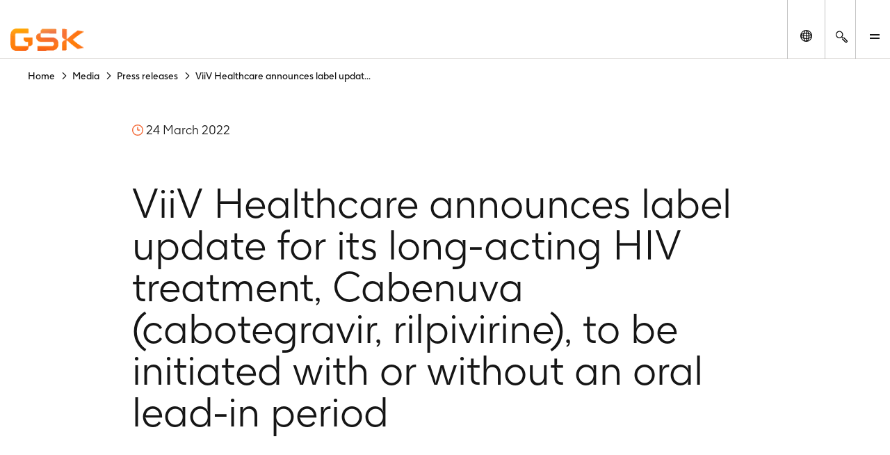

--- FILE ---
content_type: text/html
request_url: https://www.gsk.com/en-gb/media/press-releases/viiv-healthcare-announces-label-update-for-its-long-acting-hiv-treatment-cabenuva-cabotegravir-rilpivirine-to-be-initiated-with-or-without-an-oral-lead-in-period/
body_size: 111094
content:
<!DOCTYPE html><html  lang="en-GB"><head><meta charset="utf-8"><meta name="viewport" content="width=device-width, initial-scale=1"><title>ViiV Healthcare announces label update for its long-acting HIV treatment, Cabenuva (cabotegravir, rilpivirine), to be initiated with or without an oral lead-in period | GSK</title><script type="text/javascript">
      (function () {
        const theme = localStorage.getItem('theme');
        const animationsLS = localStorage.getItem('animations-enabled');
        const enabled = animationsLS === 'true';
        if (theme) {document.documentElement.setAttribute('data-theme', theme);}
        if (!animationsLS) {localStorage.setItem('animations-enabled', 'true');}
        document.documentElement.setAttribute('data-animations', enabled ? 'enabled' : 'disabled');
        })();
      </script><style children="@font-face{font-family:&quot;GSK light&quot;;font-weight:normal;font-style:normal;font-display:optional;src:url('/nuxtassets/fonts/gsk-light.woff') format('woff');}@font-face{font-family:&quot;GSK regular&quot;;font-weight:normal;font-style:normal;font-display:optional;src:url('/nuxtassets/fonts/gsk-regular.woff') format('woff');}@font-face{font-family:&quot;GSK bold&quot;;font-weight:normal;font-style:normal;font-display:optional;src:url('/nuxtassets/fonts/gsk-bold.woff') format('woff');}@font-face{font-family:&quot;GSK italic&quot;;font-weight:normal;font-style:normal;font-display:optional;src:url('/nuxtassets/fonts/gsk-regularitalic.woff') format('woff');}.font-light{font-family:&quot;GSK light&quot;;}.font-regular{font-family:&quot;GSK regular&quot;;}.font-bold{font-family:&quot;GSK bold&quot;;}.font-italic{font-family:&quot;GSK italic&quot;;}"></style><link rel="stylesheet" href="/nuxtassets/fonts/fonts.css"><style>@charset "UTF-8";:root{--gsk-orange:#f36633;--sans-serif-bold:"GSK bold",arial,helvetica,sans-serif;--sans-serif-regular:"GSK regular",arial,helvetica,sans-serif}.intro{color:#72635d;font-size:1.5rem!important;line-height:1.2!important;margin:0 0 1em}[data-theme=dark] .intro{color:#fcfcfc}@media(min-width:64em){.intro{font-size:2.25rem!important;line-height:1.1!important;max-width:960px}}.intro p{margin:0 0 1em}.intro b,.intro strong{font-family:var(--sans-serif-regular)}html{background-color:#fff;box-sizing:border-box;font-size:100%;line-height:1.15;-webkit-text-size-adjust:100%}body{-webkit-font-smoothing:antialiased;margin:0}hr{box-sizing:content-box;height:0;overflow:visible}pre{font-family:monospace;font-size:1em}a{background-color:transparent}abbr[title]{border-bottom:none;-webkit-text-decoration:underline dotted;text-decoration:underline dotted}b,strong{font-family:var(--sans-serif-regular);font-weight:500}code,kbd,samp{font-family:monospace;font-size:1em}small{font-size:80%}sub,sup{font-size:75%;line-height:0;position:relative;vertical-align:baseline}sub{bottom:-.25em}sup{top:-.5em}img{border-style:none;max-width:100%;vertical-align:middle;width:100%}button,input,optgroup,select,textarea{-webkit-appearance:none;-moz-appearance:none;appearance:none;border-radius:0;font-family:inherit;font-size:100%;line-height:1.15;margin:0}button,input{overflow:visible}button,select{text-transform:none}[type=button],[type=reset],[type=submit],button{-webkit-tap-highlight-color:transparent;-webkit-appearance:button;-moz-appearance:button;appearance:button;cursor:pointer}[type=button]::-moz-focus-inner,[type=reset]::-moz-focus-inner,[type=submit]::-moz-focus-inner,button::-moz-focus-inner{border-style:none;padding:0}[type=button]:-moz-focusring,[type=reset]:-moz-focusring,[type=submit]:-moz-focusring,button:-moz-focusring{outline:1px dotted ButtonText}fieldset{border:0;padding:.35em .75em .625em}legend{box-sizing:border-box;color:inherit;display:table;max-width:100%;padding:0;white-space:normal}progress{vertical-align:baseline}textarea{overflow:auto}[type=checkbox],[type=radio]{box-sizing:border-box;padding:0}[type=number]::-webkit-inner-spin-button,[type=number]::-webkit-outer-spin-button{height:auto}[type=search]{-webkit-appearance:textfield;-moz-appearance:textfield;appearance:textfield;outline-offset:-2px}[type=search]::-webkit-search-decoration{-webkit-appearance:none;appearance:none}::-webkit-file-upload-button{-webkit-appearance:button;appearance:button;font:inherit}details{display:block}summary{display:list-item}template{display:none}main{display:block;width:100%}[hidden]{display:none}*,:after,:before{box-sizing:border-box}body[data-modal-active=true]{overflow:hidden}.container{margin:0 auto}.col .row{margin-left:-10px;margin-right:-10px}.section{margin:40px 0}@media(min-width:48em){.section{margin:64px 0}}.section.no-pad{padding:0}.section .no-pad{padding:0!important}.section.no-pad-bot{padding-bottom:0}.section.no-pad-top{padding-top:0}.section--white-bg{background-color:#fff;padding:155px 0 165px}.row{margin-left:-10px;margin-right:-10px}.row:after{clear:both;content:"";display:table}.row [class*=col-]{box-sizing:border-box;float:left;min-height:1px;padding:0 10px;width:100%}.row .col[class*=pull-],.row .col[class*=push-]{position:relative}.row.no-gutter [class*=col-]{padding:0}.row .col-sm-1{width:8.3333333333%}.row .col-sm-1,.row .col-sm-2{left:auto;margin-left:auto;right:auto}.row .col-sm-2{width:16.6666666667%}.row .col-sm-3{width:25%}.row .col-sm-3,.row .col-sm-4{left:auto;margin-left:auto;right:auto}.row .col-sm-4{width:33.3333333333%}.row .col-sm-5{width:41.6666666667%}.row .col-sm-5,.row .col-sm-6{left:auto;margin-left:auto;right:auto}.row .col-sm-6{width:50%}.row .col-sm-7{width:58.3333333333%}.row .col-sm-7,.row .col-sm-8{left:auto;margin-left:auto;right:auto}.row .col-sm-8{width:66.6666666667%}.row .col-sm-9{width:75%}.row .col-sm-10,.row .col-sm-9{left:auto;margin-left:auto;right:auto}.row .col-sm-10{width:83.3333333333%}.row .col-sm-11{width:91.6666666667%}.row .col-sm-11,.row .col-sm-12{left:auto;margin-left:auto;right:auto}.row .col-sm-12{width:100%}.row .offset-col-sm-1{float:left;margin-left:8.3333333333%}.row .pull-col-sm-1{float:left;margin-right:8.3333333333%}.row .push-col-sm-1{float:left;margin-left:8.3333333333%}.row .offset-col-sm-2{float:left;margin-left:16.6666666667%}.row .pull-col-sm-2{float:left;margin-right:16.6666666667%}.row .push-col-sm-2{float:left;margin-left:16.6666666667%}.row .offset-col-sm-3{float:left;margin-left:25%}.row .pull-col-sm-3{float:left;margin-right:25%}.row .push-col-sm-3{float:left;margin-left:25%}.row .offset-col-sm-4{float:left;margin-left:33.3333333333%}.row .pull-col-sm-4{float:left;margin-right:33.3333333333%}.row .push-col-sm-4{float:left;margin-left:33.3333333333%}.row .offset-col-sm-5{float:left;margin-left:41.6666666667%}.row .pull-col-sm-5{float:left;margin-right:41.6666666667%}.row .push-col-sm-5{float:left;margin-left:41.6666666667%}.row .offset-col-sm-6{float:left;margin-left:50%}.row .pull-col-sm-6{float:left;margin-right:50%}.row .push-col-sm-6{float:left;margin-left:50%}.row .offset-col-sm-7{float:left;margin-left:58.3333333333%}.row .pull-col-sm-7{float:left;margin-right:58.3333333333%}.row .push-col-sm-7{float:left;margin-left:58.3333333333%}.row .offset-col-sm-8{float:left;margin-left:66.6666666667%}.row .pull-col-sm-8{float:left;margin-right:66.6666666667%}.row .push-col-sm-8{float:left;margin-left:66.6666666667%}.row .offset-col-sm-9{float:left;margin-left:75%}.row .pull-col-sm-9{float:left;margin-right:75%}.row .push-col-sm-9{float:left;margin-left:75%}.row .offset-col-sm-10{float:left;margin-left:83.3333333333%}.row .pull-col-sm-10{float:left;margin-right:83.3333333333%}.row .push-col-sm-10{float:left;margin-left:83.3333333333%}.row .offset-col-sm-11{float:left;margin-left:91.6666666667%}.row .pull-col-sm-11{float:left;margin-right:91.6666666667%}.row .push-col-sm-11{float:left;margin-left:91.6666666667%}.row .offset-col-sm-12{float:left;margin-left:100%}.row .pull-col-sm-12{float:left;margin-right:100%}.row .push-col-sm-12{float:left;margin-left:100%}@media only screen and (min-width:601px){.row .col-md-1{width:8.3333333333%}.row .col-md-1,.row .col-md-2{left:auto;margin-left:auto;right:auto}.row .col-md-2{width:16.6666666667%}.row .col-md-3{width:25%}.row .col-md-3,.row .col-md-4{left:auto;margin-left:auto;right:auto}.row .col-md-4{width:33.3333333333%}.row .col-md-5{width:41.6666666667%}.row .col-md-5,.row .col-md-6{left:auto;margin-left:auto;right:auto}.row .col-md-6{width:50%}.row .col-md-7{width:58.3333333333%}.row .col-md-7,.row .col-md-8{left:auto;margin-left:auto;right:auto}.row .col-md-8{width:66.6666666667%}.row .col-md-9{width:75%}.row .col-md-10,.row .col-md-9{left:auto;margin-left:auto;right:auto}.row .col-md-10{width:83.3333333333%}.row .col-md-11{width:91.6666666667%}.row .col-md-11,.row .col-md-12{left:auto;margin-left:auto;right:auto}.row .col-md-12{width:100%}.row .offset-col-md-1{float:left;margin-left:8.3333333333%}.row .pull-col-md-1{float:left;margin-right:8.3333333333%}.row .push-col-md-1{float:left;margin-left:8.3333333333%}.row .offset-col-md-2{float:left;margin-left:16.6666666667%}.row .pull-col-md-2{float:left;margin-right:16.6666666667%}.row .push-col-md-2{float:left;margin-left:16.6666666667%}.row .offset-col-md-3{float:left;margin-left:25%}.row .pull-col-md-3{float:left;margin-right:25%}.row .push-col-md-3{float:left;margin-left:25%}.row .offset-col-md-4{float:left;margin-left:33.3333333333%}.row .pull-col-md-4{float:left;margin-right:33.3333333333%}.row .push-col-md-4{float:left;margin-left:33.3333333333%}.row .offset-col-md-5{float:left;margin-left:41.6666666667%}.row .pull-col-md-5{float:left;margin-right:41.6666666667%}.row .push-col-md-5{float:left;margin-left:41.6666666667%}.row .offset-col-md-6{float:left;margin-left:50%}.row .pull-col-md-6{float:left;margin-right:50%}.row .push-col-md-6{float:left;margin-left:50%}.row .offset-col-md-7{float:left;margin-left:58.3333333333%}.row .pull-col-md-7{float:left;margin-right:58.3333333333%}.row .push-col-md-7{float:left;margin-left:58.3333333333%}.row .offset-col-md-8{float:left;margin-left:66.6666666667%}.row .pull-col-md-8{float:left;margin-right:66.6666666667%}.row .push-col-md-8{float:left;margin-left:66.6666666667%}.row .offset-col-md-9{float:left;margin-left:75%}.row .pull-col-md-9{float:left;margin-right:75%}.row .push-col-md-9{float:left;margin-left:75%}.row .offset-col-md-10{float:left;margin-left:83.3333333333%}.row .pull-col-md-10{float:left;margin-right:83.3333333333%}.row .push-col-md-10{float:left;margin-left:83.3333333333%}.row .offset-col-md-11{float:left;margin-left:91.6666666667%}.row .pull-col-md-11{float:left;margin-right:91.6666666667%}.row .push-col-md-11{float:left;margin-left:91.6666666667%}.row .offset-col-md-12{float:left;margin-left:100%}.row .pull-col-md-12{float:left;margin-right:100%}.row .push-col-md-12{float:left;margin-left:100%}}@media only screen and (min-width:1139px){.row .col-lg-1{width:8.3333333333%}.row .col-lg-1,.row .col-lg-2{left:auto;margin-left:auto;right:auto}.row .col-lg-2{width:16.6666666667%}.row .col-lg-3{width:25%}.row .col-lg-3,.row .col-lg-4{left:auto;margin-left:auto;right:auto}.row .col-lg-4{width:33.3333333333%}.row .col-lg-5{width:41.6666666667%}.row .col-lg-5,.row .col-lg-6{left:auto;margin-left:auto;right:auto}.row .col-lg-6{width:50%}.row .col-lg-7{width:58.3333333333%}.row .col-lg-7,.row .col-lg-8{left:auto;margin-left:auto;right:auto}.row .col-lg-8{width:66.6666666667%}.row .col-lg-9{width:75%}.row .col-lg-10,.row .col-lg-9{left:auto;margin-left:auto;right:auto}.row .col-lg-10{width:83.3333333333%}.row .col-lg-11{width:91.6666666667%}.row .col-lg-11,.row .col-lg-12{left:auto;margin-left:auto;right:auto}.row .col-lg-12{width:100%}.row .offset-col-lg-1{float:left;margin-left:8.3333333333%}.row .pull-col-lg-1{float:left;margin-right:8.3333333333%}.row .push-col-lg-1{float:left;margin-left:8.3333333333%}.row .offset-col-lg-2{float:left;margin-left:16.6666666667%}.row .pull-col-lg-2{float:left;margin-right:16.6666666667%}.row .push-col-lg-2{float:left;margin-left:16.6666666667%}.row .offset-col-lg-3{float:left;margin-left:25%}.row .pull-col-lg-3{float:left;margin-right:25%}.row .push-col-lg-3{float:left;margin-left:25%}.row .offset-col-lg-4{float:left;margin-left:33.3333333333%}.row .pull-col-lg-4{float:left;margin-right:33.3333333333%}.row .push-col-lg-4{float:left;margin-left:33.3333333333%}.row .offset-col-lg-5{float:left;margin-left:41.6666666667%}.row .pull-col-lg-5{float:left;margin-right:41.6666666667%}.row .push-col-lg-5{float:left;margin-left:41.6666666667%}.row .offset-col-lg-6{float:left;margin-left:50%}.row .pull-col-lg-6{float:left;margin-right:50%}.row .push-col-lg-6{float:left;margin-left:50%}.row .offset-col-lg-7{float:left;margin-left:58.3333333333%}.row .pull-col-lg-7{float:left;margin-right:58.3333333333%}.row .push-col-lg-7{float:left;margin-left:58.3333333333%}.row .offset-col-lg-8{float:left;margin-left:66.6666666667%}.row .pull-col-lg-8{float:left;margin-right:66.6666666667%}.row .push-col-lg-8{float:left;margin-left:66.6666666667%}.row .offset-col-lg-9{float:left;margin-left:75%}.row .pull-col-lg-9{float:left;margin-right:75%}.row .push-col-lg-9{float:left;margin-left:75%}.row .offset-col-lg-10{float:left;margin-left:83.3333333333%}.row .pull-col-lg-10{float:left;margin-right:83.3333333333%}.row .push-col-lg-10{float:left;margin-left:83.3333333333%}.row .offset-col-lg-11{float:left;margin-left:91.6666666667%}.row .pull-col-lg-11{float:left;margin-right:91.6666666667%}.row .push-col-lg-11{float:left;margin-left:91.6666666667%}.row .offset-col-lg-12{float:left;margin-left:100%}.row .pull-col-lg-12{float:left;margin-right:100%}.row .push-col-lg-12{float:left;margin-left:100%}}@media only screen and (min-width:1401px){.row .col-xl-1{width:8.3333333333%}.row .col-xl-1,.row .col-xl-2{left:auto;margin-left:auto;right:auto}.row .col-xl-2{width:16.6666666667%}.row .col-xl-3{width:25%}.row .col-xl-3,.row .col-xl-4{left:auto;margin-left:auto;right:auto}.row .col-xl-4{width:33.3333333333%}.row .col-xl-5{width:41.6666666667%}.row .col-xl-5,.row .col-xl-6{left:auto;margin-left:auto;right:auto}.row .col-xl-6{width:50%}.row .col-xl-7{width:58.3333333333%}.row .col-xl-7,.row .col-xl-8{left:auto;margin-left:auto;right:auto}.row .col-xl-8{width:66.6666666667%}.row .col-xl-9{width:75%}.row .col-xl-10,.row .col-xl-9{left:auto;margin-left:auto;right:auto}.row .col-xl-10{width:83.3333333333%}.row .col-xl-11{width:91.6666666667%}.row .col-xl-11,.row .col-xl-12{left:auto;margin-left:auto;right:auto}.row .col-xl-12{width:100%}.row .offset-col-xl-1{float:left;margin-left:8.3333333333%}.row .pull-col-xl-1{float:left;margin-right:8.3333333333%}.row .push-col-xl-1{float:left;margin-left:8.3333333333%}.row .offset-col-xl-2{float:left;margin-left:16.6666666667%}.row .pull-col-xl-2{float:left;margin-right:16.6666666667%}.row .push-col-xl-2{float:left;margin-left:16.6666666667%}.row .offset-col-xl-3{float:left;margin-left:25%}.row .pull-col-xl-3{float:left;margin-right:25%}.row .push-col-xl-3{float:left;margin-left:25%}.row .offset-col-xl-4{float:left;margin-left:33.3333333333%}.row .pull-col-xl-4{float:left;margin-right:33.3333333333%}.row .push-col-xl-4{float:left;margin-left:33.3333333333%}.row .offset-col-xl-5{float:left;margin-left:41.6666666667%}.row .pull-col-xl-5{float:left;margin-right:41.6666666667%}.row .push-col-xl-5{float:left;margin-left:41.6666666667%}.row .offset-col-xl-6{float:left;margin-left:50%}.row .pull-col-xl-6{float:left;margin-right:50%}.row .push-col-xl-6{float:left;margin-left:50%}.row .offset-col-xl-7{float:left;margin-left:58.3333333333%}.row .pull-col-xl-7{float:left;margin-right:58.3333333333%}.row .push-col-xl-7{float:left;margin-left:58.3333333333%}.row .offset-col-xl-8{float:left;margin-left:66.6666666667%}.row .pull-col-xl-8{float:left;margin-right:66.6666666667%}.row .push-col-xl-8{float:left;margin-left:66.6666666667%}.row .offset-col-xl-9{float:left;margin-left:75%}.row .pull-col-xl-9{float:left;margin-right:75%}.row .push-col-xl-9{float:left;margin-left:75%}.row .offset-col-xl-10{float:left;margin-left:83.3333333333%}.row .pull-col-xl-10{float:left;margin-right:83.3333333333%}.row .push-col-xl-10{float:left;margin-left:83.3333333333%}.row .offset-col-xl-11{float:left;margin-left:91.6666666667%}.row .pull-col-xl-11{float:left;margin-right:91.6666666667%}.row .push-col-xl-11{float:left;margin-left:91.6666666667%}.row .offset-col-xl-12{float:left;margin-left:100%}.row .pull-col-xl-12{float:left;margin-right:100%}.row .push-col-xl-12{float:left;margin-left:100%}}.grid{margin:0 -10px}.grid:after{clear:both;content:"";display:table}.grid-cell{padding:0 10px 50px;width:100%}@media(max-width:31.24em){.grid-cell{padding:0 10px 20px}}.span-1{width:8.33333%}.span-1,.span-2{box-sizing:border-box;float:left;padding-left:10px;padding-right:10px}.span-2{width:16.66667%}.span-3{width:25%}.span-3,.span-4{box-sizing:border-box;float:left;padding-left:10px;padding-right:10px}.span-4{width:33.33333%}.span-5{width:41.66667%}.span-5,.span-6{box-sizing:border-box;float:left;padding-left:10px;padding-right:10px}.span-6{width:50%}.span-7{width:58.33333%}.span-7,.span-8{box-sizing:border-box;float:left;padding-left:10px;padding-right:10px}.span-8{width:66.66667%}.span-9{width:75%}.span-10,.span-9{box-sizing:border-box;float:left;padding-left:10px;padding-right:10px}.span-10{width:83.33333%}.span-11{width:91.66667%}.span-11,.span-12{box-sizing:border-box;float:left;padding-left:10px;padding-right:10px}.span-12{width:100%}@media(min-width:48em){.tablet-span-1{width:8.33333%}.tablet-span-1,.tablet-span-2{box-sizing:border-box;float:left;padding-left:10px;padding-right:10px}.tablet-span-2{width:16.66667%}.tablet-span-3{width:25%}.tablet-span-3,.tablet-span-4{box-sizing:border-box;float:left;padding-left:10px;padding-right:10px}.tablet-span-4{width:33.33333%}.tablet-span-5{width:41.66667%}.tablet-span-5,.tablet-span-6{box-sizing:border-box;float:left;padding-left:10px;padding-right:10px}.tablet-span-6{width:50%}.tablet-span-7{width:58.33333%}.tablet-span-7,.tablet-span-8{box-sizing:border-box;float:left;padding-left:10px;padding-right:10px}.tablet-span-8{width:66.66667%}.tablet-span-9{width:75%}.tablet-span-10,.tablet-span-9{box-sizing:border-box;float:left;padding-left:10px;padding-right:10px}.tablet-span-10{width:83.33333%}.tablet-span-11{width:91.66667%}.tablet-span-11,.tablet-span-12{box-sizing:border-box;float:left;padding-left:10px;padding-right:10px}.tablet-span-12{width:100%}}@media(min-width:64em){.desktop-span-1{width:8.33333%}.desktop-span-1,.desktop-span-2{box-sizing:border-box;float:left;padding-left:10px;padding-right:10px}.desktop-span-2{width:16.66667%}.desktop-span-3{width:25%}.desktop-span-3,.desktop-span-4{box-sizing:border-box;float:left;padding-left:10px;padding-right:10px}.desktop-span-4{width:33.33333%}.desktop-span-5{width:41.66667%}.desktop-span-5,.desktop-span-6{box-sizing:border-box;float:left;padding-left:10px;padding-right:10px}.desktop-span-6{width:50%}.desktop-span-7{width:58.33333%}.desktop-span-7,.desktop-span-8{box-sizing:border-box;float:left;padding-left:10px;padding-right:10px}.desktop-span-8{width:66.66667%}.desktop-span-9{width:75%}.desktop-span-10,.desktop-span-9{box-sizing:border-box;float:left;padding-left:10px;padding-right:10px}.desktop-span-10{width:83.33333%}.desktop-span-11{width:91.66667%}.desktop-span-11,.desktop-span-12{box-sizing:border-box;float:left;padding-left:10px;padding-right:10px}.desktop-span-12{width:100%}}.first{clear:both}.last{float:right}@media(min-width:768px)and (max-width:1024px){.main-container>.grid-cell.tablet-span-3,.main-container>.grid-cell.tablet-span-4,.main-container>.grid>.grid-cell.tablet-span-3,.main-container>.grid>.grid-cell.tablet-span-4{width:50%}}body{color:#151515;font-family:GSK light,sans-serif;font-size:18px;line-height:1.2}body [data-theme=dark]{background-color:#262626;color:#fcfcfc}.h1,.h2,.h3,.h4,.h5,.h6,.h7,.h8,h1,h2,h3,h4,h5,h6{color:#151515;font-weight:400}[data-theme=dark] .h1,[data-theme=dark] .h2,[data-theme=dark] .h3,[data-theme=dark] .h4,[data-theme=dark] .h5,[data-theme=dark] .h6,[data-theme=dark] .h7,[data-theme=dark] .h8,[data-theme=dark] h1,[data-theme=dark] h2,[data-theme=dark] h3,[data-theme=dark] h4,[data-theme=dark] h5,[data-theme=dark] h6{color:#fcfcfc}.h1 p,.h2 p,.h3 p,.h4 p,.h5 p,.h6 p,.h7 p,.h8 p,h1 p,h2 p,h3 p,h4 p,h5 p,h6 p{font-family:inherit;font-size:inherit;line-height:inherit}p{margin:0 0 1.3em}a{color:inherit;text-decoration:none}blockquote{margin:90px 0 40px;position:relative}[class*=span-6] blockquote{margin-left:0;width:90%}@media(min-width:48em){blockquote{float:left;margin:70px 8.4745762712% 40px 16.9491525424%;width:74.5762711864%}body.rtl blockquote{margin-left:8.4745762712%;margin-right:16.9491525424%}}blockquote:before{color:#151515;content:"“";font-size:6.25rem;left:-7px;line-height:1;position:absolute;top:-40px}[data-theme=dark] blockquote:before{color:#fcfcfc}[class*=span-6] blockquote:before{font-size:11.875rem;left:-7px;top:-80px}body.rtl [class*=span-6] blockquote:before{left:auto;right:-7px}body.rtl blockquote:before{content:"”"}@media(min-width:48em){blockquote:before{font-size:18.125rem;left:-112px;top:-30px}body.rtl blockquote:before{left:auto;right:-112px}}blockquote p{font-size:1.125rem;line-height:1.35}@media(max-width:768px){blockquote p{font-size:1rem}}blockquote p{color:#151515;margin:0}[data-theme=dark] blockquote p{color:#fcfcfc}blockquote .text{font-size:1.125rem;line-height:1.35}@media(max-width:768px){blockquote .text{font-size:1rem}}blockquote .text{margin-bottom:20px}[class*=span-6] blockquote .text{font-size:1.75rem;line-height:1.25}@media(max-width:768px){[class*=span-6] blockquote .text{font-size:1.375rem}}[class*=span-6] blockquote .text{margin-bottom:30px}@media(min-width:31.25em){blockquote .text{font-size:2.25rem;line-height:1.25}}@media(min-width:31.25em)and (max-width:768px){blockquote .text{font-size:1.75rem}}[class*=span-6] blockquote .text>p{font-size:1.75rem;line-height:1.25}@media(max-width:768px){[class*=span-6] blockquote .text>p{font-size:1.375rem}}@media(min-width:31.25em){blockquote .text>p{font-size:2.25rem;line-height:1.25}}@media(min-width:31.25em)and (max-width:768px){blockquote .text>p{font-size:1.75rem}}blockquote .author-name{font-size:1.125rem;line-height:1.35}@media(max-width:768px){blockquote .author-name{font-size:1rem}}blockquote .author-name{font-family:var(--sans-serif-regular);line-height:1.5;margin:5px 0 0}blockquote .author-name a{display:inline-block;font-weight:500;position:relative;text-decoration:none}blockquote .author-name a:hover{text-decoration:underline!important}blockquote .author-name a:hover:after{margin-left:15px}@media(max-width:31.24em){blockquote .author-name a:hover:after{margin-left:0;right:-38px}}body.rtl blockquote .author-name a:hover:after{left:-38px}blockquote .author-name a:after{background:url(/nuxtassets/img/icon-orange-arrow.svg) 0 0 no-repeat;content:"";display:inline-block;height:15px;margin-left:10px;transition:all .5s ease;vertical-align:middle;width:20px}@media(max-width:31.24em){blockquote .author-name a:after{left:auto!important;margin-left:0;position:absolute;right:-30px;top:5px}}body.rtl blockquote .author-name a:after{left:-30px;right:auto;transform:scaleX(-1);transition:left .5s ease}blockquote .author-name a[href^="//"]:before,blockquote .author-name a[href^="http://"]:before,blockquote .author-name a[href^="https://"]:before{display:none}blockquote .author-title{font-size:1.125rem;line-height:1.35}@media(max-width:768px){blockquote .author-title{font-size:1rem}}blockquote .author-img,blockquote .author-img img{border-radius:12px;float:left;height:59px;margin:0 20px 20px 0;-o-object-fit:cover;object-fit:cover;width:59px!important}body.rtl blockquote .author-img,body.rtl blockquote .author-img img{float:right;margin:0 0 20px 20px}blockquote .author-img img+div .author-name.h3,blockquote .author-img img+div .author-name.h5,blockquote .author-img+div .author-name.h3,blockquote .author-img+div .author-name.h5{margin-bottom:0}li{margin:0 0 1em}ol,ul:not([class]){margin:0}ol li,ul:not([class]) li{position:relative}ol li:before,ul:not([class]) li:before{left:0;position:absolute}ul:not([class]){list-style:none;padding:0 0 0 13px}ul:not([class]) li{padding:0 0 0 20px}ul:not([class]) li:before{content:"-"}ol{counter-reset:item;padding:0 0 0 40px}ol ol{list-style:none;margin-top:1em!important}ol ol>li:before{content:counters(item,".") ". ";left:-35px}ol>li{counter-increment:item}ul:not([class]) ul{margin-top:1em!important}.h1,h1{font-weight:400;margin:.67em 0}@media(max-width:47.99em){.h1,h1{font-size:3rem}}@media(min-width:48em){.h1,h1{font-size:5rem;line-height:90px}}.h2,h2{font-weight:400;margin-bottom:36px}@media(max-width:47.99em){.h2,h2{font-size:1.75rem}}@media(min-width:48em){.h2,h2{font-size:3rem;line-height:56px}}.h3,h3{font-weight:400;margin-bottom:28px}@media(max-width:47.99em){.h3,h3{font-size:1.375rem}}@media(min-width:48em){.h3,h3{font-size:2.25rem;line-height:1.33}}.h4,h4{font-weight:400;margin-bottom:22px}@media(max-width:47.99em){.h4,h4{font-size:1.125rem}}@media(min-width:48em){.h4,h4{font-size:1.75rem;line-height:32px}}.h5,h5{font-weight:400;margin-bottom:14px}@media(max-width:47.99em){.h5,h5{font-size:1rem}}@media(min-width:48em){.h5,h5{font-size:1.375rem;line-height:24px}}.h6,h6{font-family:var(--sans-serif-regular);margin-bottom:14px}@media(max-width:47.99em){.h6,h6{font-size:.875rem}}@media(min-width:48em){.h6,h6{font-size:1.375rem;line-height:24px}}.h7{font-size:1.125rem;line-height:1.25}@media(min-width:48em){.h7{font-size:1.5rem}}.h8{font-size:1rem;line-height:1.25}@media(min-width:48em){.h8{font-size:1.3125rem}}.p2{font-size:1rem}.p3{font-size:.875rem}.label{font-size:.75rem}h2.h2-none{font-family:inherit;font-size:inherit;font-size:1rem;font-weight:inherit;line-height:1.5;margin:0}@media(min-width:48em){h2.h2-none{font-size:1.25rem}}h2.h2-small{font-size:1.5625rem;line-height:1.25}@media(min-width:48em){h2.h2-small{font-size:2.25rem}}h2.h2-medium{font-size:1.75rem;line-height:1.25}@media(min-width:48em){h2.h2-medium{font-size:3rem}}h3.h3-none{font-family:inherit;font-size:inherit;font-size:1rem;font-weight:inherit;line-height:1.5;margin:0}@media(min-width:48em){h3.h3-none{font-size:1.25rem}}h3.h3-small{font-size:1.375rem;line-height:1.25}@media(min-width:48em){h3.h3-small{font-size:2rem}}.small-heading{display:inline-block;font-family:GSK Bold,arial,helvetica,sans-serif;font-size:1.375rem;font-weight:400;line-height:1.25;margin:0 0 10px}@media(min-width:48em){.small-heading{font-size:2rem}}.bg-color-dark-blue{background-color:#1b2934}.bg-color-grey-bg{background-color:#f3f3f3}.bg-color-red{background-color:#e8414f}.bg-color-light-blue{background-color:#77b4e7}.bg-color-green{background-color:#96be96}.bg-color-purple{background-color:#8c5bcd}.color-dark-blue{color:#1b2934}.color-grey-bg{color:#f3f3f3}.color-red{color:#e8414f}.color-light-blue{color:#77b4e7}.color-green{color:#96be96}.color-purple{color:#8c5bcd}.font-bold{font-family:GSK Bold,arial,helvetica,sans-serif}.box{height:30px;margin-bottom:20px;width:100%}[v-cloak]{display:none}.page-locked{margin:0;max-height:100vh;overflow:hidden}.sr-only{clip:rect(0 0 0 0);clip-path:inset(50%);height:1px;overflow:hidden;position:absolute;white-space:nowrap;width:1px}ul.list-reset,ul.list-reset li,ul.list-reset ul li{list-style-type:none;margin:0;padding:0;text-indent:0}.btn-no-style{background:none;border:none;color:inherit;cursor:pointer;font:inherit;padding:0}.components-list{list-style-type:none;margin-top:30px;padding:0}.components-list li{border-bottom:1px solid #cbcbcb;display:block;margin-bottom:20px;padding-bottom:20px;padding-left:10px}.components-list a{font-size:1.375rem;text-decoration:none}body.custom-cursor-visible a{cursor:none!important}.fade-enter-active,.fade-leave-active{transition:opacity .2s ease}.fade-enter-from,.fade-leave-to{opacity:0}.contact-section:last-child{margin-bottom:-100px}@media(max-width:47.99em){.contact-section{padding:60px 0}}body.no-scroll{height:100%!important;overflow:hidden}.cursor{background-color:var(--gsk-orange);border-radius:100%;color:#fff;display:block;left:50%;pointer-events:none;position:absolute;text-align:center;top:50%;transform:translate(-50%,-50%)}@media(orientation:landscape){.cursor{height:95px;width:95px}}@media(orientation:portrait){.cursor{height:60px;width:60px}}.cursor-clip{clip-path:polygon(0 0,0 100%,100% 100%,100% 0);inset:0;overflow:hidden;pointer-events:none;position:absolute;transform:translateZ(0);z-index:3}.cursor:before{-moz-osx-font-smoothing:grayscale;-webkit-font-smoothing:antialiased;font-family:icons!important;font-style:normal;font-variant:normal;font-weight:400;line-height:1;speak:never;color:#fff;content:"";font-size:.875rem;font-size:1.25rem!important;left:calc(50% + 3px);position:absolute;text-transform:none;top:50%;transform:translate(-50%,-50%)}@media screen{html:not(.no-js) [data-aos^=fade][data-aos^=fade]{transition-property:opacity,transform}html:not(.no-js) [data-aos^=fade][data-aos^=fade].aos-animate{opacity:1;transform:none}html:not(.no-js) [data-aos=fade-up]{transform:translate3d(0,50px,0)}html:not(.no-js) [data-aos=fade-down]{transform:translate3d(0,-50px,0)}html:not(.no-js) [data-aos=fade-right]{transform:translate3d(-50px,0,0)}html:not(.no-js) [data-aos=fade-left]{transform:translate3d(50px,0,0)}html:not(.no-js) [data-aos=fade-up-right]{transform:translate3d(-50px,50px,0)}html:not(.no-js) [data-aos=fade-up-left]{transform:translate3d(50px,50px,0)}html:not(.no-js) [data-aos=fade-down-right]{transform:translate3d(-50px,-50px,0)}html:not(.no-js) [data-aos=fade-down-left]{transform:translate3d(50px,-50px,0)}html:not(.no-js) [data-aos^=zoom][data-aos^=zoom]{transition-property:opacity,transform}html:not(.no-js) [data-aos^=zoom][data-aos^=zoom].aos-animate{opacity:1;transform:translateZ(0) scale(1)}html:not(.no-js) [data-aos=zoom-in]{transform:scale(.6)}html:not(.no-js) [data-aos=zoom-in-up]{transform:translate3d(0,50px,0) scale(.6)}html:not(.no-js) [data-aos=zoom-in-down]{transform:translate3d(0,-50px,0) scale(.6)}html:not(.no-js) [data-aos=zoom-in-right]{transform:translate3d(-50px,0,0) scale(.6)}html:not(.no-js) [data-aos=zoom-in-left]{transform:translate3d(50px,0,0) scale(.6)}html:not(.no-js) [data-aos=zoom-out]{transform:scale(1.2)}html:not(.no-js) [data-aos=zoom-out-up]{transform:translate3d(0,50px,0) scale(1.2)}html:not(.no-js) [data-aos=zoom-out-down]{transform:translate3d(0,-50px,0) scale(1.2)}html:not(.no-js) [data-aos=zoom-out-right]{transform:translate3d(-50px,0,0) scale(1.2)}html:not(.no-js) [data-aos=zoom-out-left]{transform:translate3d(50px,0,0) scale(1.2)}html:not(.no-js) [data-aos^=slide][data-aos^=slide]{transition-property:transform;visibility:hidden}html:not(.no-js) [data-aos^=slide][data-aos^=slide].aos-animate{transform:translateZ(0);visibility:visible}html:not(.no-js) [data-aos=slide-up]{transform:translate3d(0,100%,0)}html:not(.no-js) [data-aos=slide-down]{transform:translate3d(0,-100%,0)}html:not(.no-js) [data-aos=slide-right]{transform:translate3d(-100%,0,0)}html:not(.no-js) [data-aos=slide-left]{transform:translate3d(100%,0,0)}}[data-aos]{pointer-events:none}[data-aos][data-aos][data-aos-duration="50"],body[data-aos-duration="50"] [data-aos]{transition-duration:50ms}[data-aos][data-aos][data-aos-delay="50"],body[data-aos-delay="50"] [data-aos]{transition-delay:0s}[data-aos][data-aos][data-aos-delay="50"].aos-animate,body[data-aos-delay="50"] [data-aos].aos-animate{transition-delay:50ms}[data-aos][data-aos][data-aos-duration="100"],body[data-aos-duration="100"] [data-aos]{transition-duration:.1s}[data-aos][data-aos][data-aos-delay="100"],body[data-aos-delay="100"] [data-aos]{transition-delay:0s}[data-aos][data-aos][data-aos-delay="100"].aos-animate,body[data-aos-delay="100"] [data-aos].aos-animate{transition-delay:.1s}[data-aos][data-aos][data-aos-duration="150"],body[data-aos-duration="150"] [data-aos]{transition-duration:.15s}[data-aos][data-aos][data-aos-delay="150"],body[data-aos-delay="150"] [data-aos]{transition-delay:0s}[data-aos][data-aos][data-aos-delay="150"].aos-animate,body[data-aos-delay="150"] [data-aos].aos-animate{transition-delay:.15s}[data-aos][data-aos][data-aos-duration="200"],body[data-aos-duration="200"] [data-aos]{transition-duration:.2s}[data-aos][data-aos][data-aos-delay="200"],body[data-aos-delay="200"] [data-aos]{transition-delay:0s}[data-aos][data-aos][data-aos-delay="200"].aos-animate,body[data-aos-delay="200"] [data-aos].aos-animate{transition-delay:.2s}[data-aos][data-aos][data-aos-duration="250"],body[data-aos-duration="250"] [data-aos]{transition-duration:.25s}[data-aos][data-aos][data-aos-delay="250"],body[data-aos-delay="250"] [data-aos]{transition-delay:0s}[data-aos][data-aos][data-aos-delay="250"].aos-animate,body[data-aos-delay="250"] [data-aos].aos-animate{transition-delay:.25s}[data-aos][data-aos][data-aos-duration="300"],body[data-aos-duration="300"] [data-aos]{transition-duration:.3s}[data-aos][data-aos][data-aos-delay="300"],body[data-aos-delay="300"] [data-aos]{transition-delay:0s}[data-aos][data-aos][data-aos-delay="300"].aos-animate,body[data-aos-delay="300"] [data-aos].aos-animate{transition-delay:.3s}[data-aos][data-aos][data-aos-duration="350"],body[data-aos-duration="350"] [data-aos]{transition-duration:.35s}[data-aos][data-aos][data-aos-delay="350"],body[data-aos-delay="350"] [data-aos]{transition-delay:0s}[data-aos][data-aos][data-aos-delay="350"].aos-animate,body[data-aos-delay="350"] [data-aos].aos-animate{transition-delay:.35s}[data-aos][data-aos][data-aos-duration="400"],body[data-aos-duration="400"] [data-aos]{transition-duration:.4s}[data-aos][data-aos][data-aos-delay="400"],body[data-aos-delay="400"] [data-aos]{transition-delay:0s}[data-aos][data-aos][data-aos-delay="400"].aos-animate,body[data-aos-delay="400"] [data-aos].aos-animate{transition-delay:.4s}[data-aos][data-aos][data-aos-duration="450"],body[data-aos-duration="450"] [data-aos]{transition-duration:.45s}[data-aos][data-aos][data-aos-delay="450"],body[data-aos-delay="450"] [data-aos]{transition-delay:0s}[data-aos][data-aos][data-aos-delay="450"].aos-animate,body[data-aos-delay="450"] [data-aos].aos-animate{transition-delay:.45s}[data-aos][data-aos][data-aos-duration="500"],body[data-aos-duration="500"] [data-aos]{transition-duration:.5s}[data-aos][data-aos][data-aos-delay="500"],body[data-aos-delay="500"] [data-aos]{transition-delay:0s}[data-aos][data-aos][data-aos-delay="500"].aos-animate,body[data-aos-delay="500"] [data-aos].aos-animate{transition-delay:.5s}[data-aos][data-aos][data-aos-duration="550"],body[data-aos-duration="550"] [data-aos]{transition-duration:.55s}[data-aos][data-aos][data-aos-delay="550"],body[data-aos-delay="550"] [data-aos]{transition-delay:0s}[data-aos][data-aos][data-aos-delay="550"].aos-animate,body[data-aos-delay="550"] [data-aos].aos-animate{transition-delay:.55s}[data-aos][data-aos][data-aos-duration="600"],body[data-aos-duration="600"] [data-aos]{transition-duration:.6s}[data-aos][data-aos][data-aos-delay="600"],body[data-aos-delay="600"] [data-aos]{transition-delay:0s}[data-aos][data-aos][data-aos-delay="600"].aos-animate,body[data-aos-delay="600"] [data-aos].aos-animate{transition-delay:.6s}[data-aos][data-aos][data-aos-duration="650"],body[data-aos-duration="650"] [data-aos]{transition-duration:.65s}[data-aos][data-aos][data-aos-delay="650"],body[data-aos-delay="650"] [data-aos]{transition-delay:0s}[data-aos][data-aos][data-aos-delay="650"].aos-animate,body[data-aos-delay="650"] [data-aos].aos-animate{transition-delay:.65s}[data-aos][data-aos][data-aos-duration="700"],body[data-aos-duration="700"] [data-aos]{transition-duration:.7s}[data-aos][data-aos][data-aos-delay="700"],body[data-aos-delay="700"] [data-aos]{transition-delay:0s}[data-aos][data-aos][data-aos-delay="700"].aos-animate,body[data-aos-delay="700"] [data-aos].aos-animate{transition-delay:.7s}[data-aos][data-aos][data-aos-duration="750"],body[data-aos-duration="750"] [data-aos]{transition-duration:.75s}[data-aos][data-aos][data-aos-delay="750"],body[data-aos-delay="750"] [data-aos]{transition-delay:0s}[data-aos][data-aos][data-aos-delay="750"].aos-animate,body[data-aos-delay="750"] [data-aos].aos-animate{transition-delay:.75s}[data-aos][data-aos][data-aos-duration="800"],body[data-aos-duration="800"] [data-aos]{transition-duration:.8s}[data-aos][data-aos][data-aos-delay="800"],body[data-aos-delay="800"] [data-aos]{transition-delay:0s}[data-aos][data-aos][data-aos-delay="800"].aos-animate,body[data-aos-delay="800"] [data-aos].aos-animate{transition-delay:.8s}[data-aos][data-aos][data-aos-duration="850"],body[data-aos-duration="850"] [data-aos]{transition-duration:.85s}[data-aos][data-aos][data-aos-delay="850"],body[data-aos-delay="850"] [data-aos]{transition-delay:0s}[data-aos][data-aos][data-aos-delay="850"].aos-animate,body[data-aos-delay="850"] [data-aos].aos-animate{transition-delay:.85s}[data-aos][data-aos][data-aos-duration="900"],body[data-aos-duration="900"] [data-aos]{transition-duration:.9s}[data-aos][data-aos][data-aos-delay="900"],body[data-aos-delay="900"] [data-aos]{transition-delay:0s}[data-aos][data-aos][data-aos-delay="900"].aos-animate,body[data-aos-delay="900"] [data-aos].aos-animate{transition-delay:.9s}[data-aos][data-aos][data-aos-duration="950"],body[data-aos-duration="950"] [data-aos]{transition-duration:.95s}[data-aos][data-aos][data-aos-delay="950"],body[data-aos-delay="950"] [data-aos]{transition-delay:0s}[data-aos][data-aos][data-aos-delay="950"].aos-animate,body[data-aos-delay="950"] [data-aos].aos-animate{transition-delay:.95s}[data-aos][data-aos][data-aos-duration="1000"],body[data-aos-duration="1000"] [data-aos]{transition-duration:1s}[data-aos][data-aos][data-aos-delay="1000"],body[data-aos-delay="1000"] [data-aos]{transition-delay:0s}[data-aos][data-aos][data-aos-delay="1000"].aos-animate,body[data-aos-delay="1000"] [data-aos].aos-animate{transition-delay:1s}[data-aos][data-aos][data-aos-duration="1050"],body[data-aos-duration="1050"] [data-aos]{transition-duration:1.05s}[data-aos][data-aos][data-aos-delay="1050"],body[data-aos-delay="1050"] [data-aos]{transition-delay:0s}[data-aos][data-aos][data-aos-delay="1050"].aos-animate,body[data-aos-delay="1050"] [data-aos].aos-animate{transition-delay:1.05s}[data-aos][data-aos][data-aos-duration="1100"],body[data-aos-duration="1100"] [data-aos]{transition-duration:1.1s}[data-aos][data-aos][data-aos-delay="1100"],body[data-aos-delay="1100"] [data-aos]{transition-delay:0s}[data-aos][data-aos][data-aos-delay="1100"].aos-animate,body[data-aos-delay="1100"] [data-aos].aos-animate{transition-delay:1.1s}[data-aos][data-aos][data-aos-duration="1150"],body[data-aos-duration="1150"] [data-aos]{transition-duration:1.15s}[data-aos][data-aos][data-aos-delay="1150"],body[data-aos-delay="1150"] [data-aos]{transition-delay:0s}[data-aos][data-aos][data-aos-delay="1150"].aos-animate,body[data-aos-delay="1150"] [data-aos].aos-animate{transition-delay:1.15s}[data-aos][data-aos][data-aos-duration="1200"],body[data-aos-duration="1200"] [data-aos]{transition-duration:1.2s}[data-aos][data-aos][data-aos-delay="1200"],body[data-aos-delay="1200"] [data-aos]{transition-delay:0s}[data-aos][data-aos][data-aos-delay="1200"].aos-animate,body[data-aos-delay="1200"] [data-aos].aos-animate{transition-delay:1.2s}[data-aos][data-aos][data-aos-duration="1250"],body[data-aos-duration="1250"] [data-aos]{transition-duration:1.25s}[data-aos][data-aos][data-aos-delay="1250"],body[data-aos-delay="1250"] [data-aos]{transition-delay:0s}[data-aos][data-aos][data-aos-delay="1250"].aos-animate,body[data-aos-delay="1250"] [data-aos].aos-animate{transition-delay:1.25s}[data-aos][data-aos][data-aos-duration="1300"],body[data-aos-duration="1300"] [data-aos]{transition-duration:1.3s}[data-aos][data-aos][data-aos-delay="1300"],body[data-aos-delay="1300"] [data-aos]{transition-delay:0s}[data-aos][data-aos][data-aos-delay="1300"].aos-animate,body[data-aos-delay="1300"] [data-aos].aos-animate{transition-delay:1.3s}[data-aos][data-aos][data-aos-duration="1350"],body[data-aos-duration="1350"] [data-aos]{transition-duration:1.35s}[data-aos][data-aos][data-aos-delay="1350"],body[data-aos-delay="1350"] [data-aos]{transition-delay:0s}[data-aos][data-aos][data-aos-delay="1350"].aos-animate,body[data-aos-delay="1350"] [data-aos].aos-animate{transition-delay:1.35s}[data-aos][data-aos][data-aos-duration="1400"],body[data-aos-duration="1400"] [data-aos]{transition-duration:1.4s}[data-aos][data-aos][data-aos-delay="1400"],body[data-aos-delay="1400"] [data-aos]{transition-delay:0s}[data-aos][data-aos][data-aos-delay="1400"].aos-animate,body[data-aos-delay="1400"] [data-aos].aos-animate{transition-delay:1.4s}[data-aos][data-aos][data-aos-duration="1450"],body[data-aos-duration="1450"] [data-aos]{transition-duration:1.45s}[data-aos][data-aos][data-aos-delay="1450"],body[data-aos-delay="1450"] [data-aos]{transition-delay:0s}[data-aos][data-aos][data-aos-delay="1450"].aos-animate,body[data-aos-delay="1450"] [data-aos].aos-animate{transition-delay:1.45s}[data-aos][data-aos][data-aos-duration="1500"],body[data-aos-duration="1500"] [data-aos]{transition-duration:1.5s}[data-aos][data-aos][data-aos-delay="1500"],body[data-aos-delay="1500"] [data-aos]{transition-delay:0s}[data-aos][data-aos][data-aos-delay="1500"].aos-animate,body[data-aos-delay="1500"] [data-aos].aos-animate{transition-delay:1.5s}[data-aos][data-aos][data-aos-duration="1550"],body[data-aos-duration="1550"] [data-aos]{transition-duration:1.55s}[data-aos][data-aos][data-aos-delay="1550"],body[data-aos-delay="1550"] [data-aos]{transition-delay:0s}[data-aos][data-aos][data-aos-delay="1550"].aos-animate,body[data-aos-delay="1550"] [data-aos].aos-animate{transition-delay:1.55s}[data-aos][data-aos][data-aos-duration="1600"],body[data-aos-duration="1600"] [data-aos]{transition-duration:1.6s}[data-aos][data-aos][data-aos-delay="1600"],body[data-aos-delay="1600"] [data-aos]{transition-delay:0s}[data-aos][data-aos][data-aos-delay="1600"].aos-animate,body[data-aos-delay="1600"] [data-aos].aos-animate{transition-delay:1.6s}[data-aos][data-aos][data-aos-duration="1650"],body[data-aos-duration="1650"] [data-aos]{transition-duration:1.65s}[data-aos][data-aos][data-aos-delay="1650"],body[data-aos-delay="1650"] [data-aos]{transition-delay:0s}[data-aos][data-aos][data-aos-delay="1650"].aos-animate,body[data-aos-delay="1650"] [data-aos].aos-animate{transition-delay:1.65s}[data-aos][data-aos][data-aos-duration="1700"],body[data-aos-duration="1700"] [data-aos]{transition-duration:1.7s}[data-aos][data-aos][data-aos-delay="1700"],body[data-aos-delay="1700"] [data-aos]{transition-delay:0s}[data-aos][data-aos][data-aos-delay="1700"].aos-animate,body[data-aos-delay="1700"] [data-aos].aos-animate{transition-delay:1.7s}[data-aos][data-aos][data-aos-duration="1750"],body[data-aos-duration="1750"] [data-aos]{transition-duration:1.75s}[data-aos][data-aos][data-aos-delay="1750"],body[data-aos-delay="1750"] [data-aos]{transition-delay:0s}[data-aos][data-aos][data-aos-delay="1750"].aos-animate,body[data-aos-delay="1750"] [data-aos].aos-animate{transition-delay:1.75s}[data-aos][data-aos][data-aos-duration="1800"],body[data-aos-duration="1800"] [data-aos]{transition-duration:1.8s}[data-aos][data-aos][data-aos-delay="1800"],body[data-aos-delay="1800"] [data-aos]{transition-delay:0s}[data-aos][data-aos][data-aos-delay="1800"].aos-animate,body[data-aos-delay="1800"] [data-aos].aos-animate{transition-delay:1.8s}[data-aos][data-aos][data-aos-duration="1850"],body[data-aos-duration="1850"] [data-aos]{transition-duration:1.85s}[data-aos][data-aos][data-aos-delay="1850"],body[data-aos-delay="1850"] [data-aos]{transition-delay:0s}[data-aos][data-aos][data-aos-delay="1850"].aos-animate,body[data-aos-delay="1850"] [data-aos].aos-animate{transition-delay:1.85s}[data-aos][data-aos][data-aos-duration="1900"],body[data-aos-duration="1900"] [data-aos]{transition-duration:1.9s}[data-aos][data-aos][data-aos-delay="1900"],body[data-aos-delay="1900"] [data-aos]{transition-delay:0s}[data-aos][data-aos][data-aos-delay="1900"].aos-animate,body[data-aos-delay="1900"] [data-aos].aos-animate{transition-delay:1.9s}[data-aos][data-aos][data-aos-duration="1950"],body[data-aos-duration="1950"] [data-aos]{transition-duration:1.95s}[data-aos][data-aos][data-aos-delay="1950"],body[data-aos-delay="1950"] [data-aos]{transition-delay:0s}[data-aos][data-aos][data-aos-delay="1950"].aos-animate,body[data-aos-delay="1950"] [data-aos].aos-animate{transition-delay:1.95s}[data-aos][data-aos][data-aos-duration="2000"],body[data-aos-duration="2000"] [data-aos]{transition-duration:2s}[data-aos][data-aos][data-aos-delay="2000"],body[data-aos-delay="2000"] [data-aos]{transition-delay:0s}[data-aos][data-aos][data-aos-delay="2000"].aos-animate,body[data-aos-delay="2000"] [data-aos].aos-animate{transition-delay:2s}[data-aos][data-aos][data-aos-duration="2050"],body[data-aos-duration="2050"] [data-aos]{transition-duration:2.05s}[data-aos][data-aos][data-aos-delay="2050"],body[data-aos-delay="2050"] [data-aos]{transition-delay:0s}[data-aos][data-aos][data-aos-delay="2050"].aos-animate,body[data-aos-delay="2050"] [data-aos].aos-animate{transition-delay:2.05s}[data-aos][data-aos][data-aos-duration="2100"],body[data-aos-duration="2100"] [data-aos]{transition-duration:2.1s}[data-aos][data-aos][data-aos-delay="2100"],body[data-aos-delay="2100"] [data-aos]{transition-delay:0s}[data-aos][data-aos][data-aos-delay="2100"].aos-animate,body[data-aos-delay="2100"] [data-aos].aos-animate{transition-delay:2.1s}[data-aos][data-aos][data-aos-duration="2150"],body[data-aos-duration="2150"] [data-aos]{transition-duration:2.15s}[data-aos][data-aos][data-aos-delay="2150"],body[data-aos-delay="2150"] [data-aos]{transition-delay:0s}[data-aos][data-aos][data-aos-delay="2150"].aos-animate,body[data-aos-delay="2150"] [data-aos].aos-animate{transition-delay:2.15s}[data-aos][data-aos][data-aos-duration="2200"],body[data-aos-duration="2200"] [data-aos]{transition-duration:2.2s}[data-aos][data-aos][data-aos-delay="2200"],body[data-aos-delay="2200"] [data-aos]{transition-delay:0s}[data-aos][data-aos][data-aos-delay="2200"].aos-animate,body[data-aos-delay="2200"] [data-aos].aos-animate{transition-delay:2.2s}[data-aos][data-aos][data-aos-duration="2250"],body[data-aos-duration="2250"] [data-aos]{transition-duration:2.25s}[data-aos][data-aos][data-aos-delay="2250"],body[data-aos-delay="2250"] [data-aos]{transition-delay:0s}[data-aos][data-aos][data-aos-delay="2250"].aos-animate,body[data-aos-delay="2250"] [data-aos].aos-animate{transition-delay:2.25s}[data-aos][data-aos][data-aos-duration="2300"],body[data-aos-duration="2300"] [data-aos]{transition-duration:2.3s}[data-aos][data-aos][data-aos-delay="2300"],body[data-aos-delay="2300"] [data-aos]{transition-delay:0s}[data-aos][data-aos][data-aos-delay="2300"].aos-animate,body[data-aos-delay="2300"] [data-aos].aos-animate{transition-delay:2.3s}[data-aos][data-aos][data-aos-duration="2350"],body[data-aos-duration="2350"] [data-aos]{transition-duration:2.35s}[data-aos][data-aos][data-aos-delay="2350"],body[data-aos-delay="2350"] [data-aos]{transition-delay:0s}[data-aos][data-aos][data-aos-delay="2350"].aos-animate,body[data-aos-delay="2350"] [data-aos].aos-animate{transition-delay:2.35s}[data-aos][data-aos][data-aos-duration="2400"],body[data-aos-duration="2400"] [data-aos]{transition-duration:2.4s}[data-aos][data-aos][data-aos-delay="2400"],body[data-aos-delay="2400"] [data-aos]{transition-delay:0s}[data-aos][data-aos][data-aos-delay="2400"].aos-animate,body[data-aos-delay="2400"] [data-aos].aos-animate{transition-delay:2.4s}[data-aos][data-aos][data-aos-duration="2450"],body[data-aos-duration="2450"] [data-aos]{transition-duration:2.45s}[data-aos][data-aos][data-aos-delay="2450"],body[data-aos-delay="2450"] [data-aos]{transition-delay:0s}[data-aos][data-aos][data-aos-delay="2450"].aos-animate,body[data-aos-delay="2450"] [data-aos].aos-animate{transition-delay:2.45s}[data-aos][data-aos][data-aos-duration="2500"],body[data-aos-duration="2500"] [data-aos]{transition-duration:2.5s}[data-aos][data-aos][data-aos-delay="2500"],body[data-aos-delay="2500"] [data-aos]{transition-delay:0s}[data-aos][data-aos][data-aos-delay="2500"].aos-animate,body[data-aos-delay="2500"] [data-aos].aos-animate{transition-delay:2.5s}[data-aos].aos-animate{pointer-events:auto}.swiper-control{align-items:center;display:flex;justify-content:center}.swiper-control .swiper-scrollbar{height:4px;margin:64px 15px 0;max-width:382px;position:static!important;width:100%;z-index:auto!important}[data-theme=dark] .swiper-control .swiper-scrollbar{background-color:#fcfcfc}.swiper-control .swiper-scrollbar .swiper-scrollbar-drag{background-color:var(--gsk-orange);cursor:grab;transition:all .2s ease!important}.swiper-control .swiper-scrollbar .swiper-scrollbar-drag:hover{height:12px;margin-top:-4px}.swiper-control .swiper-button-next,.swiper-control .swiper-button-prev{color:var(--gsk-orange);height:20px;margin-top:64px;position:static;transition:transform .2s ease;width:20px;z-index:auto!important}.swiper-control .swiper-button-next:after,.swiper-control .swiper-button-prev:after{font-size:.9375rem;font-weight:700}.swiper-control .swiper-button-prev:hover{transform:translate(-5px)}.swiper-control .swiper-button-next:hover{transform:translate(5px)}.swiper-control .swiper-button-disabled{opacity:1}.EXTERNAL__main-container,.main-container{box-sizing:unset;margin:50px auto 25px;max-width:1320px;padding:0 20px}.EXTERNAL__main-container:after,.main-container:after{clear:both;content:" ";display:block}@media(min-width:64em){.EXTERNAL__main-container,.main-container{margin:70px auto 35px;padding:0 40px}}.EXTERNAL__main-container--module-row .content-wrapper,.main-container--module-row .content-wrapper{text-align:center}.EXTERNAL__main-container--module-row .content-wrapper p,.main-container--module-row .content-wrapper p{font-size:1.375rem;margin-left:auto;margin-right:auto;max-width:640px}.EXTERNAL__main-container__highlight,.main-container__highlight{background-color:#f8f8f8;padding:35px 0}[data-theme=dark] .EXTERNAL__main-container__highlight,[data-theme=dark] .main-container__highlight{background:#151515}[data-theme=dark] .EXTERNAL__main-container__highlight .grid-listing-module__content,[data-theme=dark] .EXTERNAL__main-container__highlight .grid-promo-box__content,[data-theme=dark] .EXTERNAL__main-container__highlight .link-list li a:hover,[data-theme=dark] .EXTERNAL__main-container__highlight .promo-box--standout .promo-box__content-wrapper,[data-theme=dark] .EXTERNAL__main-container__highlight .promo-box__content-wrapper,[data-theme=dark] .EXTERNAL__main-container__highlight .relevant-content__caption,[data-theme=dark] .main-container__highlight .grid-listing-module__content,[data-theme=dark] .main-container__highlight .grid-promo-box__content,[data-theme=dark] .main-container__highlight .link-list li a:hover,[data-theme=dark] .main-container__highlight .promo-box--standout .promo-box__content-wrapper,[data-theme=dark] .main-container__highlight .promo-box__content-wrapper,[data-theme=dark] .main-container__highlight .relevant-content__caption{background:#3a3a3a!important}[data-theme=dark] .EXTERNAL__main-container__highlight .grid-listing-module ul a:hover .grid-listing-module__content,[data-theme=dark] .EXTERNAL__main-container__highlight.grid-listing-module ul a:hover .grid-listing-module__content,[data-theme=dark] .main-container__highlight .grid-listing-module ul a:hover .grid-listing-module__content,[data-theme=dark] .main-container__highlight.grid-listing-module ul a:hover .grid-listing-module__content{background:#3a3a3a}.EXTERNAL__main-container__highlight .main-container,.main-container__highlight .main-container{margin:0 auto}.container{box-sizing:content-box;margin-left:auto;margin-right:auto;max-width:1320px;padding-left:20px;padding-right:20px}header{background-color:#fff;position:fixed;top:0;transition:top .25s;width:100%;z-index:15}#main-content{padding-top:67px}@media(min-width:48em){#main-content{padding-top:87px}}@media(min-width:81.25em){html:not([lang=de-DE]) #main-content{padding-top:121px}}@media(min-width:90em){html[lang=de-DE] #main-content{padding-top:121px}}.content-wrapper{margin:0 auto}@media(min-width:48em){.content-wrapper{width:75%}}@media(max-width:47.9375em){article h1{margin-bottom:48px}}@media(min-width:48em){article h1{font-size:3.75rem;line-height:1;margin-bottom:88px}}@media(max-width:47.9375em){article h2{margin-bottom:36px}}@media(min-width:48em){article h2{margin-bottom:68px}}@media(max-width:47.9375em){article h3{margin-bottom:28px}}@media(min-width:48em){article h3{margin-bottom:60px}}@media(max-width:47.9375em){article h4{margin-bottom:22px}}@media(min-width:48em){article h4{margin-bottom:44px}}@media(max-width:47.9375em){article h5{margin-bottom:20px}}@media(min-width:48em){article h5{margin-bottom:36px}}@media(max-width:47.9375em){article h6{margin-bottom:18px}}@media(min-width:48em){article h6{margin-bottom:28px}}.main-container-internal{background-color:#fff;box-sizing:unset;margin-left:auto;margin-right:auto;max-width:1320px;padding:0 20px;position:sticky;top:67px;z-index:10}#archived-releases .main-container-internal{background-color:#f0efed}[data-theme=dark] #archived-releases .main-container-internal{background-color:#3a3a3a}[data-theme=dark] .main-container-internal{background-color:#262626}.main-container-internal:after{clear:both;content:" ";display:block}@media(min-width:64em){.main-container-internal{padding:0 40px;position:sticky;top:85px}}@media(min-width:81.25em){.main-container-internal{top:120px}}.main-container-internal-tabs{background-color:#fff;box-sizing:unset;padding:0 20px;position:sticky;top:67px;z-index:10}#archived-releases .main-container-internal-tabs{background-color:#f0efed}[data-theme=dark] #archived-releases .main-container-internal-tabs{background-color:#3a3a3a}[data-theme=dark] .main-container-internal-tabs{background-color:#262626}.main-container-internal-tabs:after{clear:both;content:" ";display:block}@media(min-width:64em){.main-container-internal-tabs{padding:0 40px;position:sticky;top:85px}}@media(min-width:81.25em){.main-container-internal-tabs{top:120px}}.highlight{background:#f0efed;overflow:hidden}.modal .highlight{background:transparent}[data-theme=dark] .highlight{background:#151515}.highlight+.continue{margin-top:-50px}@media(min-width:48em){.highlight+.continue{margin-top:-70px}}.highlight>.main-container{margin:30px auto}@media(min-width:48em){.highlight>.main-container{margin:60px auto}}.highlight h2{margin-top:0}.highlight+.highlight{margin-top:0;padding-top:0}.highlight+.highlight>.main-container{margin-top:20px}@media(min-width:48em){.highlight+.highlight>.main-container{margin-top:40px}}.highlight+.highlight .video-standalone{margin-top:-30px}@media(min-width:48em){.highlight+.highlight .video-standalone{margin-top:-60px}}.bg-grey-wrapper{background:#f0efed;overflow:hidden}.bg-grey-wrapper>.main-container{margin-bottom:0;margin-top:0}@media(min-width:48em){.bg-grey-wrapper>.main-container{margin-bottom:0;margin-top:0}}.screen-reader-only{height:1px;left:-10000px;overflow:hidden;position:absolute;top:auto;width:1px}.skip-to-content{background:#fff;border:0;border-radius:3px;left:-999999px;list-style:none;margin:10px;opacity:0;padding:.8rem 1rem;position:fixed;transform:translateY(-50%);transition:transform .3s cubic-bezier(.2,0,0,1) 0s;z-index:-1}.skip-to-content a{color:#151515}[data-theme=dark] .skip-to-content{background-color:#151515}[data-theme=dark] .skip-to-content a{color:#fcfcfc}.skip-to-content:focus-within{left:0;opacity:1;transform:translateY(0);z-index:2147483640}.visually-hidden{clip:rect(1px,1px,1px,1px);height:1px;overflow:hidden;position:absolute;top:auto;white-space:nowrap;width:1px}.icon-shape{fill:#151515}@media(min-width:81.25em){html:not([lang=de-DE]) .icon-shape{fill:#fff}}@media(min-width:90em){html[lang=de-DE] .icon-shape{fill:#fff}}.icon-secondary-nav-shape{display:none;height:45px;left:-14px;position:absolute;transform:rotate(180deg);transition:left 1s}@media(min-width:81.25em){html:not([lang=de-DE]) .icon-secondary-nav-shape{display:inline}}@media(min-width:90em){html[lang=de-DE] .icon-secondary-nav-shape{display:inline}}.icon-secondary-nav-shape__fill,.icon-secondary-nav-shape__fill path{fill:#151515!important}.icon-search{fill:#000;height:18px;position:relative;top:15px;width:17px}.icon-search path{fill:#000}@media(min-width:81.25em){html:not([lang=de-DE]) .icon-search{fill:#fff;top:5px}html:not([lang=de-DE]) .icon-search path{fill:#fff}}@media(min-width:90em){html[lang=de-DE] .icon-search{fill:#fff;top:5px}html[lang=de-DE] .icon-search path{fill:#fff}}.icon-contact{height:14px;position:relative;top:3px;width:17px}.icon-contact path{fill:#4a4a4a}[data-theme=dark] .icon-contact path{fill:#fcfcfc}@media(min-width:81.25em){html:not([lang=de-DE]) .icon-contact path{fill:#fff}}@media(min-width:90em){html[lang=de-DE] .icon-contact path{fill:#fff}}.icon-healthcare{height:17px;position:relative;top:5px;width:19px}.icon-healthcare path{fill:#4a4a4a}[data-theme=dark] .icon-healthcare path{fill:#fcfcfc}@media(min-width:81.25em){html:not([lang=de-DE]) .icon-healthcare path{fill:#fff}}@media(min-width:90em){html[lang=de-DE] .icon-healthcare path{fill:#fff}}.icon-share{fill:#147189}.icon-close{fill:#4a4a4a;height:26px;width:26px}.icon-home{fill:#4a4a4a;height:16px;transition:fill .3s ease;width:16px}.icon-play-btn{height:95px;width:95px}.icon-phone{fill:#4a4a4a;height:15px;position:relative;top:2px;width:15px}.icon-mini-chevron{fill:var(--gsk-orange);height:11px;margin:0 0 0 3px;position:relative;top:2px;width:7px}.icon-facebook{fill:#4a4a4ab3;height:19px;width:10px}@media(min-width:31.25em){.icon-facebook{height:25px;width:14px}}.icon-twitter{fill:#4a4a4ab3;height:15px;width:19px}@media(min-width:31.25em){.icon-twitter{height:20px;width:25px}}.icon-youtube{fill:#4a4a4ab3;height:16px;width:22px}@media(min-width:31.25em){.icon-youtube{height:22px;width:29px}}.icon-flickr{fill:#4a4a4ab3;height:20px;width:20px}@media(min-width:31.25em){.icon-flickr{height:26px;width:26px}}.icon-linkedin{fill:#4a4a4ab3;height:15px;width:16px}@media(min-width:31.25em){.icon-linkedin{height:20px;width:22px}}.icon-google-plus{fill:#4a4a4ab3;height:14px;width:23px}@media(min-width:31.25em){.icon-google-plus{height:18px;width:29px}}.icon-instagram{fill:#4a4a4ab3;height:20px;width:20px}@media(min-width:31.25em){.icon-instagram{height:23px;width:23px}}.icon-rss{fill:#4a4a4ab3;height:20px;width:20px}.icon-rss:hover rect{background-color:var(--gsk-orange)}@media(min-width:31.25em){.icon-rss{height:23px;width:23px}}.icon-location-pin,.icon-syringe{fill:var(--gsk-orange)}.icon-location-pin{height:30px;width:30px}.icon-clock{fill:var(--gsk-orange);height:16px;position:relative;top:2px;width:16px}.icon-resize{bottom:10px;fill:#147189;height:24px;position:absolute;right:10px;width:24px;z-index:2}.icon-uparrow{fill:#fff;height:15px;margin-left:3px;transition:all .3s ease;width:15px}.icon-additional-information{background-image:url(/nuxtassets/img/icon-additional-indicator.svg)}.icon-additional-information,.icon-immunomodulator{background-repeat:no-repeat;background-size:12px 12px;display:block;height:12px;width:12px}.icon-immunomodulator{background-image:url(/nuxtassets/img/icon-immunomodulator.svg)}.icon-chat-anchor .icon-chat--hover{display:none}.icon-chat-anchor:hover .icon-chat--hover{display:inline}.icon-chat-anchor:hover .icon-chat{display:none}.icon-chat-anchor img{width:20px}@media(min-width:31.25em){.icon-chat-anchor img{width:23px}}table{border:.5px solid #151515;border-collapse:separate;border-radius:12px;border-spacing:0;font-size:1rem;overflow:hidden}@media(min-width:64em){table{width:100%}}table tr:nth-of-type(odd) td{background-color:#f0efed}table th{border-bottom:.5px solid #151515;font-family:var(--sans-serif-regular);font-size:1.125rem;font-weight:500;padding:34px 20px 20px}table td{padding:14px 20px}table td a{font-family:var(--sans-serif-regular);font-weight:500;text-decoration:underline}table td a[href^="//"],table td a[href^="http://"],table td a[href^="https://"]{padding-right:5px;position:relative}table td a[href^="//"]:after,table td a[href^="http://"]:after,table td a[href^="https://"]:after{background:url(/nuxtassets/icons/icon-external-alt.svg) no-repeat;background-size:contain!important;content:"";display:inline-block;height:13px;left:5px;margin-right:5px;position:relative;top:-5px;transform:translateY(5px);transition:all .2s ease;width:13px}[lang=ur-PK] table td a[href^="//"]:after,[lang=ur-PK] table td a[href^="http://"]:after,[lang=ur-PK] table td a[href^="https://"]:after{float:left;margin-right:12px}table td a[href^="//"]:hover:after,table td a[href^="http://"]:hover:after,table td a[href^="https://"]:hover:after{right:-2px}body.rtl table td a[href^="//"],body.rtl table td a[href^="http://"],body.rtl table td a[href^="https://"]{direction:ltr;display:inline-block}table td a:hover{text-decoration:none}table td,table th{text-align:center;word-wrap:break-word}table td:first-child,table th:first-child{border-left:0;text-align:left}table td:last-child,table th:last-child{border-left:0!important;border-right:0}table td p,table th p{word-break:unset!important}.rtl table{direction:rtl}.rtl table td,.rtl table th{border-right:0;padding:10px 20px 6px;text-align:left}.rtl table td:first-child,.rtl table th:first-child{border-right:0;text-align:right}.rtl table th:nth-child(2){border-right:1px solid #f0efed}[data-theme=dark] table,[data-theme=dark] table th{border-color:#fff}[data-theme=dark] table tr td,[data-theme=dark] table tr th{color:#fcfcfc}[data-theme=dark] table tr:nth-of-type(odd) td{background-color:#3a3a3a}[data-theme=dark] table tr[style*="background-color: rgb(240, 239, 237);"]{background-color:#3a3a3a!important}@media(max-width:47.9375em){.table-scrollbar-inner,table:not(.daterangepicker table){width:100%!important}}@media(min-width:64em){.table-scrollbar-inner,table:not(.daterangepicker table){width:100%}}.table-scrollbar,.table-scrollbar-inner{height:10px}.table-scrollbar{margin:0 0 10px}.table-scrollbar,.table-wrapper{overflow-x:auto}body.rtl .table-scrollbar,body.rtl .table-wrapper{direction:rtl}@media(max-width:47.9375em){.table-scrollbar,.table-wrapper{overflow-x:scroll;overflow-y:hidden;width:auto}}.table-scrollbar::-webkit-scrollbar,.table-wrapper::-webkit-scrollbar{background:transparent;border-radius:5px;height:10px;overflow:visible;width:10px}[data-theme=dark] .table-scrollbar::-webkit-scrollbar,[data-theme=dark] .table-wrapper::-webkit-scrollbar{background-color:#fcfcfc}.table-scrollbar::-webkit-scrollbar-thumb,.table-wrapper::-webkit-scrollbar-thumb{background-color:#0003;border-radius:5px}[data-theme=dark] .table-scrollbar::-webkit-scrollbar-thumb,[data-theme=dark] .table-wrapper::-webkit-scrollbar-thumb{background-color:var(--gsk-orange)}.table-wrapper{margin:0 0 1.3em}@media(max-width:47.9375em){.table-wrapper{padding:0 0 10px;position:relative}}.table-image{max-width:auto}.table-image td{border-right:0;text-align:right}.table-image td:last-child{border-right:1px solid #f0efed}.table-image td:after,.table-image td:before{border-right:1px solid #f0efed;text-align:right}@media(max-width:47.9375em){.table-image td img{max-width:140px!important;width:140px!important}}body.rtl .table-image td{border-right:0;text-align:right}body.rtl .table-image td:nth-child(2){border-right:1px solid #f0efed}body.rtl .table-image td:after,body.rtl .table-image td:before{border-right:1px solid #f0efed;text-align:right}html{scroll-behavior:smooth}html[data-theme=dark] .intro{color:#fcfcfc}html[data-theme=dark] body{background-color:#262626;color:#fcfcfc}body,html{height:100%;min-width:320px;width:100%}.footnotes{padding:40px 0}.footnotes a{font-family:var(--sans-serif-bold);text-decoration:underline}.footnotes a:hover{text-decoration:none}@media(min-width:48em){.footnotes{padding:60px 0}}[data-theme=dark] .footnotes{background-color:#151515}.btn.primary,.button{background-color:var(--gsk-orange);border:0;border-radius:8px;color:#fff;cursor:pointer;display:inline-block;font-family:GSK,sans-serif;font-size:1.125rem;font-weight:700;line-height:1.2;text-align:center;text-decoration:none;transition:all .25s ease-out}@media(max-width:47.99em){.btn.primary,.button{padding:10px 20px!important}}@media(min-width:48em){.btn.primary,.button{padding:15px 30px!important}}.btn.primary>*,.button>*{display:inline-block;vertical-align:middle}@media(max-width:768px){.btn.primary>*,.button>*{display:inline}}.btn.primary>*+*,.button>*+*{margin-left:8px}.btn.primary svg,.button svg{fill:#fff;height:16px;transition:fill .3s ease-out;width:16px}.btn.primary:after,.button:after{background:url(/nuxtassets/img/icon-external-white.svg) no-repeat!important}.btn.primary:hover,.button:hover{background-color:#f25218;color:#fff}.btn.primary:hover:after,.button:hover:after{background:url(/nuxtassets/img/icon-external-white.svg) no-repeat}.btn.primary:hover svg,.button:hover svg{fill:#fff}.btn.primary--light,.button--light{background-color:#fff;color:var(--gsk-orange)}.btn.primary--light svg,.button--light svg{fill:var(--gsk-orange)}.btn.primary--light:after,.button--light:after{background:url(/nuxtassets/img/icon-external-alt.svg) no-repeat!important}.btn.primary--light:hover,.button--light:hover{background-color:var(--gsk-orange);color:#fff}.btn.primary--light:hover:after,.button--light:hover:after{background:url(/nuxtassets/img/icon-external-white.svg) no-repeat!important}.btn.primary--light:hover svg,.button--light:hover svg{fill:#fff}.btn.primary--disabled,.button--disabled{background-color:#d1cbc8;border-color:#d1cbc8;color:#878280;pointer-events:none}.btn.primary--disabled svg,.button--disabled svg{fill:#878280}.btn.primary--small,.button--small{font-size:.875rem}.btn.primary--transparent,.btn.primary--transparent:hover,.button--transparent,.button--transparent:hover{background-color:transparent!important;border-color:transparent;color:inherit;padding-left:0!important;padding-right:0!important}@media(max-width:47.99em){.btn.primary--transparent,.btn.primary--transparent:hover,.button--transparent,.button--transparent:hover{font-size:1rem}}.btn.primary--transparent,.button--transparent{text-decoration:underline}.button-group .btn.primary--transparent,.button-group .button--transparent{margin-top:5px}.btn.primary--transparent:after,.button--transparent:after{background:url(/nuxtassets/img/icon-external-alt.svg) no-repeat!important}.btn.primary--transparent:hover,.button--transparent:hover{text-decoration:none}@media(max-width:47.99em){.btn.primary+.button,.button+.button{margin-left:20px}}@media(min-width:48em){.btn.primary+.button,.button+.button{margin-left:30px}}@media(max-width:47.99em){.btn.primary+.button--transparent,.button+.button--transparent{margin-left:20px;margin-right:20px}}.icon-button{background-color:transparent;border:0;display:inline-block}.icon-button svg{height:15px;width:15px}.button-container{text-align:center}input[type=checkbox],input[type=radio]{-webkit-appearance:none;-moz-appearance:none;appearance:none;cursor:pointer;height:20px;margin-right:5px;position:relative;vertical-align:middle;width:20px}input[type=checkbox]:before,input[type=radio]:before{background-color:#fff}input[type=checkbox]:after,input[type=checkbox]:before,input[type=radio]:after,input[type=radio]:before{box-sizing:border-box;content:"";display:block;left:50%;position:absolute;top:50%;transform:translate(-50%,-50%);transition:all .2s}input[type=checkbox]:checked+label,input[type=radio]:checked+label{font-family:var(--sans-serif-regular);font-weight:500}input[type=checkbox]:after,input[type=checkbox]:before{border-radius:3px;height:20px;width:20px}input[type=checkbox]:before{border:1px solid #151515}input[type=checkbox]:after{-moz-osx-font-smoothing:grayscale;-webkit-font-smoothing:antialiased;font-family:icons!important;font-style:normal;font-variant:normal;font-weight:400;line-height:1;speak:never;color:#fff;content:"";font-size:.5rem;line-height:20px;text-align:center;text-transform:none}input[type=checkbox]:checked:after{background-color:var(--gsk-orange)}input[type=checkbox][data-theme=vaccines]:before{border-color:#21837e}input[type=checkbox][data-theme=vaccines]:checked:after{background-color:#21837e}input[type=checkbox][data-theme=pharmaceuticals]:before{border-color:#ca305b}input[type=checkbox][data-theme=pharmaceuticals]:checked:after{background-color:#ca305b}input[type=checkbox][data-theme=consumer-healthcare]:before{border-color:#7540ee}input[type=checkbox][data-theme=consumer-healthcare]:checked:after{background-color:#7540ee}input[type=checkbox][data-theme=four]:before{border-color:#154ec2}input[type=checkbox][data-theme=four]:checked:after{background-color:#154ec2}input[type=checkbox][data-theme=five]:before{border-color:#f7c650}input[type=checkbox][data-theme=five]:checked:after{background-color:#f7c650}input[type=radio]:after,input[type=radio]:before{border-radius:100%}input[type=radio]:before{border:1px solid #151515;height:20px;width:20px}input[type=radio]:after{height:14px;width:14px}input[type=radio]:checked:before{border-color:var(--gsk-orange)}input[type=radio]:checked:after{background-color:var(--gsk-orange)}input[type=radio][data-theme=vaccines]:checked:before{border-color:#21837e}input[type=radio][data-theme=vaccines]:checked:after{background-color:#21837e}input[type=radio][data-theme=pharmaceuticals]:checked:before{border-color:#ca305b}input[type=radio][data-theme=pharmaceuticals]:checked:after{background-color:#ca305b}input[type=radio][data-theme=consumer-healthcare]:checked:before{border-color:#7540ee}input[type=radio][data-theme=consumer-healthcare]:checked:after{background-color:#7540ee}input[type=radio][data-theme=four]:checked:before{border-color:#154ec2}input[type=radio][data-theme=four]:checked:after{background-color:#154ec2}input[type=radio][data-theme=five]:checked:before{border-color:#f7c650}input[type=radio][data-theme=five]:checked:after{background-color:#f7c650}html[lang=ur-PK]{--sans-serif-bold:"GSK",sans-serif;--sans-serif-regular:"GSK",sans-serif}html[lang=ur-PK] body{font-family:GSK,sans-serif}html[lang=ur-PK] body,html[lang=ur-PK] footer,html[lang=ur-PK] input{text-align:right!important}html[lang=ur-PK] .h1,html[lang=ur-PK] .h2,html[lang=ur-PK] .h3,html[lang=ur-PK] .h4,html[lang=ur-PK] .h5,html[lang=ur-PK] .h6,html[lang=ur-PK] .h7,html[lang=ur-PK] .h8,html[lang=ur-PK] h1,html[lang=ur-PK] h2,html[lang=ur-PK] h3,html[lang=ur-PK] h4,html[lang=ur-PK] h5,html[lang=ur-PK] h6{font-weight:400}html[lang=ur-PK] b,html[lang=ur-PK] strong{font-weight:700}html[lang=ur-PK] ol,html[lang=ur-PK] ul{direction:rtl}@media(min-width:64em){html[lang=ur-PK] .intro{margin-left:auto}}html[lang=ur-PK] header .gsk-logo__link span{border:0;clip:rect(0 0 0 0);height:1px;margin:-1px;overflow:hidden;padding:0;position:absolute;width:1px}html[lang=ur-PK] header .site-header-desktop__primary-nav-drop-down-inner{text-align:right}html[lang=ur-PK] header .site-header-desktop__primary-nav-drop-down-anchor-heading{margin:0 16px 30px 15px}html[lang=ur-PK] header .site-header-desktop__primary-nav-drop-down-links-inner li ul li>a,html[lang=ur-PK] header .site-header-desktop__primary-nav-drop-down-links-inner ul li>a{padding:10px 36px 10px 10px}html[lang=ur-PK] header .site-header-mobile__primary-nav-list a{padding-right:35px;width:auto}html[lang=ur-PK] header .site-header-mobile .nav-switch{justify-content:right;padding-right:35px!important}html[lang=ur-PK] header .site-header-desktop__primary-nav-drop-down-promo-wrapper{margin-left:auto}html[lang=ur-PK] header .site-header-desktop__primary-nav-anchor.site-header-desktop__primary-nav-anchor--active,html[lang=ur-PK] header .site-header-desktop__primary-nav-anchor:hover,html[lang=ur-PK] header .site-header-desktop__primary-nav-drop-down-anchor-heading{font-weight:700}html[lang=ur-PK] .site-header-desktop__primary-nav-item--active .site-header-desktop__primary-nav-anchor,html[lang=ur-PK] .site-header-desktop__primary-nav-item:hover .site-header-desktop__primary-nav-anchor{font-family:GSK,sans-serif;font-weight:700!important;transition:none}html[lang=ur-PK] .card-slides__card-inner h2,html[lang=ur-PK] .card-slides__card-inner p{text-align:right!important}html[lang=ur-PK] .accordion__toggle button{font-weight:500}html[lang=ur-PK] blockquote .author-img{float:right;margin:0 0 20px 20px}html[lang=ur-PK] blockquote .author-img img{margin:0}html[lang=ur-PK] .footer__social-media-item{position:relative}html[lang=ur-PK] .footer__social-media-item:first-of-type .social-links__popup-wrapper.social-links__popup-wrapper{top:15px}html[lang=ur-PK] .social-links__popup-wrapper.social-links__popup-wrapper{right:-31px}html[lang=ur-PK] .search-results__item .search-results__date,html[lang=ur-PK] .search-results__item h2{font-weight:600}html[lang=ur-PK] .search-results__item h2{font-family:GSK,sans-serif}html[lang=ur-PK] .top-bar__list{direction:ltr}html[lang=ur-PK] .carousel__slide-body img,html[lang=ur-PK] .faces-of-gsk:before{left:0}html[lang=ur-PK] .stats .card--stat .card__body{margin-left:auto}html[lang=ur-PK] .stats .card--stat .card__foot a[href^="//"],html[lang=ur-PK] .stats .card--stat .card__foot a[href^="http://"],html[lang=ur-PK] .stats .card--stat .card__foot a[href^="https://"]{padding-right:5px;position:relative}html[lang=ur-PK] .stats .card--stat .card__foot a[href^="//"]:after,html[lang=ur-PK] .stats .card--stat .card__foot a[href^="http://"]:after,html[lang=ur-PK] .stats .card--stat .card__foot a[href^="https://"]:after{display:inline-block;left:5px;margin-right:5px;position:relative;top:unset;transform:translateY(3px);transition:right .4s}html[lang=ur-PK] .stats .card__tag{padding-right:27px}html[lang=ur-PK] .faces-promo__img-body{width:100%}html[lang=ur-PK] .slides__slide-img img{left:0}html[lang=ur-PK] .share-price{text-align:right}html[lang=ur-PK] .share-price__content{padding-left:0;padding-right:20px;text-align:right}html[lang=ur-PK] .share-price__button{left:auto;right:56px}html[lang=ur-PK] .latest-results{text-align:right}html[lang=ur-PK] .latest-results__content-wrapper{padding-left:0;padding-right:20px;text-align:right}html[lang=ur-PK] .latest-results__content p{margin-left:auto}html[lang=ur-PK] .latest-results__cta{left:auto;right:56px}html[lang=ur-PK] .grid-promo-box__content:before{left:35px;right:auto}html[lang=ur-PK] .grid-promo-box__content p{display:block;margin-left:auto;max-height:none}html[lang=ur-PK] .twitter-feed__tweet-foot__date{float:left}html[lang=ur-PK] .card-slides__anchor,html[lang=ur-PK] .card-slides__icon{left:15px;right:auto}html[lang=ur-PK] .card-slides__anchor-date{left:auto;right:0}html[lang=ur-PK] .press-releases__search .filters-keywords input[type=search]{padding-right:15px}html[lang=ur-PK] .promo-box__content{margin-left:auto}html[lang=ur-PK] .promo-box--standout html[lang=ur-PK] .promo-box__content-wrapper:before,html[lang=ur-PK] .promo-box__content-wrapper:before{left:35px;right:auto;transform:scaleX(-1)}html[lang=ur-PK] .filters-keywords input[type=search],html[lang=ur-PK] .filters-keywords input[type=text]{padding:14px 55px}html[lang=ur-PK] .bts-article__author-name img{float:right;margin:0 20px 20px}html[lang=ur-PK] .image.image-author-img{float:right;margin-left:30px}html[lang=ur-PK] .relevant-content__desc{margin-left:auto}html[lang=ur-PK] .relevant-content__caption:before{left:35px;right:auto}@media(min-width:48em){html[lang=ur-PK] .medicines-list__filter{display:flex;justify-content:flex-end}}html[lang=ur-PK] .medicines-list__table td,html[lang=ur-PK] .medicines-list__table th{text-align:right}html[lang=ur-PK] .medicines-list__table td:first-child,html[lang=ur-PK] .medicines-list__table th:first-child{border-left:0;text-align:right}html[lang=ur-PK] .tabbed-content__selector,html[lang=ur-PK] .tabbed-links__selector{padding:15px 45px;text-align:right}html[lang=ur-PK] .contact-with-image{direction:rtl}@media(min-width:48em){html[lang=ur-PK] .landing-page-intro h1{float:right}html[lang=ur-PK] .landing-page-intro__desc{float:left}}html[lang=ur-PK] .product-pipeline .accordion__title span{margin-left:auto}@media(min-width:48em){html[lang=ur-PK] .product-pipeline__therapy .accordion__content .accordion__richtext{margin-left:auto}}html[lang=ur-PK] .btn.primary,html[lang=ur-PK] .button,html[lang=ur-PK] .top-bar__item-location,html[lang=ur-PK] .video-player__container-split .video-player__youtube-link,html[lang=ur-PK] .youtube-player__container-split .video-player__youtube-link{font-weight:700}html[lang=ur-PK] .action-list__item,html[lang=ur-PK] .simple-listing__download{direction:ltr}html[lang=ur-PK] .download-list [class*=__header],html[lang=ur-PK] .link-list [class*=__header],html[lang=ur-PK] .link-list-content [class*=__header]{justify-content:end}@media(max-width:47.99em){html[lang=ur-PK] .hero--reskin .hero__head-body-foot{align-items:flex-end}}html[lang=ur-PK] .breadcrumbs li a,html[lang=ur-PK] .download-list [class*=__header],html[lang=ur-PK] .filter-head,html[lang=ur-PK] .grid-promo-box__content h3,html[lang=ur-PK] .link-list [class*=__header],html[lang=ur-PK] .link-list-content [class*=__header],html[lang=ur-PK] .rte a,html[lang=ur-PK] .simple-listing__item h2,html[lang=ur-PK] .spacer,html[lang=ur-PK] .stats .card--stat .card__foot a,html[lang=ur-PK] .tabs-accordion__tablist__tab span,html[lang=ur-PK] .video-player__bottom-links a,html[lang=ur-PK] .youtube-player__bottom-links a{font-weight:500}html[lang=ur-PK] .video-player__bottom-links,html[lang=ur-PK] .youtube-player__bottom-links{direction:rtl}html[lang=ur-PK] .video-player__bottom-links a,html[lang=ur-PK] .youtube-player__bottom-links a{direction:ltr;margin:0 0 5px 15px;padding:10px 0 10px 15px}html[lang=ur-PK] .video-player__bottom-links a:after,html[lang=ur-PK] .youtube-player__bottom-links a:after{left:0;right:auto}html[lang=ur-PK] .video-player__bottom-links .video-player__youtube-link:after,html[lang=ur-PK] .youtube-player__bottom-links .video-player__youtube-link:after{display:none}@media(min-width:64em){html[lang=ur-PK] .footer .footer__logo{margin-left:auto;margin-right:0}}html[lang=ur-PK] .footer .footer__logo span{border:0;clip:rect(0 0 0 0);height:1px;margin:-1px;overflow:hidden;padding:0;position:absolute;width:1px}html[lang=ur-PK] .footer .continue,html[lang=ur-PK] .footer .footer__bottom-links-list,html[lang=ur-PK] .footer .footer__content,html[lang=ur-PK] .footer .footer__logo-description p,html[lang=ur-PK] .footer .footer__section-list,html[lang=ur-PK] .footer .footer__section-title,html[lang=ur-PK] .footer .social-links__popup ul{text-align:right}html[lang=ur-PK] .footer .footer__section-title{font-family:GSK,sans-serif;font-weight:600}@media(min-width:64em){html[lang=ur-PK] .footer .footer__section-title{font-size:1.375rem}}html[lang=ur-PK] .footer .footer__section-title.footer__social-media-title{font-weight:600}@media(min-width:64em){html[lang=ur-PK] .footer .footer__section-title.footer__social-media-title{font-size:1.0625rem}}html[lang=ur-PK] .footer__disclaimer a{text-align:right}html[lang=ur-PK] .footer ol,html[lang=ur-PK] .footer ul{direction:ltr}html[lang=ur-PK] .footer .footer__bottom-links ol,html[lang=ur-PK] .footer .footer__bottom-links ul{flex-flow:row-reverse;justify-content:flex-end}@media(max-width:64em){html[lang=ur-PK] .footer .footer__bottom-links ol,html[lang=ur-PK] .footer .footer__bottom-links ul{display:flex;flex-direction:column-reverse}}html[lang=ur-PK] .footer .footer__social-media-list{direction:rtl;justify-content:right}html[lang=ur-PK] .footer .footer__social-media-item{margin:0 0 0 10px}html[lang=ur-PK] .quarterly-results .link-list-content__title{font-weight:500}@media(min-width:64em){html[lang=ur-PK] .quarterly-results .link-list-content__title{font-size:1.75rem}}html[lang=ur-PK] .quarterly-results .link-list-content__date{font-weight:500}@media(min-width:64em){html[lang=ur-PK] .quarterly-results .link-list-content__date{font-size:1.125rem}}.colour-override .btn.primary:hover,.colour-override .button:hover{background-color:#3c3c3c}.colour-override .culture>img,.colour-override .culture>video{display:none}.colour-override .continue{background:var(--gsk-orange) linear-gradient(180deg,var(--gsk-orange) 0,var(--gsk-orange) 100%)}.colour-override .modal-close:hover{background-color:var(--gsk-orange)}</style><style>[data-aos][data-aos][data-aos-duration="50"],body[data-aos-duration="50"] [data-aos]{transition-duration:50ms}[data-aos][data-aos][data-aos-delay="50"],body[data-aos-delay="50"] [data-aos]{transition-delay:0}[data-aos][data-aos][data-aos-delay="50"].aos-animate,body[data-aos-delay="50"] [data-aos].aos-animate{transition-delay:50ms}[data-aos][data-aos][data-aos-duration="100"],body[data-aos-duration="100"] [data-aos]{transition-duration:.1s}[data-aos][data-aos][data-aos-delay="100"],body[data-aos-delay="100"] [data-aos]{transition-delay:0}[data-aos][data-aos][data-aos-delay="100"].aos-animate,body[data-aos-delay="100"] [data-aos].aos-animate{transition-delay:.1s}[data-aos][data-aos][data-aos-duration="150"],body[data-aos-duration="150"] [data-aos]{transition-duration:.15s}[data-aos][data-aos][data-aos-delay="150"],body[data-aos-delay="150"] [data-aos]{transition-delay:0}[data-aos][data-aos][data-aos-delay="150"].aos-animate,body[data-aos-delay="150"] [data-aos].aos-animate{transition-delay:.15s}[data-aos][data-aos][data-aos-duration="200"],body[data-aos-duration="200"] [data-aos]{transition-duration:.2s}[data-aos][data-aos][data-aos-delay="200"],body[data-aos-delay="200"] [data-aos]{transition-delay:0}[data-aos][data-aos][data-aos-delay="200"].aos-animate,body[data-aos-delay="200"] [data-aos].aos-animate{transition-delay:.2s}[data-aos][data-aos][data-aos-duration="250"],body[data-aos-duration="250"] [data-aos]{transition-duration:.25s}[data-aos][data-aos][data-aos-delay="250"],body[data-aos-delay="250"] [data-aos]{transition-delay:0}[data-aos][data-aos][data-aos-delay="250"].aos-animate,body[data-aos-delay="250"] [data-aos].aos-animate{transition-delay:.25s}[data-aos][data-aos][data-aos-duration="300"],body[data-aos-duration="300"] [data-aos]{transition-duration:.3s}[data-aos][data-aos][data-aos-delay="300"],body[data-aos-delay="300"] [data-aos]{transition-delay:0}[data-aos][data-aos][data-aos-delay="300"].aos-animate,body[data-aos-delay="300"] [data-aos].aos-animate{transition-delay:.3s}[data-aos][data-aos][data-aos-duration="350"],body[data-aos-duration="350"] [data-aos]{transition-duration:.35s}[data-aos][data-aos][data-aos-delay="350"],body[data-aos-delay="350"] [data-aos]{transition-delay:0}[data-aos][data-aos][data-aos-delay="350"].aos-animate,body[data-aos-delay="350"] [data-aos].aos-animate{transition-delay:.35s}[data-aos][data-aos][data-aos-duration="400"],body[data-aos-duration="400"] [data-aos]{transition-duration:.4s}[data-aos][data-aos][data-aos-delay="400"],body[data-aos-delay="400"] [data-aos]{transition-delay:0}[data-aos][data-aos][data-aos-delay="400"].aos-animate,body[data-aos-delay="400"] [data-aos].aos-animate{transition-delay:.4s}[data-aos][data-aos][data-aos-duration="450"],body[data-aos-duration="450"] [data-aos]{transition-duration:.45s}[data-aos][data-aos][data-aos-delay="450"],body[data-aos-delay="450"] [data-aos]{transition-delay:0}[data-aos][data-aos][data-aos-delay="450"].aos-animate,body[data-aos-delay="450"] [data-aos].aos-animate{transition-delay:.45s}[data-aos][data-aos][data-aos-duration="500"],body[data-aos-duration="500"] [data-aos]{transition-duration:.5s}[data-aos][data-aos][data-aos-delay="500"],body[data-aos-delay="500"] [data-aos]{transition-delay:0}[data-aos][data-aos][data-aos-delay="500"].aos-animate,body[data-aos-delay="500"] [data-aos].aos-animate{transition-delay:.5s}[data-aos][data-aos][data-aos-duration="550"],body[data-aos-duration="550"] [data-aos]{transition-duration:.55s}[data-aos][data-aos][data-aos-delay="550"],body[data-aos-delay="550"] [data-aos]{transition-delay:0}[data-aos][data-aos][data-aos-delay="550"].aos-animate,body[data-aos-delay="550"] [data-aos].aos-animate{transition-delay:.55s}[data-aos][data-aos][data-aos-duration="600"],body[data-aos-duration="600"] [data-aos]{transition-duration:.6s}[data-aos][data-aos][data-aos-delay="600"],body[data-aos-delay="600"] [data-aos]{transition-delay:0}[data-aos][data-aos][data-aos-delay="600"].aos-animate,body[data-aos-delay="600"] [data-aos].aos-animate{transition-delay:.6s}[data-aos][data-aos][data-aos-duration="650"],body[data-aos-duration="650"] [data-aos]{transition-duration:.65s}[data-aos][data-aos][data-aos-delay="650"],body[data-aos-delay="650"] [data-aos]{transition-delay:0}[data-aos][data-aos][data-aos-delay="650"].aos-animate,body[data-aos-delay="650"] [data-aos].aos-animate{transition-delay:.65s}[data-aos][data-aos][data-aos-duration="700"],body[data-aos-duration="700"] [data-aos]{transition-duration:.7s}[data-aos][data-aos][data-aos-delay="700"],body[data-aos-delay="700"] [data-aos]{transition-delay:0}[data-aos][data-aos][data-aos-delay="700"].aos-animate,body[data-aos-delay="700"] [data-aos].aos-animate{transition-delay:.7s}[data-aos][data-aos][data-aos-duration="750"],body[data-aos-duration="750"] [data-aos]{transition-duration:.75s}[data-aos][data-aos][data-aos-delay="750"],body[data-aos-delay="750"] [data-aos]{transition-delay:0}[data-aos][data-aos][data-aos-delay="750"].aos-animate,body[data-aos-delay="750"] [data-aos].aos-animate{transition-delay:.75s}[data-aos][data-aos][data-aos-duration="800"],body[data-aos-duration="800"] [data-aos]{transition-duration:.8s}[data-aos][data-aos][data-aos-delay="800"],body[data-aos-delay="800"] [data-aos]{transition-delay:0}[data-aos][data-aos][data-aos-delay="800"].aos-animate,body[data-aos-delay="800"] [data-aos].aos-animate{transition-delay:.8s}[data-aos][data-aos][data-aos-duration="850"],body[data-aos-duration="850"] [data-aos]{transition-duration:.85s}[data-aos][data-aos][data-aos-delay="850"],body[data-aos-delay="850"] [data-aos]{transition-delay:0}[data-aos][data-aos][data-aos-delay="850"].aos-animate,body[data-aos-delay="850"] [data-aos].aos-animate{transition-delay:.85s}[data-aos][data-aos][data-aos-duration="900"],body[data-aos-duration="900"] [data-aos]{transition-duration:.9s}[data-aos][data-aos][data-aos-delay="900"],body[data-aos-delay="900"] [data-aos]{transition-delay:0}[data-aos][data-aos][data-aos-delay="900"].aos-animate,body[data-aos-delay="900"] [data-aos].aos-animate{transition-delay:.9s}[data-aos][data-aos][data-aos-duration="950"],body[data-aos-duration="950"] [data-aos]{transition-duration:.95s}[data-aos][data-aos][data-aos-delay="950"],body[data-aos-delay="950"] [data-aos]{transition-delay:0}[data-aos][data-aos][data-aos-delay="950"].aos-animate,body[data-aos-delay="950"] [data-aos].aos-animate{transition-delay:.95s}[data-aos][data-aos][data-aos-duration="1000"],body[data-aos-duration="1000"] [data-aos]{transition-duration:1s}[data-aos][data-aos][data-aos-delay="1000"],body[data-aos-delay="1000"] [data-aos]{transition-delay:0}[data-aos][data-aos][data-aos-delay="1000"].aos-animate,body[data-aos-delay="1000"] [data-aos].aos-animate{transition-delay:1s}[data-aos][data-aos][data-aos-duration="1050"],body[data-aos-duration="1050"] [data-aos]{transition-duration:1.05s}[data-aos][data-aos][data-aos-delay="1050"],body[data-aos-delay="1050"] [data-aos]{transition-delay:0}[data-aos][data-aos][data-aos-delay="1050"].aos-animate,body[data-aos-delay="1050"] [data-aos].aos-animate{transition-delay:1.05s}[data-aos][data-aos][data-aos-duration="1100"],body[data-aos-duration="1100"] [data-aos]{transition-duration:1.1s}[data-aos][data-aos][data-aos-delay="1100"],body[data-aos-delay="1100"] [data-aos]{transition-delay:0}[data-aos][data-aos][data-aos-delay="1100"].aos-animate,body[data-aos-delay="1100"] [data-aos].aos-animate{transition-delay:1.1s}[data-aos][data-aos][data-aos-duration="1150"],body[data-aos-duration="1150"] [data-aos]{transition-duration:1.15s}[data-aos][data-aos][data-aos-delay="1150"],body[data-aos-delay="1150"] [data-aos]{transition-delay:0}[data-aos][data-aos][data-aos-delay="1150"].aos-animate,body[data-aos-delay="1150"] [data-aos].aos-animate{transition-delay:1.15s}[data-aos][data-aos][data-aos-duration="1200"],body[data-aos-duration="1200"] [data-aos]{transition-duration:1.2s}[data-aos][data-aos][data-aos-delay="1200"],body[data-aos-delay="1200"] [data-aos]{transition-delay:0}[data-aos][data-aos][data-aos-delay="1200"].aos-animate,body[data-aos-delay="1200"] [data-aos].aos-animate{transition-delay:1.2s}[data-aos][data-aos][data-aos-duration="1250"],body[data-aos-duration="1250"] [data-aos]{transition-duration:1.25s}[data-aos][data-aos][data-aos-delay="1250"],body[data-aos-delay="1250"] [data-aos]{transition-delay:0}[data-aos][data-aos][data-aos-delay="1250"].aos-animate,body[data-aos-delay="1250"] [data-aos].aos-animate{transition-delay:1.25s}[data-aos][data-aos][data-aos-duration="1300"],body[data-aos-duration="1300"] [data-aos]{transition-duration:1.3s}[data-aos][data-aos][data-aos-delay="1300"],body[data-aos-delay="1300"] [data-aos]{transition-delay:0}[data-aos][data-aos][data-aos-delay="1300"].aos-animate,body[data-aos-delay="1300"] [data-aos].aos-animate{transition-delay:1.3s}[data-aos][data-aos][data-aos-duration="1350"],body[data-aos-duration="1350"] [data-aos]{transition-duration:1.35s}[data-aos][data-aos][data-aos-delay="1350"],body[data-aos-delay="1350"] [data-aos]{transition-delay:0}[data-aos][data-aos][data-aos-delay="1350"].aos-animate,body[data-aos-delay="1350"] [data-aos].aos-animate{transition-delay:1.35s}[data-aos][data-aos][data-aos-duration="1400"],body[data-aos-duration="1400"] [data-aos]{transition-duration:1.4s}[data-aos][data-aos][data-aos-delay="1400"],body[data-aos-delay="1400"] [data-aos]{transition-delay:0}[data-aos][data-aos][data-aos-delay="1400"].aos-animate,body[data-aos-delay="1400"] [data-aos].aos-animate{transition-delay:1.4s}[data-aos][data-aos][data-aos-duration="1450"],body[data-aos-duration="1450"] [data-aos]{transition-duration:1.45s}[data-aos][data-aos][data-aos-delay="1450"],body[data-aos-delay="1450"] [data-aos]{transition-delay:0}[data-aos][data-aos][data-aos-delay="1450"].aos-animate,body[data-aos-delay="1450"] [data-aos].aos-animate{transition-delay:1.45s}[data-aos][data-aos][data-aos-duration="1500"],body[data-aos-duration="1500"] [data-aos]{transition-duration:1.5s}[data-aos][data-aos][data-aos-delay="1500"],body[data-aos-delay="1500"] [data-aos]{transition-delay:0}[data-aos][data-aos][data-aos-delay="1500"].aos-animate,body[data-aos-delay="1500"] [data-aos].aos-animate{transition-delay:1.5s}[data-aos][data-aos][data-aos-duration="1550"],body[data-aos-duration="1550"] [data-aos]{transition-duration:1.55s}[data-aos][data-aos][data-aos-delay="1550"],body[data-aos-delay="1550"] [data-aos]{transition-delay:0}[data-aos][data-aos][data-aos-delay="1550"].aos-animate,body[data-aos-delay="1550"] [data-aos].aos-animate{transition-delay:1.55s}[data-aos][data-aos][data-aos-duration="1600"],body[data-aos-duration="1600"] [data-aos]{transition-duration:1.6s}[data-aos][data-aos][data-aos-delay="1600"],body[data-aos-delay="1600"] [data-aos]{transition-delay:0}[data-aos][data-aos][data-aos-delay="1600"].aos-animate,body[data-aos-delay="1600"] [data-aos].aos-animate{transition-delay:1.6s}[data-aos][data-aos][data-aos-duration="1650"],body[data-aos-duration="1650"] [data-aos]{transition-duration:1.65s}[data-aos][data-aos][data-aos-delay="1650"],body[data-aos-delay="1650"] [data-aos]{transition-delay:0}[data-aos][data-aos][data-aos-delay="1650"].aos-animate,body[data-aos-delay="1650"] [data-aos].aos-animate{transition-delay:1.65s}[data-aos][data-aos][data-aos-duration="1700"],body[data-aos-duration="1700"] [data-aos]{transition-duration:1.7s}[data-aos][data-aos][data-aos-delay="1700"],body[data-aos-delay="1700"] [data-aos]{transition-delay:0}[data-aos][data-aos][data-aos-delay="1700"].aos-animate,body[data-aos-delay="1700"] [data-aos].aos-animate{transition-delay:1.7s}[data-aos][data-aos][data-aos-duration="1750"],body[data-aos-duration="1750"] [data-aos]{transition-duration:1.75s}[data-aos][data-aos][data-aos-delay="1750"],body[data-aos-delay="1750"] [data-aos]{transition-delay:0}[data-aos][data-aos][data-aos-delay="1750"].aos-animate,body[data-aos-delay="1750"] [data-aos].aos-animate{transition-delay:1.75s}[data-aos][data-aos][data-aos-duration="1800"],body[data-aos-duration="1800"] [data-aos]{transition-duration:1.8s}[data-aos][data-aos][data-aos-delay="1800"],body[data-aos-delay="1800"] [data-aos]{transition-delay:0}[data-aos][data-aos][data-aos-delay="1800"].aos-animate,body[data-aos-delay="1800"] [data-aos].aos-animate{transition-delay:1.8s}[data-aos][data-aos][data-aos-duration="1850"],body[data-aos-duration="1850"] [data-aos]{transition-duration:1.85s}[data-aos][data-aos][data-aos-delay="1850"],body[data-aos-delay="1850"] [data-aos]{transition-delay:0}[data-aos][data-aos][data-aos-delay="1850"].aos-animate,body[data-aos-delay="1850"] [data-aos].aos-animate{transition-delay:1.85s}[data-aos][data-aos][data-aos-duration="1900"],body[data-aos-duration="1900"] [data-aos]{transition-duration:1.9s}[data-aos][data-aos][data-aos-delay="1900"],body[data-aos-delay="1900"] [data-aos]{transition-delay:0}[data-aos][data-aos][data-aos-delay="1900"].aos-animate,body[data-aos-delay="1900"] [data-aos].aos-animate{transition-delay:1.9s}[data-aos][data-aos][data-aos-duration="1950"],body[data-aos-duration="1950"] [data-aos]{transition-duration:1.95s}[data-aos][data-aos][data-aos-delay="1950"],body[data-aos-delay="1950"] [data-aos]{transition-delay:0}[data-aos][data-aos][data-aos-delay="1950"].aos-animate,body[data-aos-delay="1950"] [data-aos].aos-animate{transition-delay:1.95s}[data-aos][data-aos][data-aos-duration="2000"],body[data-aos-duration="2000"] [data-aos]{transition-duration:2s}[data-aos][data-aos][data-aos-delay="2000"],body[data-aos-delay="2000"] [data-aos]{transition-delay:0}[data-aos][data-aos][data-aos-delay="2000"].aos-animate,body[data-aos-delay="2000"] [data-aos].aos-animate{transition-delay:2s}[data-aos][data-aos][data-aos-duration="2050"],body[data-aos-duration="2050"] [data-aos]{transition-duration:2.05s}[data-aos][data-aos][data-aos-delay="2050"],body[data-aos-delay="2050"] [data-aos]{transition-delay:0}[data-aos][data-aos][data-aos-delay="2050"].aos-animate,body[data-aos-delay="2050"] [data-aos].aos-animate{transition-delay:2.05s}[data-aos][data-aos][data-aos-duration="2100"],body[data-aos-duration="2100"] [data-aos]{transition-duration:2.1s}[data-aos][data-aos][data-aos-delay="2100"],body[data-aos-delay="2100"] [data-aos]{transition-delay:0}[data-aos][data-aos][data-aos-delay="2100"].aos-animate,body[data-aos-delay="2100"] [data-aos].aos-animate{transition-delay:2.1s}[data-aos][data-aos][data-aos-duration="2150"],body[data-aos-duration="2150"] [data-aos]{transition-duration:2.15s}[data-aos][data-aos][data-aos-delay="2150"],body[data-aos-delay="2150"] [data-aos]{transition-delay:0}[data-aos][data-aos][data-aos-delay="2150"].aos-animate,body[data-aos-delay="2150"] [data-aos].aos-animate{transition-delay:2.15s}[data-aos][data-aos][data-aos-duration="2200"],body[data-aos-duration="2200"] [data-aos]{transition-duration:2.2s}[data-aos][data-aos][data-aos-delay="2200"],body[data-aos-delay="2200"] [data-aos]{transition-delay:0}[data-aos][data-aos][data-aos-delay="2200"].aos-animate,body[data-aos-delay="2200"] [data-aos].aos-animate{transition-delay:2.2s}[data-aos][data-aos][data-aos-duration="2250"],body[data-aos-duration="2250"] [data-aos]{transition-duration:2.25s}[data-aos][data-aos][data-aos-delay="2250"],body[data-aos-delay="2250"] [data-aos]{transition-delay:0}[data-aos][data-aos][data-aos-delay="2250"].aos-animate,body[data-aos-delay="2250"] [data-aos].aos-animate{transition-delay:2.25s}[data-aos][data-aos][data-aos-duration="2300"],body[data-aos-duration="2300"] [data-aos]{transition-duration:2.3s}[data-aos][data-aos][data-aos-delay="2300"],body[data-aos-delay="2300"] [data-aos]{transition-delay:0}[data-aos][data-aos][data-aos-delay="2300"].aos-animate,body[data-aos-delay="2300"] [data-aos].aos-animate{transition-delay:2.3s}[data-aos][data-aos][data-aos-duration="2350"],body[data-aos-duration="2350"] [data-aos]{transition-duration:2.35s}[data-aos][data-aos][data-aos-delay="2350"],body[data-aos-delay="2350"] [data-aos]{transition-delay:0}[data-aos][data-aos][data-aos-delay="2350"].aos-animate,body[data-aos-delay="2350"] [data-aos].aos-animate{transition-delay:2.35s}[data-aos][data-aos][data-aos-duration="2400"],body[data-aos-duration="2400"] [data-aos]{transition-duration:2.4s}[data-aos][data-aos][data-aos-delay="2400"],body[data-aos-delay="2400"] [data-aos]{transition-delay:0}[data-aos][data-aos][data-aos-delay="2400"].aos-animate,body[data-aos-delay="2400"] [data-aos].aos-animate{transition-delay:2.4s}[data-aos][data-aos][data-aos-duration="2450"],body[data-aos-duration="2450"] [data-aos]{transition-duration:2.45s}[data-aos][data-aos][data-aos-delay="2450"],body[data-aos-delay="2450"] [data-aos]{transition-delay:0}[data-aos][data-aos][data-aos-delay="2450"].aos-animate,body[data-aos-delay="2450"] [data-aos].aos-animate{transition-delay:2.45s}[data-aos][data-aos][data-aos-duration="2500"],body[data-aos-duration="2500"] [data-aos]{transition-duration:2.5s}[data-aos][data-aos][data-aos-delay="2500"],body[data-aos-delay="2500"] [data-aos]{transition-delay:0}[data-aos][data-aos][data-aos-delay="2500"].aos-animate,body[data-aos-delay="2500"] [data-aos].aos-animate{transition-delay:2.5s}[data-aos][data-aos][data-aos-duration="2550"],body[data-aos-duration="2550"] [data-aos]{transition-duration:2.55s}[data-aos][data-aos][data-aos-delay="2550"],body[data-aos-delay="2550"] [data-aos]{transition-delay:0}[data-aos][data-aos][data-aos-delay="2550"].aos-animate,body[data-aos-delay="2550"] [data-aos].aos-animate{transition-delay:2.55s}[data-aos][data-aos][data-aos-duration="2600"],body[data-aos-duration="2600"] [data-aos]{transition-duration:2.6s}[data-aos][data-aos][data-aos-delay="2600"],body[data-aos-delay="2600"] [data-aos]{transition-delay:0}[data-aos][data-aos][data-aos-delay="2600"].aos-animate,body[data-aos-delay="2600"] [data-aos].aos-animate{transition-delay:2.6s}[data-aos][data-aos][data-aos-duration="2650"],body[data-aos-duration="2650"] [data-aos]{transition-duration:2.65s}[data-aos][data-aos][data-aos-delay="2650"],body[data-aos-delay="2650"] [data-aos]{transition-delay:0}[data-aos][data-aos][data-aos-delay="2650"].aos-animate,body[data-aos-delay="2650"] [data-aos].aos-animate{transition-delay:2.65s}[data-aos][data-aos][data-aos-duration="2700"],body[data-aos-duration="2700"] [data-aos]{transition-duration:2.7s}[data-aos][data-aos][data-aos-delay="2700"],body[data-aos-delay="2700"] [data-aos]{transition-delay:0}[data-aos][data-aos][data-aos-delay="2700"].aos-animate,body[data-aos-delay="2700"] [data-aos].aos-animate{transition-delay:2.7s}[data-aos][data-aos][data-aos-duration="2750"],body[data-aos-duration="2750"] [data-aos]{transition-duration:2.75s}[data-aos][data-aos][data-aos-delay="2750"],body[data-aos-delay="2750"] [data-aos]{transition-delay:0}[data-aos][data-aos][data-aos-delay="2750"].aos-animate,body[data-aos-delay="2750"] [data-aos].aos-animate{transition-delay:2.75s}[data-aos][data-aos][data-aos-duration="2800"],body[data-aos-duration="2800"] [data-aos]{transition-duration:2.8s}[data-aos][data-aos][data-aos-delay="2800"],body[data-aos-delay="2800"] [data-aos]{transition-delay:0}[data-aos][data-aos][data-aos-delay="2800"].aos-animate,body[data-aos-delay="2800"] [data-aos].aos-animate{transition-delay:2.8s}[data-aos][data-aos][data-aos-duration="2850"],body[data-aos-duration="2850"] [data-aos]{transition-duration:2.85s}[data-aos][data-aos][data-aos-delay="2850"],body[data-aos-delay="2850"] [data-aos]{transition-delay:0}[data-aos][data-aos][data-aos-delay="2850"].aos-animate,body[data-aos-delay="2850"] [data-aos].aos-animate{transition-delay:2.85s}[data-aos][data-aos][data-aos-duration="2900"],body[data-aos-duration="2900"] [data-aos]{transition-duration:2.9s}[data-aos][data-aos][data-aos-delay="2900"],body[data-aos-delay="2900"] [data-aos]{transition-delay:0}[data-aos][data-aos][data-aos-delay="2900"].aos-animate,body[data-aos-delay="2900"] [data-aos].aos-animate{transition-delay:2.9s}[data-aos][data-aos][data-aos-duration="2950"],body[data-aos-duration="2950"] [data-aos]{transition-duration:2.95s}[data-aos][data-aos][data-aos-delay="2950"],body[data-aos-delay="2950"] [data-aos]{transition-delay:0}[data-aos][data-aos][data-aos-delay="2950"].aos-animate,body[data-aos-delay="2950"] [data-aos].aos-animate{transition-delay:2.95s}[data-aos][data-aos][data-aos-duration="3000"],body[data-aos-duration="3000"] [data-aos]{transition-duration:3s}[data-aos][data-aos][data-aos-delay="3000"],body[data-aos-delay="3000"] [data-aos]{transition-delay:0}[data-aos][data-aos][data-aos-delay="3000"].aos-animate,body[data-aos-delay="3000"] [data-aos].aos-animate{transition-delay:3s}[data-aos][data-aos][data-aos-easing=linear],body[data-aos-easing=linear] [data-aos]{transition-timing-function:cubic-bezier(.25,.25,.75,.75)}[data-aos][data-aos][data-aos-easing=ease],body[data-aos-easing=ease] [data-aos]{transition-timing-function:ease}[data-aos][data-aos][data-aos-easing=ease-in],body[data-aos-easing=ease-in] [data-aos]{transition-timing-function:ease-in}[data-aos][data-aos][data-aos-easing=ease-out],body[data-aos-easing=ease-out] [data-aos]{transition-timing-function:ease-out}[data-aos][data-aos][data-aos-easing=ease-in-out],body[data-aos-easing=ease-in-out] [data-aos]{transition-timing-function:ease-in-out}[data-aos][data-aos][data-aos-easing=ease-in-back],body[data-aos-easing=ease-in-back] [data-aos]{transition-timing-function:cubic-bezier(.6,-.28,.735,.045)}[data-aos][data-aos][data-aos-easing=ease-out-back],body[data-aos-easing=ease-out-back] [data-aos]{transition-timing-function:cubic-bezier(.175,.885,.32,1.275)}[data-aos][data-aos][data-aos-easing=ease-in-out-back],body[data-aos-easing=ease-in-out-back] [data-aos]{transition-timing-function:cubic-bezier(.68,-.55,.265,1.55)}[data-aos][data-aos][data-aos-easing=ease-in-sine],body[data-aos-easing=ease-in-sine] [data-aos]{transition-timing-function:cubic-bezier(.47,0,.745,.715)}[data-aos][data-aos][data-aos-easing=ease-out-sine],body[data-aos-easing=ease-out-sine] [data-aos]{transition-timing-function:cubic-bezier(.39,.575,.565,1)}[data-aos][data-aos][data-aos-easing=ease-in-out-sine],body[data-aos-easing=ease-in-out-sine] [data-aos]{transition-timing-function:cubic-bezier(.445,.05,.55,.95)}[data-aos][data-aos][data-aos-easing=ease-in-quad],body[data-aos-easing=ease-in-quad] [data-aos]{transition-timing-function:cubic-bezier(.55,.085,.68,.53)}[data-aos][data-aos][data-aos-easing=ease-out-quad],body[data-aos-easing=ease-out-quad] [data-aos]{transition-timing-function:cubic-bezier(.25,.46,.45,.94)}[data-aos][data-aos][data-aos-easing=ease-in-out-quad],body[data-aos-easing=ease-in-out-quad] [data-aos]{transition-timing-function:cubic-bezier(.455,.03,.515,.955)}[data-aos][data-aos][data-aos-easing=ease-in-cubic],body[data-aos-easing=ease-in-cubic] [data-aos]{transition-timing-function:cubic-bezier(.55,.085,.68,.53)}[data-aos][data-aos][data-aos-easing=ease-out-cubic],body[data-aos-easing=ease-out-cubic] [data-aos]{transition-timing-function:cubic-bezier(.25,.46,.45,.94)}[data-aos][data-aos][data-aos-easing=ease-in-out-cubic],body[data-aos-easing=ease-in-out-cubic] [data-aos]{transition-timing-function:cubic-bezier(.455,.03,.515,.955)}[data-aos][data-aos][data-aos-easing=ease-in-quart],body[data-aos-easing=ease-in-quart] [data-aos]{transition-timing-function:cubic-bezier(.55,.085,.68,.53)}[data-aos][data-aos][data-aos-easing=ease-out-quart],body[data-aos-easing=ease-out-quart] [data-aos]{transition-timing-function:cubic-bezier(.25,.46,.45,.94)}[data-aos][data-aos][data-aos-easing=ease-in-out-quart],body[data-aos-easing=ease-in-out-quart] [data-aos]{transition-timing-function:cubic-bezier(.455,.03,.515,.955)}[data-aos^=fade][data-aos^=fade]{opacity:0;transition-property:opacity,transform}[data-aos^=fade][data-aos^=fade].aos-animate{opacity:1;transform:translateZ(0)}[data-aos=fade-up]{transform:translate3d(0,100px,0)}[data-aos=fade-down]{transform:translate3d(0,-100px,0)}[data-aos=fade-right]{transform:translate3d(-100px,0,0)}[data-aos=fade-left]{transform:translate3d(100px,0,0)}[data-aos=fade-up-right]{transform:translate3d(-100px,100px,0)}[data-aos=fade-up-left]{transform:translate3d(100px,100px,0)}[data-aos=fade-down-right]{transform:translate3d(-100px,-100px,0)}[data-aos=fade-down-left]{transform:translate3d(100px,-100px,0)}[data-aos^=zoom][data-aos^=zoom]{opacity:0;transition-property:opacity,transform}[data-aos^=zoom][data-aos^=zoom].aos-animate{opacity:1;transform:translateZ(0) scale(1)}[data-aos=zoom-in]{transform:scale(.6)}[data-aos=zoom-in-up]{transform:translate3d(0,100px,0) scale(.6)}[data-aos=zoom-in-down]{transform:translate3d(0,-100px,0) scale(.6)}[data-aos=zoom-in-right]{transform:translate3d(-100px,0,0) scale(.6)}[data-aos=zoom-in-left]{transform:translate3d(100px,0,0) scale(.6)}[data-aos=zoom-out]{transform:scale(1.2)}[data-aos=zoom-out-up]{transform:translate3d(0,100px,0) scale(1.2)}[data-aos=zoom-out-down]{transform:translate3d(0,-100px,0) scale(1.2)}[data-aos=zoom-out-right]{transform:translate3d(-100px,0,0) scale(1.2)}[data-aos=zoom-out-left]{transform:translate3d(100px,0,0) scale(1.2)}[data-aos^=slide][data-aos^=slide]{transition-property:transform}[data-aos^=slide][data-aos^=slide].aos-animate{transform:translateZ(0)}[data-aos=slide-up]{transform:translate3d(0,100%,0)}[data-aos=slide-down]{transform:translate3d(0,-100%,0)}[data-aos=slide-right]{transform:translate3d(-100%,0,0)}[data-aos=slide-left]{transform:translate3d(100%,0,0)}[data-aos^=flip][data-aos^=flip]{backface-visibility:hidden;transition-property:transform}[data-aos=flip-left]{transform:perspective(2500px) rotateY(-100deg)}[data-aos=flip-left].aos-animate{transform:perspective(2500px) rotateY(0)}[data-aos=flip-right]{transform:perspective(2500px) rotateY(100deg)}[data-aos=flip-right].aos-animate{transform:perspective(2500px) rotateY(0)}[data-aos=flip-up]{transform:perspective(2500px) rotateX(-100deg)}[data-aos=flip-up].aos-animate{transform:perspective(2500px) rotateX(0)}[data-aos=flip-down]{transform:perspective(2500px) rotateX(100deg)}[data-aos=flip-down].aos-animate{transform:perspective(2500px) rotateX(0)}</style><style>@font-face{font-family:GSK;font-style:normal;font-weight:400;src:url(/nuxtassets/fonts/gsk-light.woff)}body,html{height:100%;width:100%}body .holding{color:#4a4a4a;font-size:1.125rem;margin:0;padding:0}.holding{box-sizing:border-box;left:50%;margin:0 auto;max-width:580px;padding:30px;position:absolute;text-align:center;top:50%;transform:translate(-50%,-50%);width:100%}.holding h1{font-family:GSK,sans-serif;font-size:3.75rem;font-weight:400;line-height:1.1;margin:.271em 0}@media only screen and (max-width:600px){.holding h1{font-size:2.375rem}}.holding p{font-family:GSK,sans-serif;line-height:1.4;margin:.2em 0 1em}.holding img{width:130px}</style><style>.mobile[data-v-029f9029]{display:none}@media(max-width:1299px){.mobile[data-v-029f9029]{display:block}}.tablet-desktop[data-v-029f9029]{display:none}@media(min-width:1300px){.tablet-desktop[data-v-029f9029]{display:block}}@media(min-width:1300px)and (max-width:1439px){.mobile--de[data-v-029f9029]{display:block}.tablet-desktop--de[data-v-029f9029]{display:none}}@media(min-width:1440px){.mobile--de[data-v-029f9029]{display:none}.tablet-desktop--de[data-v-029f9029]{display:block}}#docCheckLogOut [type=submit][data-v-029f9029]{-webkit-appearance:revert;-moz-appearance:revert;appearance:revert;background-color:#efefef;border-color:#000;border-radius:3px;border-width:1px;color:#000;line-height:normal}</style><style>:root{--gsk-orange:#f36633;--sans-serif-bold:"GSK bold",arial,helvetica,sans-serif;--sans-serif-regular:"GSK regular",arial,helvetica,sans-serif}.site-header-mobile__link-label{clip:rect(0 0 0 0);clip-path:inset(50%);height:1px;overflow:hidden;position:absolute;white-space:nowrap;width:1px}.site-header-mobile__primary-nav-list,.site-header-mobile__quaternary-nav-list,.site-header-mobile__quinary-nav-list,.site-header-mobile__secondary-nav-list,.site-header-mobile__tertiary-nav-list{list-style:none;margin:0;padding:0}.site-header-mobile__primary-nav-list li,.site-header-mobile__quaternary-nav-list li,.site-header-mobile__quinary-nav-list li,.site-header-mobile__secondary-nav-list li,.site-header-mobile__tertiary-nav-list li{direction:ltr;margin:0;padding:0}.site-header-mobile__primary-nav-list li:after,.site-header-mobile__primary-nav-list li:before,.site-header-mobile__quaternary-nav-list li:after,.site-header-mobile__quaternary-nav-list li:before,.site-header-mobile__quinary-nav-list li:after,.site-header-mobile__quinary-nav-list li:before,.site-header-mobile__secondary-nav-list li:after,.site-header-mobile__secondary-nav-list li:before,.site-header-mobile__tertiary-nav-list li:after,.site-header-mobile__tertiary-nav-list li:before{display:none}.site-header-mobile{background-color:#fff;border-bottom:1px solid #d5d1ce;height:67px;position:fixed;width:100%;z-index:5}[data-theme=dark] .site-header-mobile{background:#262626;border-bottom:1px solid hsla(0,0%,84%,.3)}@media(min-width:48em){.site-header-mobile{height:85px}}.site-header-mobile.site-header-mobile--open{background-color:#000;height:100%}body .site-header-mobile__back-to-main{padding-top:10px}body .site-header-mobile__back-to-main a{padding-bottom:0}.site-header-mobile__inner{display:flex;justify-content:space-between;padding-right:4px}.site-header-mobile__icon-wrapper{display:inline-block;height:6px;margin:0 0 0 5px;position:relative;top:6px;width:14px}.site-header-mobile__icon,.site-header-mobile__icon:after,.site-header-mobile__icon:before{background:#151515;content:"";cursor:pointer;display:block;height:2px;position:absolute;transform:rotate(0);width:14px}.site-header-mobile--open .site-header-mobile__icon,.site-header-mobile--open .site-header-mobile__icon:after,.site-header-mobile--open .site-header-mobile__icon:before,[data-theme=dark] .site-header-mobile__icon,[data-theme=dark] .site-header-mobile__icon:after,[data-theme=dark] .site-header-mobile__icon:before{background:#fff}.site-header-mobile__parent-link.a{display:inline-block;position:relative}.site-header-mobile__parent-link svg{left:5px;position:relative;top:2px}.site-header-mobile.site-header-mobile--open .site-header-mobile__icon{background-color:transparent}.site-header-mobile.site-header-mobile--open .site-header-mobile__icon:before{background:#fff;display:block;top:0;transform:rotate(45deg)}.site-header-mobile.site-header-mobile--open .site-header-mobile__icon:after{background:#fff;top:0;transform:rotate(-45deg)}.site-header-mobile__icon:after{bottom:-5px}.site-header-mobile__links{display:flex}.site-header-mobile__link{border-left:1px solid #c4c4c4;cursor:pointer;display:inline-block;line-height:65px;padding:0 11px 0 15px;text-decoration:none}[data-theme=dark] .site-header-mobile__link{border-left:1px solid hsla(0,0%,84%,.3)}@media(min-width:48em){.site-header-mobile__link{line-height:85px;max-height:85px}}.site-header-mobile__link.site-header-mobile__region-link{padding:0 16px 0 20px}.site-header-mobile__link.site-header-mobile__region-link svg{left:-2px;top:12px}.site-header-mobile--open .site-header-mobile__link{border-left:1px solid #4a4a4a}.site-header-mobile__link svg{position:relative;top:13px}.site-header-mobile--open .site-header-mobile__link svg path,[data-theme=dark] .site-header-mobile__link svg path{fill:#fff}.site-header-mobile__link-text{font-size:.9375rem;position:relative;text-transform:uppercase;top:10px}.site-header-mobile--open .site-header-mobile__link-text{color:#fff}.site-header-mobile__link-text+svg{left:3px;top:8px}.site-header-mobile__gsk-logo{height:23px;left:15px;position:relative;top:30px;width:76px}@media(min-width:48em){.site-header-mobile__gsk-logo{height:34px;top:41px;width:106px}}.site-header-mobile__gsk-logo-link{background:url(/nuxtassets/images/gif_logo_opt.gif) no-repeat;background-size:contain!important;display:block;height:100%;overflow:hidden;text-indent:-999em;width:100%}.site-header-mobile__gsk-logo-link span{visibility:hidden}[data-theme=dark] .site-header-mobile__gsk-logo-link{background:url(/nuxtassets/images/gsk_logo_static.png) no-repeat}.site-header-mobile__primary-nav-list{display:none;height:100vh;overflow:hidden;padding-top:10px;position:absolute;top:65px;z-index:10}@media(min-width:48em){.site-header-mobile__primary-nav-list{top:86px}}.site-header-mobile__primary-nav-list .site-header-mobile__primary-nav-anchor{font-size:1.375rem}.site-header-mobile--open .site-header-mobile__primary-nav-list{display:block}.site-header-mobile__primary-nav-list,.site-header-mobile__quaternary-nav-list,.site-header-mobile__quinary-nav-list,.site-header-mobile__secondary-nav-list,.site-header-mobile__tertiary-nav-list{background-color:#fff;overflow-y:auto;padding-bottom:30vh;width:100%}[data-theme=dark] .site-header-mobile__primary-nav-list,[data-theme=dark] .site-header-mobile__quaternary-nav-list,[data-theme=dark] .site-header-mobile__quinary-nav-list,[data-theme=dark] .site-header-mobile__secondary-nav-list,[data-theme=dark] .site-header-mobile__tertiary-nav-list{background:#151515}.site-header-mobile__primary-nav-list li,.site-header-mobile__quaternary-nav-list li,.site-header-mobile__quinary-nav-list li,.site-header-mobile__secondary-nav-list li,.site-header-mobile__tertiary-nav-list li{display:block}.site-header-mobile__primary-nav-list a,.site-header-mobile__quaternary-nav-list a,.site-header-mobile__quinary-nav-list a,.site-header-mobile__secondary-nav-list a,.site-header-mobile__tertiary-nav-list a{display:block;padding:12px 20px 13px}.site-header-mobile__quaternary-nav-list,.site-header-mobile__quinary-nav-list,.site-header-mobile__secondary-nav-list,.site-header-mobile__tertiary-nav-list{background:#fff;height:100%;left:100%;overflow-x:hidden;position:fixed;top:65px;transition:left .3s ease;width:100%;z-index:2}.site-header-mobile__quaternary-nav-list a,.site-header-mobile__quinary-nav-list a,.site-header-mobile__secondary-nav-list a,.site-header-mobile__tertiary-nav-list a{text-decoration:none}.site-header-mobile__quaternary-nav-list.is-active,.site-header-mobile__quinary-nav-list.is-active,.site-header-mobile__secondary-nav-list.is-active,.site-header-mobile__tertiary-nav-list.is-active{left:0}.site-header-mobile__back-to-quaternary,.site-header-mobile__back-to-quinary{color:#4a4a4a;display:block;font-size:.75rem;left:5px;letter-spacing:1px;margin:0 0 15px;padding-left:4px;text-transform:uppercase;top:10px}.site-header-mobile__back-to-quaternary svg,.site-header-mobile__back-to-quinary svg{left:-3px;position:relative;top:2px}.site-header-mobile__primary-nav-item--has-children{background:url(/nuxtassets/icons/icon-nav-arrow-grey.svg) right 15px center no-repeat}[data-theme=dark] .site-header-mobile__primary-nav-item--has-children{background:url(/nuxtassets/icons/icon-nav-arrow-white.svg) right 15px center no-repeat}.site-header-mobile__primary-nav-item-small a.site-header-mobile__primary-nav-anchor{font-size:.875rem;position:relative}.site-header-mobile__primary-nav-item-small a.site-header-mobile__primary-nav-anchor svg{margin-right:10px}.site-header-mobile__primary-nav-item-small a.site-header-mobile__primary-nav-anchor:after{background:#d6d6d6;content:"";height:1px;left:-10%;position:absolute;top:0;width:120%}.site-header-mobile__primary-nav-item-small+.site-header-mobile__primary-nav-item-small a:after{display:none}.site-header-mobile__primary-nav-anchor{text-decoration:none}.site-header-mobile__back-to-main,.site-header-mobile__back-to-parent{color:#4a4a4a;display:block;font-size:.75rem;left:5px;letter-spacing:1px;margin:0 0 15px;padding-left:4px;text-transform:uppercase;top:10px}[data-theme=dark] .site-header-mobile__back-to-main,[data-theme=dark] .site-header-mobile__back-to-parent{color:#fff}[data-theme=dark] .site-header-mobile__back-to-main svg path,[data-theme=dark] .site-header-mobile__back-to-parent svg path{fill:#fff}.site-header-mobile__back-to-main svg,.site-header-mobile__back-to-parent svg{left:-3px;position:relative;top:2px}.site-header-mobile__close-bar{background:#fff;bottom:0;display:none;position:absolute;width:100%;z-index:11}[data-theme=dark] .site-header-mobile__close-bar{background:#151515;color:#fff}.site-header-mobile--open .site-header-mobile__close-bar{display:block}.site-header-mobile__close-bar-content{background:#fff;border:0;border-bottom:1px solid #d6d6d6;border-top:1px solid #d6d6d6;display:flex;height:7vh;justify-content:center;width:100%}[data-theme=dark] .site-header-mobile__close-bar-content{background:#151515;color:#fff}.site-header-mobile__close-bar-content span{margin-top:2.5vh;position:relative}.site-header-mobile__close-bar-content svg{position:relative;top:-2px;transform:rotate(180deg);width:15px}.site-header-mobile__close-bar-content:hover{cursor:pointer;font-weight:700}.site-header-mobile .animations-switch .animations-toggle{border-left:none;display:inline-flex;height:auto;opacity:1;padding:0}.site-header-mobile .animations-switch .animations-toggle__label{color:#000;font-size:.875rem}.site-header-mobile .animations-switch .animations-toggle .pause circle{fill:#000}.site-header-mobile .animations-switch .animations-toggle .pause path{stroke:#fff}.site-header-mobile .animations-switch .animations-toggle .play circle{fill:#000}.site-header-mobile .animations-switch .animations-toggle .play path{fill:#fff}[data-theme=dark] .site-header-mobile .animations-switch .animations-toggle__label{color:#fff}[data-theme=dark] .site-header-mobile .animations-switch .animations-toggle .pause circle{fill:#fff}[data-theme=dark] .site-header-mobile .animations-switch .animations-toggle .pause path{stroke:#000}[data-theme=dark] .site-header-mobile .animations-switch .animations-toggle .play circle{fill:#fff}[data-theme=dark] .site-header-mobile .animations-switch .animations-toggle .play path{fill:#000}.site-header-mobile .animations-switch a{display:inline-flex;opacity:1!important}.navigation-container{background:#1b2934;left:100vw;min-height:100vh;overflow:hidden scroll;padding-top:60px;position:absolute;top:0;transition:transform .2s ease-in-out;width:100vw;z-index:10}.navigation-container--active{transform:translate3d(-100vw,0,0)}.navigation{position:relative;transform-origin:top left;transition:transform .25s ease-out;width:300vw;will-change:transform}.navigation[data-menu-page="1"]{transform:translate3d(-100vw,0,0)}.navigation[data-menu-page="2"]{transform:translate3d(-200vw,0,0)}.navigation__list{display:block;left:0;margin:0;padding:0;position:absolute;top:14px;width:100vw}.navigation__list[data-page="0"]{padding-top:40px;transform:translateZ(0)}.navigation__list-item{line-height:37px;margin:50px 0;padding:0 15px;text-align:center}.navigation-container--active .navigation__list-item{opacity:1;transition:opacity .5s;transition-delay:.2s}.navigation__list-item-title{margin-bottom:30px}.navigation__list-item-count{font-size:1.125rem;position:relative}.navigation__list-item-count:after{content:"";display:inline-block;height:7px;opacity:.8;position:absolute;right:-35px;top:7px;width:26px}.navigation__list-item .navigation__title{color:#f3f3f3;font-size:2.3125rem;line-height:42px;margin:0 0 5px}.navigation__list-item .navigation__title+.navigation__anchor{font-size:1.3125rem;margin-bottom:20px;position:relative}.navigation__list-item .navigation__title+.navigation__anchor:after{background:#f3f3f3;bottom:-5px;content:"";display:block;height:1px;position:absolute;width:100%}.navigation__list-item--back .navigation__anchor:before{content:"";display:block;height:7px;transform:rotate(180deg);width:29px}.navigation__list[data-page="1"]{top:14px;transform:translate3d(100vw,0,0)}.navigation__list[data-page="1"] .navigation__list-item,.navigation__list[data-page="1"] .navigation__list-item--back,.navigation__list[data-page="1"] .navigation__list-item-title{font-size:1.5rem;line-height:24px}.navigation__list[data-page="2"]{transform:translate3d(100vw,0,0)}.navigation__list .navigation__list--active{opacity:1}.navigation__anchor{color:#fff;font-size:3rem;text-decoration:none}.navigation__anchor-hidden{display:none}.burger{background-color:transparent;border:0;cursor:pointer;display:inline-block;margin:0;overflow:visible;text-transform:none;top:-5px;transition-duration:.15s;transition-property:opacity,filter;transition-timing-function:linear}.burger-inner{margin-top:4px;top:50%}.burger-inner,.burger-inner:after{background-color:#000;display:block;height:2px;position:absolute;transition-duration:.15s;transition-property:transform;transition-timing-function:ease;width:32px}.burger-inner:after{bottom:-8px;content:""}.burger-inner:before{background-color:#000;content:"";display:block;height:2px;position:absolute;top:-8px;transition-duration:.15s;transition-property:transform;transition-timing-function:ease;width:32px}.burger--spin .burger-inner{transition-duration:.22s;transition-timing-function:cubic-bezier(.55,.055,.675,.19)}.burger--spin .burger-inner:before{transition:top .1s ease-in .25s,opacity .1s ease-in}.burger--spin .burger-inner:after{transition:bottom .1s ease-in .25s,transform .22s cubic-bezier(.55,.055,.675,.19)}.burger.is-active .burger-inner,.burger.is-active .burger-inner:after,.burger.is-active .burger-inner:before{background-color:#fff}.burger-box{display:inline-block;height:24px;position:relative;top:-5px;width:32px}.burger--spin.is-active .burger-inner{transform:rotate(225deg);transition-delay:.12s;transition-timing-function:cubic-bezier(.215,.61,.355,1)}.burger--spin.is-active .burger-inner:before{top:0;transition:top .1s ease-out,opacity .1s ease-out .12s}.burger--spin.is-active .burger-inner:after{bottom:0;transform:rotate(-90deg);transition:bottom .1s ease-out,transform .22s cubic-bezier(.215,.61,.355,1) .12s}</style><style>:root{--gsk-orange:#f36633;--sans-serif-bold:"GSK bold",arial,helvetica,sans-serif;--sans-serif-regular:"GSK regular",arial,helvetica,sans-serif}.header-search input{background:#f0efed;color:#fff;font-family:var(--sans-serif-regular);font-size:1.375rem;line-height:55px}@media(min-width:48em){.header-search input{font-size:2rem;height:100px;line-height:100px}}@media(min-width:64em){.header-search input{font-size:2.5rem}}.header-search input:focus{outline:none}.header-search input::-webkit-input-placeholder{color:#fff}.header-search input:-moz-placeholder{color:#fff}.header-search input:placeholder-shown{color:#fff}.header-search input::-moz-placeholder{color:#fff}.header-search input:-ms-input-placeholder{color:#fff}.header-search input::-webkit-search-cancel-button,.header-search input::-webkit-search-decoration,.header-search input::-webkit-search-results-button,.header-search input::-webkit-search-results-decoration{display:none}.autocomplete ul{list-style:none;margin:0;padding:0}.autocomplete ul li{direction:ltr;margin:0;padding:0}.autocomplete ul li:after,.autocomplete ul li:before{display:none}.header-search{background:var(--gsk-orange) linear-gradient(180deg,#fa4c03 0,#ff7200);box-sizing:border-box;height:66px;left:0;padding:0 0 0 20px;position:absolute;text-align:left;top:-100px;transition:top .2s;width:100%;z-index:6}@media(min-width:48em){.header-search{height:85px;padding:0 0 0 8.33%;top:-114px}}@media(min-width:81.25em){html:not([lang=de-DE]) .header-search{height:120px;top:-150px}}@media(min-width:90em){html[lang=de-DE] .header-search{height:120px;top:-150px}}.header-search--active{top:0!important}.header-search form{height:100%}.header-search .icon-search{filter:brightness(0) invert(1);float:left;top:48%!important;transform:translateY(-50%) scale(1.5)}@media(min-width:48em){.header-search .icon-search{transform:translateY(-50%) scale(2)}}.header-search .icon-search path{fill:#fff}.header-search input{-webkit-appearance:none;-moz-appearance:none;appearance:none;background:none;border:0;box-sizing:border-box;caret-color:#fff;float:left;font-family:GSK light,sans-serif;height:100%;line-height:1.3em;margin:0 0 0 17px;width:calc(100% - 90px)}@media(min-width:48em){.header-search input{height:92%;margin:0 0 0 25px;width:calc(100% - 150px)}}.header-search__close{position:absolute;right:20px;top:50%;transform:translateY(-50%)}@media(min-width:48em){.header-search__close{right:50px}}.header-search__close svg{filter:brightness(0) invert(1);height:16px;width:16px}@media(min-width:48em){.header-search__close svg{height:26px;width:26px}}.header-search__close:hover svg{fill:var(--gsk-orange)}.header-search .autocomplete{left:0;padding:0 53px;position:absolute;top:66px;width:100%}@media(min-width:48em){.header-search .autocomplete{padding:0 calc(8.33% + 54px);top:85px}}@media(min-width:81.25em){html:not([lang=de-DE]) .header-search .autocomplete{top:120px}}@media(min-width:90em){html[lang=de-DE] .header-search .autocomplete{top:120px}}@media(min-width:48em){.header-search .autocomplete ul{max-width:850px}}.autocomplete{background:#fff;box-shadow:0 10px 20px #0000001a;box-sizing:border-box;padding:0 50px}@media(min-width:48em){.autocomplete{padding:0 84px}}.autocomplete ul{padding:15px 0}@media(min-width:48em){.autocomplete ul{padding:30px 0}}.autocomplete ul li{border-bottom:1px solid #f0efed;color:#151515;font-family:GSK light,sans-serif;font-size:1rem;line-height:1.5;padding:6px 0}@media(min-width:48em){.autocomplete ul li{font-size:2rem;padding:15px 0 6px}}.autocomplete ul li.selected,.autocomplete ul li:active,.autocomplete ul li:hover{color:var(--gsk-orange);cursor:pointer}[data-theme=dark] .autocomplete{background:#151515}[data-theme=dark] .autocomplete ul li{border-color:#fff;color:#fff}</style><style>:root{--gsk-orange:#f36633;--sans-serif-bold:"GSK bold",arial,helvetica,sans-serif;--sans-serif-regular:"GSK regular",arial,helvetica,sans-serif}.nav-switch{border-right:1px solid #c4c4c4;height:100%;line-height:45px;padding:0 16px 0 20px}[data-theme=dark] .nav-switch{border-color:#d6d6d64d}.nav-switch__label{padding-right:18px;vertical-align:middle}.nav-switch__slider{background-color:#d8d8d8;border-radius:100px;display:inline-block;height:24px;line-height:45px;position:relative;transition:.4s;vertical-align:middle;width:48px}[data-theme=dark] .nav-switch__slider{background-color:var(--gsk-orange)}.nav-switch__slider:before{background-color:#000;border-radius:50%;bottom:4px;content:"";height:16px;left:4px;position:absolute;transition:.4s;width:16px}[data-theme=dark] .nav-switch__slider:before{transform:translate(24px)}.nav-switch__tooltip{background-color:#fff;border-radius:16px;box-shadow:0 5px 20px #00000040;box-sizing:border-box;color:#3a3a3a;font-size:.875rem;left:-112px;line-height:18px;padding:8px 16px;position:absolute;text-align:left;top:49px;visibility:hidden;width:239px;z-index:1}.nav-switch__tooltip:before{border:10px solid transparent;border-bottom-color:#fff;content:"";left:112px;position:absolute;top:-20px}.nav-switch__tooltip a{color:#3a3a3a;display:inline!important;font-size:.875rem;line-height:14px;padding:0!important;text-decoration:underline}.nav-switch__tooltip p{margin:0}.nav-switch__tooltip-wrapper{display:inline-block;height:20px;margin-left:8px;position:relative;top:6px;width:20px}@media(min-width:81.25em){html:not([lang=de-DE]) .nav-switch__tooltip-wrapper:hover .nav-switch__tooltip{visibility:visible}html:not([lang=de-DE]) .nav-switch__tooltip-wrapper:hover .nav-switch__tooltip-icon{background:url(/nuxtassets/img/icon-switch-info-orange.svg) 50% no-repeat}}@media(min-width:90em){html[lang=de-DE] .nav-switch__tooltip-wrapper:hover .nav-switch__tooltip{visibility:visible}html[lang=de-DE] .nav-switch__tooltip-wrapper:hover .nav-switch__tooltip-icon{background:url(/nuxtassets/img/icon-switch-info-orange.svg) 50% no-repeat}}.nav-switch__tooltip-icon{background:url(/nuxtassets/img/icon-switch-info.svg) 50% no-repeat;display:inline-block;height:20px;width:20px}.site-header-mobile .nav-switch{align-items:center;border-right:none;line-height:inherit;margin-top:15px!important;padding:25px 20px 6px!important;position:relative!important}.site-header-mobile .nav-switch:before{background:#d6d6d6;content:"";display:block!important;height:1px;left:0;position:absolute;top:0;width:100%}.site-header-mobile .nav-switch>a{display:inline-block!important;font-size:.875rem!important;padding:0!important;position:relative;width:auto!important}.site-header-mobile .nav-switch .nav-switch__label{order:2;padding-left:14px;padding-right:0}.site-header-mobile .nav-switch .nav-switch__slider{border:1px solid #000;box-sizing:content-box}.site-header-mobile .nav-switch .nav-switch__tooltip{left:45px;min-height:65px;top:-27px;width:146px}.site-header-mobile .nav-switch .nav-switch__tooltip:before{border-color:transparent #fff transparent transparent;left:-20px;top:24px}.site-header-mobile .nav-switch .nav-switch__tooltip-wrapper{margin-top:0}.site-header-mobile .nav-switch .nav-switch__tooltip-wrapper.is-active .nav-switch__tooltip{visibility:visible}.site-header-mobile .nav-switch .nav-switch__tooltip-wrapper.is-active .nav-switch__tooltip-icon{background:url(/nuxtassets/img/icon-switch-info-orange.svg) 50% no-repeat}.site-header-mobile .nav-switch .nav-switch__tooltip-icon{background:url(/nuxtassets/img/icon-switch-info-grey.svg) 50% no-repeat}[data-theme=dark] .site-header-mobile .nav-switch .nav-switch__tooltip-icon{background:url(/nuxtassets/img/icon-switch-info.svg) 50% no-repeat}</style><style>:root{--gsk-orange:#f36633;--sans-serif-bold:"GSK bold",arial,helvetica,sans-serif;--sans-serif-regular:"GSK regular",arial,helvetica,sans-serif}.site-header-desktop__primary-nav-list{list-style:none;margin:0;padding:0}.site-header-desktop__primary-nav-list li{direction:ltr;margin:0;padding:0}.site-header-desktop__primary-nav-list li:after,.site-header-desktop__primary-nav-list li:before{display:none}.site-header-desktop{background-color:#fff;border-bottom:1px solid #d6d6d6;position:relative}[data-theme=dark] .site-header-desktop{background:#3a3a3a;border-bottom:0}.site-header-desktop.site-header-desktop__primary-nav--active{background-color:#151515;border-bottom:1px solid transparent}[data-theme=dark] .site-header-desktop.site-header-desktop__primary-nav--active{background-color:#262626}.site-header-desktop__gsk-logo{height:34px;left:15px;position:absolute;top:66px;transition:all .25s;width:106px}.site-header-desktop__gsk-logo-link{background:url(/nuxtassets/images/gif_logo_opt.gif) no-repeat;background-size:contain!important;display:block;height:100%;overflow:hidden;text-indent:-999em;width:100%}.site-header-desktop__gsk-logo-link span{visibility:hidden}[data-theme=dark] .site-header-desktop__gsk-logo-link{background:url(/nuxtassets/images/gsk_logo_static.png) no-repeat}.site-header-desktop__primary-nav{display:block;font-family:GSK light,sans-serif;margin:0 0 0 120px;padding:0;position:static;text-align:right;width:calc(100% - 120px)}.site-header-desktop__primary-nav-drop-down{background:#fff;left:100%;min-height:100%;position:absolute;text-align:left;top:2px;transition:all .4s ease;white-space:normal;width:100%;z-index:5}[data-theme=dark] .site-header-desktop__primary-nav-drop-down{background:#151515}@media(min-width:81.25em){html:not([lang=de-DE]) .site-header-desktop__primary-nav-drop-down{left:0;min-height:0;opacity:1;top:121px;transition:opacity .4s .2s;visibility:visible;z-index:12}}@media(min-width:90em){html[lang=de-DE] .site-header-desktop__primary-nav-drop-down{left:0;min-height:0;opacity:1;top:121px;transition:opacity .4s .2s;visibility:visible;z-index:12}}.site-header-desktop__primary-nav-drop-down a{color:#151515;text-decoration:none}[data-theme=dark] .site-header-desktop__primary-nav-drop-down a{color:#fcfcfc}.site-header-desktop__primary-nav-drop-down a.site-header-desktop__primary-nav-drop-down-back{color:#4a4a4a;display:block;font-size:.75rem;letter-spacing:1px;margin:0 0 15px;padding-left:4px;text-transform:uppercase}.site-header-desktop__primary-nav-drop-down a.site-header-desktop__primary-nav-drop-down-back svg{left:-3px;position:relative;top:2px}@media(min-width:81.25em){html:not([lang=de-DE]) .site-header-desktop__primary-nav-drop-down a.site-header-desktop__primary-nav-drop-down-back{display:none}}@media(min-width:90em){html[lang=de-DE] .site-header-desktop__primary-nav-drop-down a.site-header-desktop__primary-nav-drop-down-back{display:none}}.site-header-desktop__primary-nav-drop-down a.site-header-desktop__primary-nav-drop-down-back .icon-mini-chevron{top:0;transform:rotate(180deg)}.site-header-desktop__primary-nav-drop-down-inner{display:flex;flex-direction:column;height:calc(100vh - 125px);overflow:hidden;overflow-y:auto;position:relative}.site-header-desktop__primary-nav-drop-down-inner::-webkit-scrollbar{width:3px}.site-header-desktop__primary-nav-drop-down-inner::-webkit-scrollbar-track{background:#f0efed}.site-header-desktop__primary-nav-drop-down-inner::-webkit-scrollbar-thumb{background-color:#858585;border:5px solid var(--gsk-orange);border-radius:20px}@media(min-width:81.25em){html:not([lang=de-DE]) .site-header-desktop__primary-nav-drop-down-inner--with-promo{flex-direction:row-reverse}}@media(min-width:90em){html[lang=de-DE] .site-header-desktop__primary-nav-drop-down-inner--with-promo{flex-direction:row-reverse}}@media(min-width:81.25em){html:not([lang=de-DE]) .site-header-desktop__primary-nav-drop-down-inner{height:75vh;justify-content:space-between;margin:0 auto;max-width:1320px;overflow:hidden;width:100%}}@media(min-width:90em){html[lang=de-DE] .site-header-desktop__primary-nav-drop-down-inner{height:75vh;justify-content:space-between;margin:0 auto;max-width:1320px;overflow:hidden;width:100%}}@media(min-width:81.25em){html:not([lang=de-DE]) .site-header-desktop__primary-nav-drop-down-intro,html:not([lang=de-DE]) .site-header-desktop__primary-nav-drop-down-links,html:not([lang=de-DE]) .site-header-desktop__primary-nav-drop-down-promo{height:100%;vertical-align:top}}@media(min-width:90em){html[lang=de-DE] .site-header-desktop__primary-nav-drop-down-intro,html[lang=de-DE] .site-header-desktop__primary-nav-drop-down-links,html[lang=de-DE] .site-header-desktop__primary-nav-drop-down-promo{height:100%;vertical-align:top}}.site-header-desktop__primary-nav-drop-down-promo{display:none}@media(min-width:81.25em){html:not([lang=de-DE]) .site-header-desktop__primary-nav-drop-down-promo{box-sizing:border-box;display:table-cell;padding:55px 50px 35px 30px;transition:all .3s .3s;width:33.33%}}@media(min-width:90em){html[lang=de-DE] .site-header-desktop__primary-nav-drop-down-promo{box-sizing:border-box;display:table-cell;padding:55px 50px 35px 30px;transition:all .3s .3s;width:33.33%}}.site-header-desktop__primary-nav-drop-down-promo a{background:#fff;color:#4a4a4a;display:block;font-size:1.375rem;font-weight:400;margin-bottom:20px}[data-theme=dark] .site-header-desktop__primary-nav-drop-down-promo a{background-color:#151515}.site-header-desktop__primary-nav-drop-down-promo a:hover{color:var(--gsk-orange)}.site-header-desktop__primary-nav-drop-down-promo a:hover img{transform:scale(1.1)}.site-header-desktop__primary-nav-drop-down-promo span{display:block;font-size:.75rem;letter-spacing:1px;margin-bottom:5px;text-transform:uppercase}.site-header-desktop__primary-nav-drop-down-promo-wrapper{border-radius:10px;margin:10px 0 15px;max-width:329px;overflow:hidden}.site-header-desktop__primary-nav-drop-down-promo img{display:block;max-height:185px;transition:all .25s;width:100%}@media(min-width:81.25em){html:not([lang=de-DE]) .site-header-desktop__primary-nav-drop-down-promo--hide{opacity:0}}@media(min-width:90em){html[lang=de-DE] .site-header-desktop__primary-nav-drop-down-promo--hide{opacity:0}}.site-header-desktop__primary-nav-drop-down-intro{order:2}@media(min-width:81.25em){html:not([lang=de-DE]) .site-header-desktop__primary-nav-drop-down-intro{background:#f0efed;display:table-cell;padding:55px 20px 35px 50px;width:33.33%}[data-theme=dark] html:not([lang=de-DE]) .site-header-desktop__primary-nav-drop-down-intro{background:#151515}}@media(min-width:90em){html[lang=de-DE] .site-header-desktop__primary-nav-drop-down-intro{background:#f0efed;display:table-cell;padding:55px 20px 35px 50px;width:33.33%}[data-theme=dark] html[lang=de-DE] .site-header-desktop__primary-nav-drop-down-intro{background:#151515}}@media(min-width:80em){.site-header-desktop__primary-nav-drop-down-intro{padding:35px 50px}}.site-header-desktop__primary-nav-drop-down-intro-wrap{display:none}@media(min-width:81.25em){html:not([lang=de-DE]) .site-header-desktop__primary-nav-drop-down-intro-wrap{display:block}}@media(min-width:90em){html[lang=de-DE] .site-header-desktop__primary-nav-drop-down-intro-wrap{display:block}}.site-header-desktop__primary-nav-drop-down-intro .h1,.site-header-desktop__primary-nav-drop-down-intro h1{line-height:1}.site-header-desktop__primary-nav-drop-down-intro p{margin:0 0 1em}.site-header-desktop__primary-nav-drop-down-links{order:1}@media(min-width:81.25em){html:not([lang=de-DE]) .site-header-desktop__primary-nav-drop-down-links{border-right:1px solid #d6d6d6;display:table-cell;position:relative;width:33.33%}[data-theme=dark] html:not([lang=de-DE]) .site-header-desktop__primary-nav-drop-down-links{border-right:1px solid hsla(0,0%,84%,.3)}html:not([lang=de-DE]) .site-header-desktop__primary-nav-drop-down-links:after{background:linear-gradient(0deg,#fff 25%,#fff0);bottom:0;content:"";height:50px;left:0;position:absolute;width:100%;z-index:10}}@media(min-width:90em){html[lang=de-DE] .site-header-desktop__primary-nav-drop-down-links{border-right:1px solid #d6d6d6;display:table-cell;position:relative;width:33.33%}[data-theme=dark] html[lang=de-DE] .site-header-desktop__primary-nav-drop-down-links{border-right:1px solid hsla(0,0%,84%,.3)}html[lang=de-DE] .site-header-desktop__primary-nav-drop-down-links:after{background:linear-gradient(0deg,#fff 25%,#fff0);bottom:0;content:"";height:50px;left:0;position:absolute;width:100%;z-index:10}}@media(min-width:81.25em){html:not([lang=de-DE]) .site-header-desktop__primary-nav-drop-down-links--scroll{padding:0 0 0 12px}}@media(min-width:90em){html[lang=de-DE] .site-header-desktop__primary-nav-drop-down-links--scroll{padding:0 0 0 12px}}.site-header-desktop__primary-nav-drop-down-links-header{padding:20px 20px 0}@media(min-width:81.25em){html:not([lang=de-DE]) .site-header-desktop__primary-nav-drop-down-links-header{display:none}}@media(min-width:90em){html[lang=de-DE] .site-header-desktop__primary-nav-drop-down-links-header{display:none}}.site-header-desktop__primary-nav-drop-down-anchor-heading{background:none!important;display:inline-block;font-family:var(--sans-serif-regular);font-size:1.125rem;margin:0 0 10px;padding-right:25px;position:relative}@media(min-width:81.25em){html:not([lang=de-DE]) .site-header-desktop__primary-nav-drop-down-anchor-heading{font-size:1.375rem;font-weight:500;margin:0 0 30px 15px}}@media(min-width:90em){html[lang=de-DE] .site-header-desktop__primary-nav-drop-down-anchor-heading{font-size:1.375rem;font-weight:500;margin:0 0 30px 15px}}.site-header-desktop__primary-nav-drop-down-anchor-heading:hover{color:var(--gsk-orange)}.site-header-desktop__primary-nav-drop-down-anchor-heading svg{position:absolute;right:-4px;top:50%;transform:translateY(-50%)}.site-header-desktop__primary-nav-drop-down-links-inner{background:#fff;box-sizing:border-box;height:100%}[data-theme=dark] .site-header-desktop__primary-nav-drop-down-links-inner{background:#151515}@media(min-width:81.25em){html:not([lang=de-DE]) .site-header-desktop__primary-nav-drop-down-links-inner{overflow-y:auto;padding:45px 0 25px 30px}html:not([lang=de-DE]) .site-header-desktop__primary-nav-drop-down-links-inner::-webkit-scrollbar{width:3px}html:not([lang=de-DE]) .site-header-desktop__primary-nav-drop-down-links-inner::-webkit-scrollbar-track{background:#f0efed}html:not([lang=de-DE]) .site-header-desktop__primary-nav-drop-down-links-inner::-webkit-scrollbar-thumb{background-color:#858585;border:5px solid var(--gsk-orange);border-radius:20px}}@media(min-width:90em){html[lang=de-DE] .site-header-desktop__primary-nav-drop-down-links-inner{overflow-y:auto;padding:45px 0 25px 30px}html[lang=de-DE] .site-header-desktop__primary-nav-drop-down-links-inner::-webkit-scrollbar{width:3px}html[lang=de-DE] .site-header-desktop__primary-nav-drop-down-links-inner::-webkit-scrollbar-track{background:#f0efed}html[lang=de-DE] .site-header-desktop__primary-nav-drop-down-links-inner::-webkit-scrollbar-thumb{background-color:#858585;border:5px solid var(--gsk-orange);border-radius:20px}}.site-header-desktop__primary-nav-drop-down-links-inner .h2,.site-header-desktop__primary-nav-drop-down-links-inner h2,.site-header-desktop__primary-nav-drop-down-links-inner h3{font-size:1.125rem;margin:0 0 10px}@media(min-width:81.25em){html:not([lang=de-DE]) .site-header-desktop__primary-nav-drop-down-links-inner .h2,html:not([lang=de-DE]) .site-header-desktop__primary-nav-drop-down-links-inner h2,html:not([lang=de-DE]) .site-header-desktop__primary-nav-drop-down-links-inner h3{font-size:1.375rem;font-weight:500}}@media(min-width:90em){html[lang=de-DE] .site-header-desktop__primary-nav-drop-down-links-inner .h2,html[lang=de-DE] .site-header-desktop__primary-nav-drop-down-links-inner h2,html[lang=de-DE] .site-header-desktop__primary-nav-drop-down-links-inner h3{font-size:1.375rem;font-weight:500}}.site-header-desktop__primary-nav-drop-down-links-inner h3{font-weight:500}.site-header-desktop__primary-nav-drop-down-links-inner h3 a{display:inline-block;padding-right:25px;position:relative}.site-header-desktop__primary-nav-drop-down-links-inner h3:hover a{color:var(--gsk-orange)}.site-header-desktop__primary-nav-drop-down-links-inner h3 svg{position:absolute;right:-4px;top:50%;transform:translateY(-50%)}.site-header-desktop__primary-nav-drop-down-links-inner ul{list-style-type:none;padding:10px 0 30px}@media(min-width:81.25em){html:not([lang=de-DE]) .site-header-desktop__primary-nav-drop-down-links-inner ul{margin:0;padding:0 0 0 5px}}@media(min-width:90em){html[lang=de-DE] .site-header-desktop__primary-nav-drop-down-links-inner ul{margin:0;padding:0 0 0 5px}}.site-header-desktop__primary-nav-drop-down-links-inner li ul li,.site-header-desktop__primary-nav-drop-down-links-inner ul li{padding:0}.site-header-desktop__primary-nav-drop-down-links-inner li ul li.site-header-desktop__primary-nav-drop-down-item-has-children>a,.site-header-desktop__primary-nav-drop-down-links-inner ul li.site-header-desktop__primary-nav-drop-down-item-has-children>a{background:url(/nuxtassets/icons/icon-nav-arrow-grey.svg) right 15px center no-repeat}[data-theme=dark] .site-header-desktop__primary-nav-drop-down-links-inner li ul li.site-header-desktop__primary-nav-drop-down-item-has-children>a,[data-theme=dark] .site-header-desktop__primary-nav-drop-down-links-inner ul li.site-header-desktop__primary-nav-drop-down-item-has-children>a{background:url(/nuxtassets/icons/icon-nav-arrow-white.svg) right 15px center no-repeat}.site-header-desktop__primary-nav-drop-down-links-inner li ul li.site-header-desktop__primary-nav-drop-down-item-has-children>a.site-header-desktop__primary-nav-drop-down-anchor-heading,.site-header-desktop__primary-nav-drop-down-links-inner ul li.site-header-desktop__primary-nav-drop-down-item-has-children>a.site-header-desktop__primary-nav-drop-down-anchor-heading{background:none}@media(min-width:81.25em){html:not([lang=de-DE]) .site-header-desktop__primary-nav-drop-down-links-inner li ul li,html:not([lang=de-DE]) .site-header-desktop__primary-nav-drop-down-links-inner ul li{font-size:1.125rem;margin:0 0 0 -18px;width:calc(100% + 18px)}html:not([lang=de-DE]) .site-header-desktop__primary-nav-drop-down-links-inner li ul li.site-header-desktop__primary-nav-drop-down-item.site-header-desktop__primary-nav-drop-down--active-state>a:after,html:not([lang=de-DE]) .site-header-desktop__primary-nav-drop-down-links-inner li ul li.site-header-desktop__primary-nav-drop-down-item.site-header-desktop__primary-nav-drop-down--open>a:after,html:not([lang=de-DE]) .site-header-desktop__primary-nav-drop-down-links-inner li ul li.site-header-desktop__primary-nav-drop-down-item.sub-nav--active-state>a:after,html:not([lang=de-DE]) .site-header-desktop__primary-nav-drop-down-links-inner li ul li.site-header-desktop__primary-nav-drop-down-item.sub-nav--menu-open>a:after,html:not([lang=de-DE]) .site-header-desktop__primary-nav-drop-down-links-inner ul li.site-header-desktop__primary-nav-drop-down-item.site-header-desktop__primary-nav-drop-down--active-state>a:after,html:not([lang=de-DE]) .site-header-desktop__primary-nav-drop-down-links-inner ul li.site-header-desktop__primary-nav-drop-down-item.site-header-desktop__primary-nav-drop-down--open>a:after,html:not([lang=de-DE]) .site-header-desktop__primary-nav-drop-down-links-inner ul li.site-header-desktop__primary-nav-drop-down-item.sub-nav--active-state>a:after,html:not([lang=de-DE]) .site-header-desktop__primary-nav-drop-down-links-inner ul li.site-header-desktop__primary-nav-drop-down-item.sub-nav--menu-open>a:after{content:"";height:100%;left:0;position:absolute;top:0;transition:width .3s;width:100%;z-index:1}html:not([lang=de-DE]) .site-header-desktop__primary-nav-drop-down-links-inner li ul li.site-header-desktop__primary-nav-drop-down-item>a:hover:before,html:not([lang=de-DE]) .site-header-desktop__primary-nav-drop-down-links-inner ul li.site-header-desktop__primary-nav-drop-down-item>a:hover:before{width:100%}[data-theme=dark] html:not([lang=de-DE]) .site-header-desktop__primary-nav-drop-down-links-inner li ul li.site-header-desktop__primary-nav-drop-down-item>a:hover,[data-theme=dark] html:not([lang=de-DE]) .site-header-desktop__primary-nav-drop-down-links-inner ul li.site-header-desktop__primary-nav-drop-down-item>a:hover{color:#151515}html:not([lang=de-DE]) .site-header-desktop__primary-nav-drop-down-links-inner li ul li.site-header-desktop__primary-nav-drop-down-item>a:hover:after,html:not([lang=de-DE]) .site-header-desktop__primary-nav-drop-down-links-inner ul li.site-header-desktop__primary-nav-drop-down-item>a:hover:after{content:attr(data-title);font-family:GSK bold;height:100%;left:0;position:absolute;top:0;transition:width .3s;width:100%;z-index:1}html:not([lang=de-DE]) .site-header-desktop__primary-nav-drop-down-links-inner li ul li.site-header-desktop__primary-nav-drop-down-item-has-children.site-header-desktop__primary-nav-drop-down--active-state>a:after,html:not([lang=de-DE]) .site-header-desktop__primary-nav-drop-down-links-inner li ul li.site-header-desktop__primary-nav-drop-down-item-has-children.site-header-desktop__primary-nav-drop-down--open>a:after,html:not([lang=de-DE]) .site-header-desktop__primary-nav-drop-down-links-inner li ul li.site-header-desktop__primary-nav-drop-down-item-has-children.sub-nav--active-state>a:after,html:not([lang=de-DE]) .site-header-desktop__primary-nav-drop-down-links-inner li ul li.site-header-desktop__primary-nav-drop-down-item-has-children.sub-nav--menu-open>a:after,html:not([lang=de-DE]) .site-header-desktop__primary-nav-drop-down-links-inner ul li.site-header-desktop__primary-nav-drop-down-item-has-children.site-header-desktop__primary-nav-drop-down--active-state>a:after,html:not([lang=de-DE]) .site-header-desktop__primary-nav-drop-down-links-inner ul li.site-header-desktop__primary-nav-drop-down-item-has-children.site-header-desktop__primary-nav-drop-down--open>a:after,html:not([lang=de-DE]) .site-header-desktop__primary-nav-drop-down-links-inner ul li.site-header-desktop__primary-nav-drop-down-item-has-children.sub-nav--active-state>a:after,html:not([lang=de-DE]) .site-header-desktop__primary-nav-drop-down-links-inner ul li.site-header-desktop__primary-nav-drop-down-item-has-children.sub-nav--menu-open>a:after{background:url(/nuxtassets/icons/icon-nav-arrow-orange.svg) right 15px center no-repeat;content:"";height:100%;left:0;position:absolute;top:0;transition:width .3s;width:100%;z-index:1}html:not([lang=de-DE]) .site-header-desktop__primary-nav-drop-down-links-inner li ul li.site-header-desktop__primary-nav-drop-down-item-has-children>a:hover:before,html:not([lang=de-DE]) .site-header-desktop__primary-nav-drop-down-links-inner ul li.site-header-desktop__primary-nav-drop-down-item-has-children>a:hover:before{width:100%}html:not([lang=de-DE]) .site-header-desktop__primary-nav-drop-down-links-inner li ul li.site-header-desktop__primary-nav-drop-down-item-has-children>a:hover:after,html:not([lang=de-DE]) .site-header-desktop__primary-nav-drop-down-links-inner ul li.site-header-desktop__primary-nav-drop-down-item-has-children>a:hover:after{background:url(/nuxtassets/icons/icon-nav-arrow-orange.svg) right 15px center no-repeat;content:"";height:100%;left:0;position:absolute;top:0;transition:width .3s;width:100%;z-index:1}}@media(min-width:90em){html[lang=de-DE] .site-header-desktop__primary-nav-drop-down-links-inner li ul li,html[lang=de-DE] .site-header-desktop__primary-nav-drop-down-links-inner ul li{font-size:1.125rem;margin:0 0 0 -18px;width:calc(100% + 18px)}html[lang=de-DE] .site-header-desktop__primary-nav-drop-down-links-inner li ul li.site-header-desktop__primary-nav-drop-down-item.site-header-desktop__primary-nav-drop-down--active-state>a:after,html[lang=de-DE] .site-header-desktop__primary-nav-drop-down-links-inner li ul li.site-header-desktop__primary-nav-drop-down-item.site-header-desktop__primary-nav-drop-down--open>a:after,html[lang=de-DE] .site-header-desktop__primary-nav-drop-down-links-inner li ul li.site-header-desktop__primary-nav-drop-down-item.sub-nav--active-state>a:after,html[lang=de-DE] .site-header-desktop__primary-nav-drop-down-links-inner li ul li.site-header-desktop__primary-nav-drop-down-item.sub-nav--menu-open>a:after,html[lang=de-DE] .site-header-desktop__primary-nav-drop-down-links-inner ul li.site-header-desktop__primary-nav-drop-down-item.site-header-desktop__primary-nav-drop-down--active-state>a:after,html[lang=de-DE] .site-header-desktop__primary-nav-drop-down-links-inner ul li.site-header-desktop__primary-nav-drop-down-item.site-header-desktop__primary-nav-drop-down--open>a:after,html[lang=de-DE] .site-header-desktop__primary-nav-drop-down-links-inner ul li.site-header-desktop__primary-nav-drop-down-item.sub-nav--active-state>a:after,html[lang=de-DE] .site-header-desktop__primary-nav-drop-down-links-inner ul li.site-header-desktop__primary-nav-drop-down-item.sub-nav--menu-open>a:after{content:"";height:100%;left:0;position:absolute;top:0;transition:width .3s;width:100%;z-index:1}html[lang=de-DE] .site-header-desktop__primary-nav-drop-down-links-inner li ul li.site-header-desktop__primary-nav-drop-down-item>a:hover:before,html[lang=de-DE] .site-header-desktop__primary-nav-drop-down-links-inner ul li.site-header-desktop__primary-nav-drop-down-item>a:hover:before{width:100%}[data-theme=dark] html[lang=de-DE] .site-header-desktop__primary-nav-drop-down-links-inner li ul li.site-header-desktop__primary-nav-drop-down-item>a:hover,[data-theme=dark] html[lang=de-DE] .site-header-desktop__primary-nav-drop-down-links-inner ul li.site-header-desktop__primary-nav-drop-down-item>a:hover{color:#151515}html[lang=de-DE] .site-header-desktop__primary-nav-drop-down-links-inner li ul li.site-header-desktop__primary-nav-drop-down-item>a:hover:after,html[lang=de-DE] .site-header-desktop__primary-nav-drop-down-links-inner ul li.site-header-desktop__primary-nav-drop-down-item>a:hover:after{content:attr(data-title);font-family:GSK bold;height:100%;left:0;position:absolute;top:0;transition:width .3s;width:100%;z-index:1}html[lang=de-DE] .site-header-desktop__primary-nav-drop-down-links-inner li ul li.site-header-desktop__primary-nav-drop-down-item-has-children.site-header-desktop__primary-nav-drop-down--active-state>a:after,html[lang=de-DE] .site-header-desktop__primary-nav-drop-down-links-inner li ul li.site-header-desktop__primary-nav-drop-down-item-has-children.site-header-desktop__primary-nav-drop-down--open>a:after,html[lang=de-DE] .site-header-desktop__primary-nav-drop-down-links-inner li ul li.site-header-desktop__primary-nav-drop-down-item-has-children.sub-nav--active-state>a:after,html[lang=de-DE] .site-header-desktop__primary-nav-drop-down-links-inner li ul li.site-header-desktop__primary-nav-drop-down-item-has-children.sub-nav--menu-open>a:after,html[lang=de-DE] .site-header-desktop__primary-nav-drop-down-links-inner ul li.site-header-desktop__primary-nav-drop-down-item-has-children.site-header-desktop__primary-nav-drop-down--active-state>a:after,html[lang=de-DE] .site-header-desktop__primary-nav-drop-down-links-inner ul li.site-header-desktop__primary-nav-drop-down-item-has-children.site-header-desktop__primary-nav-drop-down--open>a:after,html[lang=de-DE] .site-header-desktop__primary-nav-drop-down-links-inner ul li.site-header-desktop__primary-nav-drop-down-item-has-children.sub-nav--active-state>a:after,html[lang=de-DE] .site-header-desktop__primary-nav-drop-down-links-inner ul li.site-header-desktop__primary-nav-drop-down-item-has-children.sub-nav--menu-open>a:after{background:url(/nuxtassets/icons/icon-nav-arrow-orange.svg) right 15px center no-repeat;content:"";height:100%;left:0;position:absolute;top:0;transition:width .3s;width:100%;z-index:1}html[lang=de-DE] .site-header-desktop__primary-nav-drop-down-links-inner li ul li.site-header-desktop__primary-nav-drop-down-item-has-children>a:hover:before,html[lang=de-DE] .site-header-desktop__primary-nav-drop-down-links-inner ul li.site-header-desktop__primary-nav-drop-down-item-has-children>a:hover:before{width:100%}html[lang=de-DE] .site-header-desktop__primary-nav-drop-down-links-inner li ul li.site-header-desktop__primary-nav-drop-down-item-has-children>a:hover:after,html[lang=de-DE] .site-header-desktop__primary-nav-drop-down-links-inner ul li.site-header-desktop__primary-nav-drop-down-item-has-children>a:hover:after{background:url(/nuxtassets/icons/icon-nav-arrow-orange.svg) right 15px center no-repeat;content:"";height:100%;left:0;position:absolute;top:0;transition:width .3s;width:100%;z-index:1}}.site-header-desktop__primary-nav-drop-down-links-inner li ul li.site-header-desktop__primary-nav-drop-down-links--active>a,.site-header-desktop__primary-nav-drop-down-links-inner ul li.site-header-desktop__primary-nav-drop-down-links--active>a{border-left-color:var(--gsk-orange);color:var(--gsk-orange)}.site-header-desktop__primary-nav-drop-down-links-inner li ul li.site-header-desktop__primary-nav-drop-down--active-state>a:before,.site-header-desktop__primary-nav-drop-down-links-inner li ul li.site-header-desktop__primary-nav-drop-down--open>a:before,.site-header-desktop__primary-nav-drop-down-links-inner ul li.site-header-desktop__primary-nav-drop-down--active-state>a:before,.site-header-desktop__primary-nav-drop-down-links-inner ul li.site-header-desktop__primary-nav-drop-down--open>a:before{width:100%}[data-theme=dark] .site-header-desktop__primary-nav-drop-down-links-inner li ul li.site-header-desktop__primary-nav-drop-down--active-state>a,[data-theme=dark] .site-header-desktop__primary-nav-drop-down-links-inner ul li.site-header-desktop__primary-nav-drop-down--active-state>a{color:#fcfcfc}.site-header-desktop__primary-nav-drop-down-links-inner li ul li.site-header-desktop__primary-nav-drop-down--active-state>a:before,.site-header-desktop__primary-nav-drop-down-links-inner ul li.site-header-desktop__primary-nav-drop-down--active-state>a:before{background:#f0efed;width:100%}[data-theme=dark] .site-header-desktop__primary-nav-drop-down-links-inner li ul li.site-header-desktop__primary-nav-drop-down--active-state>a:before,[data-theme=dark] .site-header-desktop__primary-nav-drop-down-links-inner ul li.site-header-desktop__primary-nav-drop-down--active-state>a:before{background-color:#d8d8d8}.site-header-desktop__primary-nav-drop-down-links-inner li ul li>a,.site-header-desktop__primary-nav-drop-down-links-inner ul li>a{border-left:2px solid transparent;display:block;padding:12px 20px 13px;position:relative}@media(min-width:81.25em){html:not([lang=de-DE]) .site-header-desktop__primary-nav-drop-down-links-inner li ul li>a,html:not([lang=de-DE]) .site-header-desktop__primary-nav-drop-down-links-inner ul li>a{padding:10px 14px 10px 10px}}@media(min-width:90em){html[lang=de-DE] .site-header-desktop__primary-nav-drop-down-links-inner li ul li>a,html[lang=de-DE] .site-header-desktop__primary-nav-drop-down-links-inner ul li>a{padding:10px 14px 10px 10px}}@media(min-width:81.25em){html:not([lang=de-DE]) .site-header-desktop__primary-nav-drop-down-links-inner li ul li>a:before,html:not([lang=de-DE]) .site-header-desktop__primary-nav-drop-down-links-inner ul li>a:before{background:#e6e6e6;content:"";height:100%;left:0;position:absolute;top:0;transition:width .3s;width:0;z-index:0}[data-theme=dark] html:not([lang=de-DE]) .site-header-desktop__primary-nav-drop-down-links-inner li ul li>a:before,[data-theme=dark] html:not([lang=de-DE]) .site-header-desktop__primary-nav-drop-down-links-inner ul li>a:before{background-color:#d8d8d8}}@media(min-width:90em){html[lang=de-DE] .site-header-desktop__primary-nav-drop-down-links-inner li ul li>a:before,html[lang=de-DE] .site-header-desktop__primary-nav-drop-down-links-inner ul li>a:before{background:#e6e6e6;content:"";height:100%;left:0;position:absolute;top:0;transition:width .3s;width:0;z-index:0}[data-theme=dark] html[lang=de-DE] .site-header-desktop__primary-nav-drop-down-links-inner li ul li>a:before,[data-theme=dark] html[lang=de-DE] .site-header-desktop__primary-nav-drop-down-links-inner ul li>a:before{background-color:#d8d8d8}}.site-header-desktop__primary-nav-drop-down-links-inner li ul li.site-header-desktop__primary-nav-link-no-children>a,.site-header-desktop__primary-nav-drop-down-links-inner ul li.site-header-desktop__primary-nav-link-no-children>a{background:none!important}.site-header-desktop__primary-nav-drop-down-links-inner li ul a span,.site-header-desktop__primary-nav-drop-down-links-inner ul a span{position:relative;z-index:1}[data-theme=dark] .site-header-desktop__primary-nav-drop-down-links-inner li ul a:hover span,[data-theme=dark] .site-header-desktop__primary-nav-drop-down-links-inner ul a:hover span{color:#151515}.site-header-desktop__primary-nav-drop-down-sub-menu,.site-header-desktop__primary-nav-drop-down-sub-sub-menu{background:#fff;border-right:1px solid #d6d6d6;box-sizing:border-box;height:100vh;left:100%;min-height:100%;position:fixed;top:67px;transition:all .4s ease;width:100%;z-index:4}[data-theme=dark] .site-header-desktop__primary-nav-drop-down-sub-menu,[data-theme=dark] .site-header-desktop__primary-nav-drop-down-sub-sub-menu{background:#151515;border-right:1px solid hsla(0,0%,84%,.3)}@media(min-width:48em){.site-header-desktop__primary-nav-drop-down-sub-menu,.site-header-desktop__primary-nav-drop-down-sub-sub-menu{top:87px}}@media(min-width:81.25em){html:not([lang=de-DE]) .site-header-desktop__primary-nav-drop-down-sub-menu,html:not([lang=de-DE]) .site-header-desktop__primary-nav-drop-down-sub-sub-menu{height:auto;left:auto;min-height:100%;opacity:1;padding-top:45px;position:absolute;right:-100%;top:0;width:calc(100% - 1px);z-index:5}html:not([lang=de-DE]) .site-header-desktop__primary-nav-drop-down-sub-menu--open,html:not([lang=de-DE]) .site-header-desktop__primary-nav-drop-down-sub-sub-menu--open{z-index:6}html:not([lang=de-DE]) .site-header-desktop__primary-nav-drop-down-sub-menu.fade-enter-from,html:not([lang=de-DE]) .site-header-desktop__primary-nav-drop-down-sub-menu.fade-leave-to,html:not([lang=de-DE]) .site-header-desktop__primary-nav-drop-down-sub-sub-menu.fade-enter-from,html:not([lang=de-DE]) .site-header-desktop__primary-nav-drop-down-sub-sub-menu.fade-leave-to{opacity:0}html:not([lang=de-DE]) .site-header-desktop__primary-nav-drop-down-sub-menu.fade-enter-active,html:not([lang=de-DE]) .site-header-desktop__primary-nav-drop-down-sub-menu.fade-leave-active,html:not([lang=de-DE]) .site-header-desktop__primary-nav-drop-down-sub-sub-menu.fade-enter-active,html:not([lang=de-DE]) .site-header-desktop__primary-nav-drop-down-sub-sub-menu.fade-leave-active{transition:opacity .3s ease}html:not([lang=de-DE]) .site-header-desktop__primary-nav-drop-down-sub-menu.fade-enter-to,html:not([lang=de-DE]) .site-header-desktop__primary-nav-drop-down-sub-menu.fade-leave-from,html:not([lang=de-DE]) .site-header-desktop__primary-nav-drop-down-sub-sub-menu.fade-enter-to,html:not([lang=de-DE]) .site-header-desktop__primary-nav-drop-down-sub-sub-menu.fade-leave-from{opacity:1}html:not([lang=de-DE]) .site-header-desktop__primary-nav-drop-down-sub-menu .site-header-desktop__primary-nav-drop-down-sub-menu-list,html:not([lang=de-DE]) .site-header-desktop__primary-nav-drop-down-sub-sub-menu .site-header-desktop__primary-nav-drop-down-sub-menu-list{background:none!important}html:not([lang=de-DE]) .site-header-desktop__primary-nav-drop-down-sub-menu .site-header-desktop__primary-nav-drop-down-sub-sub-menu div ul li>a:hover:before,html:not([lang=de-DE]) .site-header-desktop__primary-nav-drop-down-sub-sub-menu .site-header-desktop__primary-nav-drop-down-sub-sub-menu div ul li>a:hover:before{width:100%}}@media(min-width:90em){html[lang=de-DE] .site-header-desktop__primary-nav-drop-down-sub-menu,html[lang=de-DE] .site-header-desktop__primary-nav-drop-down-sub-sub-menu{height:auto;left:auto;min-height:100%;opacity:1;padding-top:45px;position:absolute;right:-100%;top:0;width:calc(100% - 1px);z-index:5}html[lang=de-DE] .site-header-desktop__primary-nav-drop-down-sub-menu--open,html[lang=de-DE] .site-header-desktop__primary-nav-drop-down-sub-sub-menu--open{z-index:6}html[lang=de-DE] .site-header-desktop__primary-nav-drop-down-sub-menu.fade-enter-from,html[lang=de-DE] .site-header-desktop__primary-nav-drop-down-sub-menu.fade-leave-to,html[lang=de-DE] .site-header-desktop__primary-nav-drop-down-sub-sub-menu.fade-enter-from,html[lang=de-DE] .site-header-desktop__primary-nav-drop-down-sub-sub-menu.fade-leave-to{opacity:0}html[lang=de-DE] .site-header-desktop__primary-nav-drop-down-sub-menu.fade-enter-active,html[lang=de-DE] .site-header-desktop__primary-nav-drop-down-sub-menu.fade-leave-active,html[lang=de-DE] .site-header-desktop__primary-nav-drop-down-sub-sub-menu.fade-enter-active,html[lang=de-DE] .site-header-desktop__primary-nav-drop-down-sub-sub-menu.fade-leave-active{transition:opacity .3s ease}html[lang=de-DE] .site-header-desktop__primary-nav-drop-down-sub-menu.fade-enter-to,html[lang=de-DE] .site-header-desktop__primary-nav-drop-down-sub-menu.fade-leave-from,html[lang=de-DE] .site-header-desktop__primary-nav-drop-down-sub-sub-menu.fade-enter-to,html[lang=de-DE] .site-header-desktop__primary-nav-drop-down-sub-sub-menu.fade-leave-from{opacity:1}html[lang=de-DE] .site-header-desktop__primary-nav-drop-down-sub-menu .site-header-desktop__primary-nav-drop-down-sub-menu-list,html[lang=de-DE] .site-header-desktop__primary-nav-drop-down-sub-sub-menu .site-header-desktop__primary-nav-drop-down-sub-menu-list{background:none!important}html[lang=de-DE] .site-header-desktop__primary-nav-drop-down-sub-menu .site-header-desktop__primary-nav-drop-down-sub-sub-menu div ul li>a:hover:before,html[lang=de-DE] .site-header-desktop__primary-nav-drop-down-sub-sub-menu .site-header-desktop__primary-nav-drop-down-sub-sub-menu div ul li>a:hover:before{width:100%}}@media(min-width:81.25em){html:not([lang=de-DE]) .site-header-desktop__primary-nav-drop-down-sub-menu .site-header-desktop__primary-nav-drop-down-links-header,html:not([lang=de-DE]) .site-header-desktop__primary-nav-drop-down-sub-sub-menu .site-header-desktop__primary-nav-drop-down-links-header{background:transparent;display:block;margin:0 16px 1px;padding:0}html:not([lang=de-DE]) .site-header-desktop__primary-nav-drop-down-sub-menu .site-header-desktop__primary-nav-drop-down-links-header .site-header-desktop__primary-nav-drop-down-anchor-heading,html:not([lang=de-DE]) .site-header-desktop__primary-nav-drop-down-sub-menu .site-header-desktop__primary-nav-drop-down-links-header h3,html:not([lang=de-DE]) .site-header-desktop__primary-nav-drop-down-sub-sub-menu .site-header-desktop__primary-nav-drop-down-links-header .site-header-desktop__primary-nav-drop-down-anchor-heading,html:not([lang=de-DE]) .site-header-desktop__primary-nav-drop-down-sub-sub-menu .site-header-desktop__primary-nav-drop-down-links-header h3{margin-left:0}}@media(min-width:90em){html[lang=de-DE] .site-header-desktop__primary-nav-drop-down-sub-menu .site-header-desktop__primary-nav-drop-down-links-header,html[lang=de-DE] .site-header-desktop__primary-nav-drop-down-sub-sub-menu .site-header-desktop__primary-nav-drop-down-links-header{background:transparent;display:block;margin:0 16px 1px;padding:0}html[lang=de-DE] .site-header-desktop__primary-nav-drop-down-sub-menu .site-header-desktop__primary-nav-drop-down-links-header .site-header-desktop__primary-nav-drop-down-anchor-heading,html[lang=de-DE] .site-header-desktop__primary-nav-drop-down-sub-menu .site-header-desktop__primary-nav-drop-down-links-header h3,html[lang=de-DE] .site-header-desktop__primary-nav-drop-down-sub-sub-menu .site-header-desktop__primary-nav-drop-down-links-header .site-header-desktop__primary-nav-drop-down-anchor-heading,html[lang=de-DE] .site-header-desktop__primary-nav-drop-down-sub-sub-menu .site-header-desktop__primary-nav-drop-down-links-header h3{margin-left:0}}@media(min-width:81.25em){html:not([lang=de-DE]) .site-header-desktop__primary-nav-drop-down-sub-menu .site-header-desktop__primary-nav-drop-down-links-inner,html:not([lang=de-DE]) .site-header-desktop__primary-nav-drop-down-sub-sub-menu .site-header-desktop__primary-nav-drop-down-links-inner{padding:10px 0}}@media(min-width:90em){html[lang=de-DE] .site-header-desktop__primary-nav-drop-down-sub-menu .site-header-desktop__primary-nav-drop-down-links-inner,html[lang=de-DE] .site-header-desktop__primary-nav-drop-down-sub-sub-menu .site-header-desktop__primary-nav-drop-down-links-inner{padding:10px 0}}.site-header-desktop__primary-nav-drop-down .sub-nav--active-state>a:before,.site-header-desktop__primary-nav-drop-down .sub-nav--menu-open>a:before{width:100%}[data-theme=dark] .site-header-desktop__primary-nav-drop-down .sub-nav--active-state>a{color:#fff}.site-header-desktop__primary-nav-drop-down .sub-nav--active-state>a:before{background-color:#f0efed;width:100%}[data-theme=dark] .site-header-desktop__primary-nav-drop-down .sub-nav--active-state>a:before{background-color:#d8d8d8}@media(min-width:81.25em){html:not([lang=de-DE]) .site-header-desktop__primary-nav-drop-down-list--large-list{display:flex;flex-direction:column;flex-wrap:wrap;height:100%!important;overflow-y:inherit!important}html:not([lang=de-DE]) .site-header-desktop__primary-nav-drop-down-list--large-list .site-header-desktop__primary-nav-drop-down-anchor-heading{margin:0 0 15px 15px}html:not([lang=de-DE]) .site-header-desktop__primary-nav-drop-down-list--large-list .site-header-desktop__primary-nav-drop-down-item{width:50%}html:not([lang=de-DE]) .site-header-desktop__primary-nav-drop-down-list--large-list .site-header-desktop__primary-nav-drop-down-item.site-header-desktop__primary-nav-drop-down-item-has-children{background-position:right 10px center!important}html:not([lang=de-DE]) .site-header-desktop__primary-nav-drop-down-list--large-list .site-header-desktop__primary-nav-drop-down-item.site-header-desktop__primary-nav-drop-down-item-has-children a{padding:8px 14px}}@media(min-width:90em){html[lang=de-DE] .site-header-desktop__primary-nav-drop-down-list--large-list{display:flex;flex-direction:column;flex-wrap:wrap;height:100%!important;overflow-y:inherit!important}html[lang=de-DE] .site-header-desktop__primary-nav-drop-down-list--large-list .site-header-desktop__primary-nav-drop-down-anchor-heading{margin:0 0 15px 15px}html[lang=de-DE] .site-header-desktop__primary-nav-drop-down-list--large-list .site-header-desktop__primary-nav-drop-down-item{width:50%}html[lang=de-DE] .site-header-desktop__primary-nav-drop-down-list--large-list .site-header-desktop__primary-nav-drop-down-item.site-header-desktop__primary-nav-drop-down-item-has-children{background-position:right 10px center!important}html[lang=de-DE] .site-header-desktop__primary-nav-drop-down-list--large-list .site-header-desktop__primary-nav-drop-down-item.site-header-desktop__primary-nav-drop-down-item-has-children a{padding:8px 14px}}.site-header-desktop__primary-nav-close-bar{background:#fff;height:25vh;position:absolute;width:100%;z-index:5}[data-theme=dark] .site-header-desktop__primary-nav-close-bar{background-color:#151515}.site-header-desktop__primary-nav-close-bar__content{background:#fff;border:0;border-bottom:1px solid #d6d6d6;border-top:1px solid #d6d6d6;display:flex;height:7vh;justify-content:center;width:100%}[data-theme=dark] .site-header-desktop__primary-nav-close-bar__content{background-color:#151515;border-bottom:1px solid hsla(0,0%,84%,.3);border-top:1px solid hsla(0,0%,84%,.3);color:#fcfcfc}.site-header-desktop__primary-nav-close-bar__content span{margin-top:2.5vh;position:relative}.site-header-desktop__primary-nav-close-bar__content span:after{-moz-osx-font-smoothing:grayscale;-webkit-font-smoothing:antialiased;font-family:icons!important;font-style:normal;font-variant:normal;font-weight:400;line-height:1;speak:never;color:var(--gsk-orange);content:"";font-size:1.0625rem;font-size:.9375rem;position:absolute;right:-25px;text-transform:none;top:11px;transform:translateY(-50%) rotate(-180deg);transition:all .4s}[data-open=false] .site-header-desktop__primary-nav-close-bar__content span:after{color:#151515}[data-active=true] .site-header-desktop__primary-nav-close-bar__content span:after,[data-open=true] .site-header-desktop__primary-nav-close-bar__content span:after{color:#fff}.site-header-desktop__primary-nav-close-bar__content:hover{cursor:pointer;font-weight:700}.site-header-desktop__primary-nav-close-bar__content:hover span:after{top:8px}.site-header-desktop__primary-nav-item{display:inline-block;margin-right:4.5px!important;padding:0;text-align:center;white-space:nowrap}.site-header-desktop__primary-nav-item:last-child{margin-right:0!important}.site-header-desktop__primary-nav-item:before{content:attr(data-title);display:block;font-weight:700;height:0;overflow:hidden;visibility:hidden}.site-header-desktop__primary-nav-item .site-header-desktop__primary-nav-anchor-has-children{background:transparent url(/nuxtassets/icons/icon-nav-arrow-down-white.svg) bottom 10px right 50% no-repeat;transition:all .25s}[data-theme=dark] .site-header-desktop__primary-nav-item .site-header-desktop__primary-nav-anchor-has-children{background:transparent url(/nuxtassets/icons/icon-nav-arrow-down-dark-grey.svg) bottom 10px right 50% no-repeat}.site-header-desktop__primary-nav--active .site-header-desktop__primary-nav-item .site-header-desktop__primary-nav-anchor-has-children{background:transparent url(/nuxtassets/icons/icon-nav-arrow-down-black.svg) bottom 10px right 50% no-repeat}[data-theme=dark] .site-header-desktop__primary-nav--active .site-header-desktop__primary-nav-item .site-header-desktop__primary-nav-anchor-has-children{background:transparent url(/nuxtassets/icons/icon-nav-arrow-down-darker-grey.svg) bottom 10px right 50% no-repeat}.site-header-desktop__primary-nav-item:hover .site-header-desktop__primary-nav-anchor{background:#f0efed}[data-theme=dark] .site-header-desktop__primary-nav-item:hover .site-header-desktop__primary-nav-anchor{background:#d8d7d5}.site-header-desktop__primary-nav-item:hover .site-header-desktop__primary-nav-anchor-has-children{background:#f0efed url(/nuxtassets/icons/icon-nav-arrow-down-orange.svg) bottom 5px right 50% no-repeat;background-size:15px;transition:all .25s}[data-theme=dark] .site-header-desktop__primary-nav-item:hover .site-header-desktop__primary-nav-anchor-has-children{background:#d8d7d5 url(/nuxtassets/icons/icon-nav-arrow-down-orange.svg) bottom 5px right 50% no-repeat}.site-header-desktop__primary-nav-anchor{background-size:15px!important;display:inline-block;font-size:1rem;padding:28px 20px;position:relative;text-decoration:none}.site-header-desktop__primary-nav--active .site-header-desktop__primary-nav-anchor{border-radius:10px 10px 0 0;bottom:-1px;color:#fff}.site-header-desktop__primary-nav-anchor--border-right{border-right:1px solid #d6d6d6}[data-theme=dark] .site-header-desktop__primary-nav-anchor--border-right{border-color:#d6d6d64d}.site-header-desktop__primary-nav--active .site-header-desktop__primary-nav-anchor--border-right{border-right:0}.site-header-desktop__primary-nav-anchor-has-children:hover{background-color:#f0efed;font-family:GSKCombined,arial,helvetica,sans-serif}.site-header-desktop__primary-nav--active .site-header-desktop__primary-nav-anchor-has-children:hover{background:#4a4a4a url(/nuxtassets/icons/icon-nav-arrow-down.svg) bottom 5px center no-repeat!important}.site-header-desktop__primary-nav-anchor--selected{background-color:#f0efed;background-image:url(/nuxtassets/icons/icon-nav-arrow-down-grey.svg);background-position:bottom 10px center;background-repeat:no-repeat;font-family:GSKCombined,arial,helvetica,sans-serif}[data-theme=dark] .site-header-desktop__primary-nav-anchor--selected{color:#151515}.site-header-desktop__primary-nav-anchor--selected.site-header-desktop__primary-nav-link-no-children{background-image:none}.site-header-desktop__primary-nav-anchor--selected.site-header-desktop__primary-nav-anchor-has-children{background:#f0efed url(/nuxtassets/icons/icon-nav-arrow-down-light-grey.svg) bottom 10px right 50% no-repeat}[data-theme=dark] .site-header-desktop__primary-nav-anchor--selected.site-header-desktop__primary-nav-anchor-has-children{background:#d8d7d5 url(/nuxtassets/icons/icon-nav-arrow-down-grey-light.svg) bottom 10px right 50% no-repeat;color:#151515}.site-header-desktop__primary-nav--active .site-header-desktop__primary-nav-anchor--selected{background:transparent url(/nuxtassets/icons/icon-nav-arrow-down-black.svg) bottom 10px right 50% no-repeat;font-family:GSK light,sans-serif}[data-theme=dark] .site-header-desktop__primary-nav--active .site-header-desktop__primary-nav-anchor--selected{background:transparent url(/nuxtassets/icons/icon-nav-arrow-down-dark-grey.svg) bottom 10px right 50% no-repeat;color:#fff}.site-header-desktop__primary-nav-anchor:before{content:attr(data-title);display:block;font-family:GSKCombined,arial,helvetica,sans-serif;font-weight:700;height:0;overflow:hidden;visibility:hidden}.site-header-desktop__primary-nav-anchor:hover{background-color:#f0efed;font-family:GSKCombined,arial,helvetica,sans-serif;font-weight:700}[data-theme=dark] .site-header-desktop__primary-nav-anchor:hover{color:#151515}.site-header-desktop__primary-nav--active .site-header-desktop__primary-nav-anchor:hover{background:#4a4a4a}[data-theme=dark] .site-header-desktop__primary-nav--active .site-header-desktop__primary-nav-anchor:hover{background:#4a4a4a;color:#fff}.site-header-desktop__primary-nav-anchor.site-header-desktop__primary-nav-anchor--active{background:#fcfcfc url(/nuxtassets/icons/icon-nav-arrow-up-orange.svg) bottom 10px center no-repeat!important;background-size:15px!important;border:0!important;color:#151515!important;font-family:GSKCombined,arial,helvetica,sans-serif;font-weight:700}.site-header-desktop__primary-nav-anchor.site-header-desktop__primary-nav-anchor--active:hover{background:#fff url(/nuxtassets/icons/icon-nav-arrow-up-orange.svg) bottom 10px center no-repeat!important;background-size:15px!important;border:0!important;color:#151515!important;font-family:GSKCombined,arial,helvetica,sans-serif;font-weight:700}@media(min-width:81.25em){[data-theme=dark] .site-header-desktop__primary-nav-drop-down-links:after{background:linear-gradient(0deg,#151515 25%,#14141400)!important}}.top-bar{background-color:#151515;border-bottom:0;display:flex;font-family:GSK light,sans-serif;font-size:.9375rem;font-weight:400;height:45px;justify-content:space-between;padding:0 10px 0 0;position:relative;transition:all .5s}[data-theme=dark] .top-bar{background-color:#262626}.site-header-desktop__primary-nav--active .top-bar{opacity:0;visibility:hidden}.top-bar__list{margin:0;padding:0}.top-bar .top-bar__item-location+.top-bar__item .top-bar__anchor{border-left:0}.top-bar__item{color:#fff;display:inline-block;height:100%;position:relative;vertical-align:middle}.top-bar__item--healthcare a{border-left:0}.top-bar__item--active{background-color:#464646}.top-bar__item-location{background-color:#f8f8f8;color:#151515;font-family:var(--sans-serif-bold);overflow:hidden;padding:13px 25px 14px 37px}.top-bar__item-location--global{background-color:var(--gsk-orange);color:#fff;overflow:hidden}.top-bar__item-location svg{left:15px;position:absolute;top:13px}.top-bar__item-location .top-bar__item-location-shape{height:46px;left:unset;right:-10.5px;top:-.9px;transform:rotate(180deg)}.top-bar__item-location .top-bar__item-location-shape.top-bar__item--active{background-color:transparent}.top-bar__item-location .top-bar__item-location-shape.top-bar__item--active path{fill:#464646}.top-bar__item-location .top-bar__item-location-shape path{fill:#151515}[data-theme=dark] .top-bar__item-location .top-bar__item-location-shape path{fill:#262626}@media(min-width:81.25em){html:not([lang=de-DE]) .top-bar__item-location .top-bar__item-location-shape.top-bar__item-location-shape--active path,html:not([lang=de-DE]) .top-bar__item-location .top-bar__item-location-shape.top-bar__item-location-shape--location-selector-only-active path{fill:#464646}}@media(min-width:90em){html[lang=de-DE] .top-bar__item-location .top-bar__item-location-shape.top-bar__item-location-shape--active path,html[lang=de-DE] .top-bar__item-location .top-bar__item-location-shape.top-bar__item-location-shape--location-selector-only-active path{fill:#464646}}@media(min-width:81.25em){html:not([lang=de-DE]) .top-bar__item-location.top-bar__item-location--active path{fill:#464646}}@media(min-width:90em){html[lang=de-DE] .top-bar__item-location.top-bar__item-location--active path{fill:#464646}}.top-bar__anchor{border-left:1px solid #c4c4c4;color:#fff;display:inline-block;line-height:45px;padding:0 16px 0 20px;position:relative;text-decoration:none;transition:.5s ease}[data-theme=dark] .top-bar__anchor{border-color:#d6d6d64d}.top-bar__anchor--border-right{border-right:1px solid #c4c4c4}[data-theme=dark] .top-bar__anchor--border-right{border-color:#d6d6d64d}.top-bar__item-global .top-bar__anchor{border-right:1px solid #c4c4c4}[data-theme=dark] .top-bar__item-global .top-bar__anchor{border-color:#d6d6d64d}.top-bar__anchor-no-svg{padding:0 16px 0 18px}.top-bar__item-global .top-bar__anchor,.top-bar__item-location-selector .top-bar__anchor{padding:0 35px 0 15px}.top-bar__item-global .top-bar__anchor svg,.top-bar__item-location-selector .top-bar__anchor svg{left:unset;position:absolute;right:5px;top:15px}.top-bar__item-location-selector .top-bar__anchor svg{top:19px}.top-bar__anchor svg{margin-right:8px;position:static;vertical-align:middle}.top-bar__anchor:hover{color:var(--gsk-orange)}.top-bar__anchor:hover svg path{fill:var(--gsk-orange)}.top-bar__anchor--active{transition:.5s ease}@media(min-width:81.25em){html:not([lang=de-DE]) .top-bar__anchor--active{background-color:#464646}}@media(min-width:90em){html[lang=de-DE] .top-bar__anchor--active{background-color:#464646}}.top-bar__anchor--active svg{transform:rotate(180deg)}.top-bar__anchor--active+.top-bar__select-link-dropdown{display:block}.top-bar__select-link-dropdown{background-color:#fff;border-radius:16px;box-shadow:0 5px 20px #00000040;box-sizing:border-box;color:#151515;display:none;font-size:1rem;margin-top:8px;padding:0 5px;position:absolute;z-index:10}[data-theme=dark] .top-bar__select-link-dropdown{background-color:#464646;color:#fcfcfc}@media(min-width:81.25em){html:not([lang=de-DE]) .top-bar__select-link-dropdown{padding:10px 5px;width:282px}}@media(min-width:90em){html[lang=de-DE] .top-bar__select-link-dropdown{padding:10px 5px;width:282px}}.top-bar__select-link-dropdown span{background-color:#f0efed;border-radius:8px;color:#000;display:block;padding:10px 15px}[data-theme=dark] .top-bar__select-link-dropdown span{background-color:#151515;color:#fcfcfc}.top-bar__select-link-dropdown li{display:block;margin-bottom:0}.top-bar__select-link-dropdown a{cursor:pointer;display:block;padding:10px 15px}.top-bar__select-link-dropdown a:hover{color:var(--gsk-orange)}.top-bar__select-link-dropdown-list{list-style-type:none;margin:8px 0 0;padding:0}@media(min-width:81.25em){html:not([lang=de-DE]) .top-bar__select-link-dropdown-list{margin-top:0}}@media(min-width:90em){html[lang=de-DE] .top-bar__select-link-dropdown-list{margin-top:0}}.top-bar__item-location-shape path{fill:transparent;transition:fill .5s ease}@media(min-width:81.25em){html:not([lang=de-DE]) .top-bar__item-location-shape.top-bar__item-location-shape--active path{fill:#464646}}@media(min-width:90em){html[lang=de-DE] .top-bar__item-location-shape.top-bar__item-location-shape--active path{fill:#464646}}.top-bar__language-selector--active .top-bar__item-location-shape g path{fill:#464646}</style><style>:root{--gsk-orange:#f36633;--sans-serif-bold:"GSK bold",arial,helvetica,sans-serif;--sans-serif-regular:"GSK regular",arial,helvetica,sans-serif}.breadcrumbs .main-container{box-sizing:content-box;margin-bottom:0;margin-top:10px}.breadcrumbs ol{padding:0}.breadcrumbs li{display:inline-block;list-style-type:none}.breadcrumbs li:before{display:none}.breadcrumbs li:first-of-type .breadcrumbs__item{padding:0}.breadcrumbs li .breadcrumbs__item{font-size:.875rem;line-height:1.35}@media(max-width:768px){.breadcrumbs li .breadcrumbs__item{font-size:.75rem}}.breadcrumbs li .breadcrumbs__item{color:#151515;font-family:var(--sans-serif-regular);padding-left:6px}[data-theme=dark] .breadcrumbs li .breadcrumbs__item{color:#fcfcfc}.breadcrumbs li .breadcrumbs__item:hover{text-decoration:underline}.breadcrumbs .icon-mini-chevron{fill:#151515;height:10px;left:1px;margin:0 0 0 6px;top:0;width:13px}[data-theme=dark] .breadcrumbs .icon-mini-chevron{fill:#fcfcfc}body.rtl .breadcrumbs .icon-mini-chevron{left:-1px;transform:rotate(180deg)}</style><style>:root{--gsk-orange:#f36633;--sans-serif-bold:"GSK bold",arial,helvetica,sans-serif;--sans-serif-regular:"GSK regular",arial,helvetica,sans-serif}.footer{border-top:1px solid rgba(74,74,74,.5)}[data-theme=dark] .footer{background-color:#151515}.footer__content{align-items:center;display:flex;flex-direction:column;padding:40px 20px 0;text-align:center}@media(min-width:64em){.footer__content{padding:40px 10px 30px}}.footer__logo{background-image:url(/nuxtassets/icons/gsk-logo.svg);background-repeat:no-repeat;background-size:contain!important;display:block;height:34px;margin:0 auto 20px;overflow:hidden;text-indent:-999em;width:112px}@media(min-width:64em){.footer__logo{margin-bottom:35px;margin-left:0}}.footer__modern-slavery{border-top:1px solid #d6d6d6;color:#151515;display:block;font-size:.875rem;margin-top:30px;padding-top:7px;text-decoration:none;transition:color .3s}[data-theme=dark] .footer__modern-slavery{color:#fff}.footer__modern-slavery:hover{color:var(--gsk-orange)}.footer__modern-slavery span{text-transform:uppercase}.footer__logo-description{margin-bottom:20px}.footer__logo-description p{font-family:var(--sans-serif-regular);font-size:.8125rem}.footer__logo-description p a{transition:color .3s}.footer__logo-description p a:hover{color:var(--gsk-orange)}.footer__logo-description-logo{font-size:1.5rem;font-weight:700}.footer__logo-description p{font-weight:500;margin:10px 0;text-align:center}@media(min-width:64em){.footer__logo-description p{text-align:left}}.footer__logo-description-registration{margin-top:10px}.footer__logo-description-registration-item{margin:2px 0}.footer__sections{justify-content:space-around;width:100%}@media(min-width:64em){.footer__sections{display:flex}}.footer__section{margin:10px}@media(min-width:64em){.footer__section{margin:0 20px 0 0;min-width:146px}}.footer__section-left{flex-basis:25%}@media(min-width:64em){.footer__section-left{padding-right:30px}}.footer__section-right{flex-basis:75%}@media(min-width:64em){.footer__section-right{display:flex;justify-content:space-between;margin-left:40px}}.footer__section-title{color:#151515;font-family:GSKCombined,arial,helvetica,sans-serif;font-size:.875rem;font-weight:700;line-height:1.5;margin-top:0;text-align:center}@media(min-width:48em){.footer__section-title{font-size:1.375rem}}@media(min-width:64em){.footer__section-title{line-height:inherit;margin-bottom:35px;text-align:left}}[data-theme=dark] .footer__section-title{color:#fcfcfc}.footer__section-list{list-style:none;margin-bottom:20px;margin-top:0;padding:0;text-align:center}@media(min-width:64em){.footer__section-list{margin-bottom:30px;text-align:left}}.footer__section-item{font-size:1.0625rem;line-height:1.5;margin-bottom:0}@media(min-width:64em){.footer__section-item{line-height:inherit;margin-bottom:20px}}.footer__section-link{color:#000;font-family:GSK light,sans-serif;text-decoration:none;transition:color .3s}[data-theme=dark] .footer__section-link{color:#fff}@media(min-width:64em){.footer__section-link{font-family:var(--sans-serif-regular);font-weight:500}}.footer__section-link:hover{color:var(--gsk-orange)}.footer__section-link[href^="//"],.footer__section-link[href^="http://"],.footer__section-link[href^="https://"]{padding-right:5px;position:relative}.footer__section-link[href^="//"]:after,.footer__section-link[href^="http://"]:after,.footer__section-link[href^="https://"]:after{background:url(/nuxtassets/icons/icon-external-alt.svg) no-repeat;background-size:contain!important;content:"";display:inline-block;height:13px;left:5px;margin-right:5px;position:relative;top:-5px;transform:translateY(5px);transition:all .2s ease;width:13px}[lang=ur-PK] .footer__section-link[href^="//"]:after,[lang=ur-PK] .footer__section-link[href^="http://"]:after,[lang=ur-PK] .footer__section-link[href^="https://"]:after{float:left;margin-right:12px}.footer__section-link[href^="//"]:hover:after,.footer__section-link[href^="http://"]:hover:after,.footer__section-link[href^="https://"]:hover:after{right:-2px}.footer__social-media-item:hover .social-links__popup-wrapper{display:block}.footer__social-media-title{font-size:1.0625rem;margin-bottom:10px;margin-top:50px}.footer__social-media-list{display:flex;flex-wrap:wrap;justify-content:center;list-style-type:none;margin-top:0;padding:0}@media(min-width:64em){.footer__social-media-list{justify-content:flex-start}}.footer__social-media-item{margin:0 10px 0 0}.footer__social-media-link{background-color:var(--gsk-orange);background-size:contain!important;border-radius:100%;display:inline-block;height:35px;overflow:hidden;transition:color .3s;width:35px}.footer__social-media-link:hover{color:var(--gsk-orange)}.footer__social-media-link.facebook{background:url(/nuxtassets/icons/facebook.svg) no-repeat}.footer__social-media-link.instagram{background:url(/nuxtassets/icons/instagram.svg) no-repeat}.footer__social-media-link.linkedin{background:url(/nuxtassets/icons/linkedin.svg) no-repeat}.footer__social-media-link.twitter,.footer__social-media-link.x{background:url(/nuxtassets/icons/twitter.svg) no-repeat}.footer__social-media-link.youtube{background:url(/nuxtassets/icons/youtube.svg) no-repeat}.footer__social-media-link.rss{background:url(/nuxtassets/icons/rss.svg) no-repeat}.footer__social-media-link.bluesky{background:url(/nuxtassets/icons/bluesky.svg) no-repeat}.footer__social-media-link.threads{background:url(/nuxtassets/icons/threads.svg) no-repeat}.footer__bottom-links{border-top:1px solid;font-size:1rem;margin-top:20px;padding:0 20px;width:100%}@media(max-width:64em){.footer__bottom-links{margin-top:10px;padding-bottom:100px}}[data-theme=dark] .footer__bottom-links{background-color:#262626;border-color:#d6d6d64d}.footer__bottom-links-list{justify-content:flex-start;list-style:none;margin:0;padding:20px 0 0;text-align:center;width:100%}@media(min-width:64em){.footer__bottom-links-list{display:flex;padding:20px 0}}.footer__bottom-links-item{line-height:1.5;margin-bottom:0}@media(min-width:64em){.footer__bottom-links-item{line-height:inherit;margin-right:40px}}.footer__bottom-links-link{color:#151515;font-family:GSK light,sans-serif;text-decoration:none;transition:color .3s}[data-theme=dark] .footer__bottom-links-link{color:#fff}@media(min-width:64em){.footer__bottom-links-link{font-family:var(--sans-serif-regular);font-weight:500}}.footer__bottom-links-link:hover{color:var(--gsk-orange)}.footer__bottom-links-link[href^="//"],.footer__bottom-links-link[href^="http://"],.footer__bottom-links-link[href^="https://"]{padding-right:5px;position:relative}.footer__bottom-links-link[href^="//"]:after,.footer__bottom-links-link[href^="http://"]:after,.footer__bottom-links-link[href^="https://"]:after{background:url(/nuxtassets/icons/icon-external-alt.svg) no-repeat;background-size:contain!important;content:"";display:inline-block;height:13px;left:5px;margin-right:5px;position:relative;top:-5px;transform:translateY(5px);transition:all .2s ease;width:13px}[lang=ur-PK] .footer__bottom-links-link[href^="//"]:after,[lang=ur-PK] .footer__bottom-links-link[href^="http://"]:after,[lang=ur-PK] .footer__bottom-links-link[href^="https://"]:after{float:left;margin-right:12px}.footer__bottom-links-link[href^="//"]:hover:after,.footer__bottom-links-link[href^="http://"]:hover:after,.footer__bottom-links-link[href^="https://"]:hover:after{right:-2px}.social-links__popup-wrapper{display:none;height:100px;margin-top:-90px;position:absolute}.social-links__popup-wrapper.social-links__popup-wrapper--single{height:83px;margin-top:-74px}.social-links__popup{background-color:#fff;border:1px solid #d5d1ce;border-radius:5px;margin-left:-32px;margin-top:5px;padding:15px 20px;position:relative;width:100px}.social-links__popup:after{background-color:#fff;border-bottom:1px solid #d5d1ce;border-right:1px solid #d5d1ce;content:"";display:block;height:20px;left:50%;margin-left:-10px;margin-top:6px;position:absolute;transform:rotate(45deg);width:20px}.social-links__popup ul{font-size:.875rem;margin:0!important;min-width:auto!important;padding:0;text-align:center}.social-links__popup ul li{display:block;margin:0 0 5px!important;padding:0}.social-links__popup ul li:last-child{margin-bottom:0!important}.social-links__popup ul li .social-links__popup-icon{color:var(--gsk-orange)}.social-links__popup ul li .social-links__popup-icon svg{fill:var(--gsk-orange);height:15px;position:absolute;width:15px}.social-links__popup ul li .social-links__popup-text{display:block;margin-left:22px}[data-theme=dark] .social-links__popup ul li a{color:#262626}.social-links__popup ul li a:hover{color:var(--gsk-orange)}.continue{font-size:2.25rem;line-height:1.25}@media(max-width:768px){.continue{font-size:1.75rem}}.continue{background:var(--gsk-orange) linear-gradient(180deg,#fa4c03 0,#ff7200);overflow:hidden;position:relative;text-align:left}@media(min-width:64em){.continue{text-align:right}}.continue canvas{height:100%;left:0;-o-object-fit:cover;object-fit:cover;position:absolute;top:0;width:100%;z-index:1}.continue .main-container{margin-bottom:50px;position:relative;z-index:2}@media(min-width:64em){.continue .main-container{margin-bottom:60px}}.continue path,.continue svg{margin-left:15px;transition:fill .25s}.continue:hover path,.continue:hover svg{fill:#fff}.continue__anchor{color:#fff}.continue__anchor:hover{color:#fff;text-decoration:underline;text-decoration-thickness:2px;text-underline-offset:5px}.continue span{display:block;font-weight:700}@media(min-width:64em){.continue span{display:inline}}</style><style>:root{--gsk-orange:#f36633;--sans-serif-bold:"GSK bold",arial,helvetica,sans-serif;--sans-serif-regular:"GSK regular",arial,helvetica,sans-serif}.grid-listing-module ul,.promo-box-group__list{list-style:none;margin:0;padding:0}.grid-listing-module ul li,.promo-box-group__list li{direction:ltr;margin:0;padding:0}.grid-listing-module ul li:after,.grid-listing-module ul li:before,.promo-box-group__list li:after,.promo-box-group__list li:before,.promo-box__tag{display:none}@media(min-width:48em){.promo-box__tag{background:#fff;bottom:-1px;display:inline-block;font-family:var(--sans-serif-regular);left:0;margin:0;padding:12px 15px 12px 0;position:absolute}}.promo-box__tag svg{height:16px;margin:0 3px 0 0;position:relative;top:2px;width:16px}.press-releases{margin-bottom:0}.press-releases+.main-container{margin-top:0}.press-releases__tab-type{font-size:1.75rem;font-weight:300;line-height:32px;margin-bottom:60px;margin-top:40px}.press-releases .filter-body{background-color:#fff;border-radius:8px;box-shadow:0 5px 20px #00000040;margin-top:8px;padding:10px 5px;position:absolute;z-index:5}[data-theme=dark] .press-releases .filter-body{background-color:#151515;border:1px solid #fcfcfc}.press-releases__pre-content{margin-top:30px}.press-releases__pre-content a{text-decoration:underline}.press-releases__pre-content a:focus,.press-releases__pre-content a:hover{text-decoration:none}.press-releases__pre-content a[href^="//"],.press-releases__pre-content a[href^="http://"],.press-releases__pre-content a[href^="https://"]{padding-right:5px;position:relative}.press-releases__pre-content a[href^="//"]:after,.press-releases__pre-content a[href^="http://"]:after,.press-releases__pre-content a[href^="https://"]:after{background:url(/nuxtassets/icons/icon-external-alt.svg) no-repeat;background-size:contain!important;content:"";display:inline-block;height:13px;left:5px;margin-right:5px;position:relative;top:-5px;transform:translateY(5px);transition:all .2s ease;width:13px}[lang=ur-PK] .press-releases__pre-content a[href^="//"]:after,[lang=ur-PK] .press-releases__pre-content a[href^="http://"]:after,[lang=ur-PK] .press-releases__pre-content a[href^="https://"]:after{float:left;margin-right:12px}.press-releases__pre-content a[href^="//"]:hover:after,.press-releases__pre-content a[href^="http://"]:hover:after,.press-releases__pre-content a[href^="https://"]:hover:after{right:-2px}.press-releases .landing-page-intro__main{margin-bottom:50px}@media(min-width:64em){.press-releases .landing-page-intro__main{margin-bottom:70px}}@media(max-width:78.125em){:lang(de-DE) .press-releases .landing-page-intro__main{margin-bottom:50px}}.press-releases__search{margin-top:-10px;padding:10px 0;position:relative}.press-releases-tabs .press-releases__search{margin-top:60px}@media(min-width:81.25em){.press-releases-tabs .press-releases__search{margin-bottom:40px}}.press-releases__search .filters__wrapper{background-color:#f0efed;border-radius:10px;padding:10px 0}.light-theme #archived-releases .press-releases__search .filters__wrapper{background-color:#fff}[data-theme=dark] .press-releases__search .filters__wrapper{background-color:#151515}@media(min-width:64em){.press-releases__search .filters__wrapper{align-items:start;display:flex;margin-right:10px;width:100%}}.press-releases__search .sort-filter{margin-top:10px}@media(max-width:47.99em){.press-releases__search .sort-filter{display:inline-block;float:right}.press-releases__search.row{margin:40px 0 0}.press-releases__search .filters-actions .filter{margin-left:0;margin-right:0}}@media(min-width:48em){.press-releases__search .filters-actions .filter{margin-right:0}.press-releases__search .submit-button[type=submit]{margin:0 10px}}@media(min-width:64em){.press-releases__search{display:flex;justify-content:space-between}}@media(min-width:48em){.press-releases__search .col-lg-6{padding-left:0}}@media(min-width:64em){.press-releases__search .col-lg-6{margin-left:auto;width:50%}}.press-releases__search select{opacity:0}.press-releases__search .filters-keywords{flex:1}@media(max-width:47.99em){.press-releases__search .filters-keywords{margin:15px 10px}}@media(max-width:63.99em){.press-releases__search .filters-keywords{margin-bottom:15px;margin-top:15px}}@media(min-width:48em)and (max-width:63.99em){.press-releases__search .filters-keywords{width:100%!important}}@media(min-width:64em){.press-releases__search .filters-keywords{margin-right:10px;width:calc(100% - 605px)}}.press-releases__search .filters-keywords input[type=search]{border-radius:0;font-weight:400;margin:0 0 10px;min-width:unset;outline-offset:2px;padding:14px 20px 10px 0;width:100%}.press-releases__search .filters-keywords input[type=search]::-webkit-search-cancel-button,.press-releases__search .filters-keywords input[type=search]::-webkit-search-decoration,.press-releases__search .filters-keywords input[type=search]::-webkit-search-results-button,.press-releases__search .filters-keywords input[type=search]::-webkit-search-results-decoration{display:none}@media(min-width:48em){.press-releases__search .filters-keywords input[type=search]{margin-left:25px;min-width:0;width:93%}}@media(min-width:64em){.press-releases__search .filters-keywords input[type=search]{margin-bottom:0;margin-left:15px}}@media(max-width:47.99em){.press-releases__search-head{margin-bottom:15px;margin-top:15px}.press-releases__search .filter{margin:0 10px 10px}}.press-releases__search .filter label[for=f-all]{margin-bottom:10px}.press-releases__search .filter label[for=f-all]:after{background-color:#f0efed;content:"";height:1px;left:10px;position:absolute;top:42px;width:90%}.press-releases__search .filters-actions{display:flex}@media(max-width:47.99em){.press-releases__search .filters-actions{flex-direction:column;margin:0 10px}}@media(min-width:48em){.press-releases__search .filters-actions{display:flex;padding-left:20px}}@media(min-width:64em){.press-releases__search .filters-actions{justify-content:flex-end}}.press-releases__search .reset-search--mobile{clear:both;display:none;float:left}@media(max-width:47.99em){.press-releases__search .reset-search--mobile{display:block!important;justify-content:center;margin:21px 0 11px;text-align:center;width:100%}.press-releases__search .reset-search--mobile .icon-close{display:none}}.press-releases__pills-bar{align-items:center;display:flex;justify-content:space-between}@media(max-width:47.99em){.press-releases__pills-bar{flex-direction:column;margin-top:20px}}.press-releases__pills-bar .sort-filter{margin-bottom:10px}@media(max-width:47.99em){.press-releases__pills-bar .sort-filter{align-self:flex-end}}.press-releases__pills-bar .sort-filter .filter-body{transform:translate(-85px)}.press-releases__pills-bar .reset-filters{align-items:center;cursor:pointer;display:flex;font-family:var(--sans-serif-bold);font-size:1rem;font-weight:400;margin-bottom:20px;order:3;padding-right:5px;text-decoration:underline}@media(max-width:47.99em){.press-releases__pills-bar .reset-filters{display:none}}.press-releases__pills-bar .reset-filters svg{cursor:pointer;height:10px;margin:4px 0 0 7px;width:12px}[data-theme=dark] .press-releases__pills-bar .reset-filters svg path{fill:#fff}.press-releases__pills-bar .clear-all{align-items:center;cursor:pointer;display:flex;font-family:var(--sans-serif-bold);font-size:1rem;font-weight:400;margin-bottom:20px;margin-left:11px;order:3;text-decoration:underline}.press-releases__pills-bar .reset-search--desktop{display:flex}@media(max-width:47.99em){.press-releases__pills-bar .reset-search--desktop{display:none}}.press-releases__pills-bar .clear-all:not([style="display: none"])+.reset-search:before{display:inline-block}.press-releases__results-number{font-size:1.125rem}.press-releases__content-tag{align-items:center;background:#f8a385;border-radius:100px;color:#000;display:inline-flex;font-size:.75rem;font-style:normal;font-weight:400;gap:8px;height:24px;justify-content:center;letter-spacing:-.18px;line-height:normal;margin-left:10px;padding:8px 16px;position:relative;top:-2px}.reset-search{align-items:center;cursor:pointer;display:flex;font-size:1rem;margin-bottom:20px;order:4;position:relative;text-decoration:underline}.reset-search:before{background-color:#3a3a3a;content:"";display:none;height:24px;margin:0 16px;width:1px}@media(max-width:47.99em){.reset-search:before{display:none}}.reset-search .icon-close{height:9px;margin-left:8px;margin-top:1px;width:9px}.active-filters{display:flex}@media(max-width:47.99em){.active-filters{align-items:flex-start;flex-direction:column;width:100%}}.date-range-pill.pill{display:none;margin-left:5px;order:2}.pill{border:1px solid #333;border-radius:20px;display:inline-flex;font-size:.875rem;font-weight:500;margin-bottom:20px;padding:7px 14px;text-transform:capitalize}.pill svg{cursor:pointer;height:10px;margin:4px 0 0 7px;width:12px}[data-theme=dark] .pill svg path{fill:#fff}.daterangepicker table td,.daterangepicker table th,.daterangepicker table tr{padding:0}.daterangepicker table tr:nth-of-type(odd) td{background-color:inherit}.intro__download-wrapper{border-bottom:1px solid #d6d6d6;border-top:1px solid #d6d6d6;padding:7px 0 7px 5px}.intro a[href^="//"],.intro a[href^="http://"],.intro a[href^="https://"]{padding-right:5px;position:relative}.intro a[href^="//"]:after,.intro a[href^="http://"]:after,.intro a[href^="https://"]:after{background:url(/nuxtassets/icons/icon-external-alt.svg) no-repeat;background-size:contain!important;content:"";display:inline-block;height:13px;left:5px;margin-right:5px;position:relative;top:-5px;transform:translateY(5px);transition:all .2s ease;width:13px}[lang=ur-PK] .intro a[href^="//"]:after,[lang=ur-PK] .intro a[href^="http://"]:after,[lang=ur-PK] .intro a[href^="https://"]:after{float:left;margin-right:12px}.intro a[href^="//"]:hover:after,.intro a[href^="http://"]:hover:after,.intro a[href^="https://"]:hover:after{right:-2px}.intro a{font-family:var(--sans-serif-regular);text-decoration:underline}.intro a:hover{text-decoration:none}[data-theme=dark] .intro p{color:#fcfcfc}.intro__download{border-radius:8px;display:block;font-family:var(--sans-serif-bold);font-size:.875rem;line-height:18px;padding:6px 14px 10px 0;text-decoration:none;transition:all .25s}@media(min-width:31.25em){.intro__download{margin:0 15px}}.intro__download:hover{background-color:#f0efed;padding:6px 14px 10px 9px}[data-theme=dark] .intro__download:hover{color:#151515}.intro__download span span{font-family:GSK light,sans-serif;font-weight:400}.intro__download svg{left:8px;position:relative;top:4px}@media(max-width:52.5em){.dp--preset-dates{align-self:center;border:none;display:flex;max-width:calc(var(--dp-menu-width) - var(--dp-action-row-padding)*2);overflow-x:auto}}.dp__menu_content_wrapper{flex-direction:column-reverse!important}@media(min-width:52.5em){.dp__menu_content_wrapper{flex-direction:unset!important}}.dp__flex_display{flex-direction:column!important}@media(min-width:52.5em){.dp__flex_display{flex-direction:unset!important}}.dp--preset-dates .dp__btn,.ranges li{align-items:center;background:none;border:none;cursor:pointer;display:flex;font-family:var(--sans-serif-regular);font-size:1rem;font-weight:500;padding:8px 0 8px 8px}.dp__active_date,.dp__overlay_cell_active,.dp__range_start{background:var(--gsk-orange);color:var(--dp-primary-text-color)}.dp__range_end{background-color:#fff;border:2px solid var(--gsk-orange);border-radius:0;color:#151515}[data-theme=dark] .dp__range_end{background-color:#484848;border:2px solid var(--gsk-orange);color:#fff}.dp__calendar{padding:10px;position:relative}.dp__action_buttons .dp__action_select{background:#fff;color:#151515}.dp__action_buttons .dp__action_select:hover{background:var(--gsk-orange);color:#fff}.dp__today{border:1px solid var(--gsk-orange)}.dp__calendar_row{margin:0}.dp--preset-dates .dp__btn:before,.ranges li:before{border:1px solid #000;border-radius:50%;content:"";display:inline-block;height:20px;margin-right:10px;width:20px}[data-theme=dark] .dp--preset-dates .dp__btn:before,[data-theme=dark] .ranges li:before{background-color:#fff}.dp--preset-dates .dp__btn.active:before,.ranges li.active:before{background-color:var(--gsk-orange);border-color:var(--gsk-orange)}.dp--preset-dates .dp__btn:focus{outline:none}.dp--preset-dates .dp__btn:focus-visible{outline:2px solid orange}.press-releases-tabs__tabs{margin-left:auto;margin-right:auto;max-width:1320px;position:relative}.press-releases-tabs__list{border-bottom:1px solid #d5d1ce;display:flex;list-style:none;margin:0;padding:0}.press-releases-tabs__item{display:table-cell;font-family:var(--sans-serif-regular);font-weight:500;list-style:none;margin-bottom:0!important}.press-releases-tabs__item:hover a{color:#151515!important}.press-releases-tabs__item--active:hover{background:#fff!important}.press-releases-tabs__item--active .press-releases-tabs__button{border-bottom:3px solid var(--gsk-orange);color:#151515!important;text-decoration:none!important}.press-releases-tabs__button{-webkit-tap-highlight-color:transparent;font-size:1.375rem;line-height:1.35}@media(max-width:768px){.press-releases-tabs__button{font-size:1.125rem}}.press-releases-tabs__button{background:transparent;border:none;color:#d5d1ce!important;cursor:pointer;display:inline-block;font-weight:500;padding:15px;text-decoration:none;transition:all .25s ease-in-out}@media(min-width:48em){.press-releases-tabs__button{padding:15px 28px}}.press-releases-tabs__button:hover{color:#151515!important}.press-releases-tabs__content-wrapper{overflow:hidden;position:relative;width:100%}.press-releases-tabs__content{left:0;opacity:0;padding:20px 0 40px;position:absolute;top:0;transition:opacity .25s ease-in-out;visibility:hidden;width:100%;z-index:0}.press-releases-tabs__content-archived{background-color:#f0efed}[data-theme=dark] .press-releases-tabs__content-archived{background-color:#3a3a3a}.press-releases-tabs__content--active{opacity:1;position:relative;top:auto;visibility:visible;z-index:2}[data-theme=dark] .press-releases-tabs__tabs{background:#262626}[data-theme=dark] .press-releases-tabs__list{border-color:#707070}[data-theme=dark] .press-releases-tabs__item:hover{background:#3a3a3a}[data-theme=dark] .press-releases-tabs__item:hover a{color:#fff!important}[data-theme=dark] .press-releases-tabs__item--active:hover{background:#262626!important}[data-theme=dark] .press-releases-tabs__item--active .press-releases-tabs__button{color:#fff!important}[data-theme=dark] .press-releases-tabs__button{color:#fff9!important}[data-theme=dark] .press-releases-tabs__button:hover{color:#fff!important}.filter-by-label{left:20px;margin-top:-35px}@media(max-width:64em){.filter-by-label{display:none}}.search-label{left:10px;margin-top:-55px}@media(min-width:64em){.search-label{margin-top:-35px}}.sort-by-label{margin-top:-35px}@media(max-width:64em){.sort-by-label{display:none}}.label-style{font-family:GSK regular,arial,helvetica,sans-serif;font-size:1rem;font-style:normal;font-weight:400;letter-spacing:-.24px;line-height:19px;position:absolute}@media(max-width:47.99em){.label-style{margin-left:-10px;margin-top:-50px;position:absolute}}.promo-box-group:after,.promo-box-group:before{content:"";display:table}.promo-box-group:after{clear:both}.promo-box-group__list li{margin:0 0 30px;padding:0}body.rtl .content-wrapper .promo-box-group__list li{padding:0}@media(min-width:48em){.promo-box-group__list-item:not([class^=promo-box--standout]){float:left;margin:0 20px 40px 0;width:calc(50% - 10px)}}@media(min-width:64em){.promo-box-group__list-item:not([class^=promo-box--standout]){margin:0 20px 40px 0;width:calc(25% - 15px)}}@media(max-width:47.99em){.promo-box-group__list-item[class^=promo-box--standout]{margin-left:-20px;margin-right:-20px}}@media(min-width:64em){.promo-box-group__list-item[class^=promo-box--standout]:nth-child(2n){margin-right:0}.promo-box-group__list-item[class^=promo-box--standout]{float:left;margin:0 20px 40px 0;width:calc(50% - 10px)}}@media(min-width:48em){.promo-box-group__list-item[class^=promo-box--standout] .promo-box__img-wrapper{padding-top:80%;position:relative}}@media(max-width:47.99em){.promo-box-group__list-item[class^=promo-box--standout] .promo-box__content-wrapper{padding-left:20px}}.promo-box-group__list-item:nth-child(3n+1){clear:both}@media(min-width:48em)and (max-width:63.99em){.promo-box-group__list-item:nth-child(6n-1){margin-right:0}}.promo-box-group__list-item:nth-child(6n),.promo-box-group__list-item:nth-child(6n+1):not(:first-child:nth-last-child(2)){width:100%}@media(min-width:64em){.promo-box-group__list-item:nth-child(6n),.promo-box-group__list-item:nth-child(6n+1):not(:first-child:nth-last-child(2)){margin-right:20px;width:calc(50% - 15px)}}.promo-box-group__list-item:nth-child(6n) .promo-box__img-wrapper,.promo-box-group__list-item:nth-child(6n+1):not(:first-child:nth-last-child(2)) .promo-box__img-wrapper{padding-top:125%;position:relative}@media(min-width:48em){.promo-box-group__list-item:nth-child(6n) .promo-box__img-wrapper,.promo-box-group__list-item:nth-child(6n+1):not(:first-child:nth-last-child(2)) .promo-box__img-wrapper{padding-top:80%;position:relative}}.promo-box-group__list-item:nth-child(6n) .promo-box__content-wrapper,.promo-box-group__list-item:nth-child(6n+1):not(:first-child:nth-last-child(2)) .promo-box__content-wrapper{border-radius:0;max-width:unset;width:calc(100% + 2px)}@media(min-width:48em){.promo-box-group__list-item:nth-child(6n) .promo-box__content-wrapper,.promo-box-group__list-item:nth-child(6n+1):not(:first-child:nth-last-child(2)) .promo-box__content-wrapper{border-top-right-radius:9px;bottom:-1px;left:0;margin:0;max-width:65%;position:absolute}body.rtl .promo-box-group__list-item:nth-child(6n) .promo-box__content-wrapper,body.rtl .promo-box-group__list-item:nth-child(6n+1):not(:first-child:nth-last-child(2)) .promo-box__content-wrapper{border-top-left-radius:9px;border-top-right-radius:0;left:auto;right:0}}.promo-box-group__list-item:nth-child(6n) .promo-box__tag,.promo-box-group__list-item:nth-child(6n+1):not(:first-child:nth-last-child(2)) .promo-box__tag{bottom:auto;top:0}.promo-box-group__list-item:nth-child(3n){margin-right:0}@media(min-width:64em){.promo-box-group__list-item:nth-child(6){margin-top:-9.2295%}}.content-wrapper .promo-box-group{margin:50px 0}@media(min-width:64em){.content-wrapper .promo-box-group{margin:70px 0}}.content-wrapper .promo-box-group .promo-box-group__list-item{font-size:1rem;margin:0 0 30px}@media(min-width:64em){.content-wrapper .promo-box-group .promo-box-group__list-item.promo-box-group__list-item-half{margin:0 20px 0 0;width:calc(50% - 10px)}}@media(min-width:48em){.content-wrapper .promo-box-group .promo-box-group__list-item{margin:0 20px 40px 0;width:calc(50% - 10px)}}@media(min-width:64em){.content-wrapper .promo-box-group .promo-box-group__list-item{margin:0 20px 0 0;width:calc(34% - 10px)}}.content-wrapper .promo-box-group .promo-box-group__list-item:nth-child(2n){margin:0}@media(min-width:48em){.content-wrapper .promo-box-group .promo-box-group__list-item[class^=promo-box--standout] .promo-box__content-wrapper{bottom:-1px;left:0;margin:0;position:absolute}.content-wrapper .promo-box-group .promo-box-group__list-item[class^=promo-box--standout]{width:calc(100% - 10px)}}@media(min-width:64em){.content-wrapper .promo-box-group .promo-box-group__list-item[class^=promo-box--standout]{width:calc(66% - 10px)}}.content-wrapper .promo-box-group .promo-box-group__list-item.promo-box--double .promo-box__content-wrapper,.content-wrapper .promo-box-group .promo-box-group__list-item[class^=promo-box--standout] .promo-box__content-wrapper{border-radius:0;max-width:unset;width:calc(100% + 2px)}@media(min-width:48em){.content-wrapper .promo-box-group .promo-box-group__list-item.promo-box--double .promo-box__content-wrapper,.content-wrapper .promo-box-group .promo-box-group__list-item[class^=promo-box--standout] .promo-box__content-wrapper{border-top-right-radius:9px;max-width:65%}body.rtl .content-wrapper .promo-box-group .promo-box-group__list-item.promo-box--double .promo-box__content-wrapper,body.rtl .content-wrapper .promo-box-group .promo-box-group__list-item[class^=promo-box--standout] .promo-box__content-wrapper{border-top-left-radius:9px;border-top-right-radius:0;left:auto;right:0}}@media(min-width:64em){.content-wrapper .promo-box-group .promo-box-group__list-item.promo-box--double{width:calc(50% - 10px)}}.content-wrapper .promo-box-group .promo-box-group__list-item.promo-box--double .promo-box__content-wrapper{border-radius:0;max-width:unset}@media(min-width:80em){.content-wrapper .promo-box-group .promo-box-group__list-item.promo-box--double .promo-box__content-wrapper{border-top-right-radius:9px;max-width:65%}}.content-wrapper .promo-box-group .promo-box-group__list-item.promo-box--double .promo-box__img-wrapper{padding-top:125%;position:relative}@media(min-width:80em){.content-wrapper .promo-box-group .promo-box-group__list-item.promo-box--double .promo-box__img-wrapper{padding-top:80%;position:relative}}.promo-box{border-radius:16px;overflow:hidden;position:relative;transform:translateZ(0)}.promo-box__inner{color:inherit;display:block!important;will-change:transform}.promo-box__inner:after{display:none!important}.promo-box__inner .promo-box__img img{transform:scale(1)}@media(min-width:64em){.promo-box__inner:hover .promo-box__img img{transform:scale(1.1)}}.promo-box__inner:hover .promo-box__content-wrapper:before{opacity:1;right:25px}body.rtl .promo-box__inner:hover .promo-box__content-wrapper:before{left:25px;right:auto}.promo-box__inner:hover .promo-box__content-wrapper:only-of-type:before{opacity:0}.promo-box__inner:hover .promo-box__content-wrapper:only-of-type span{text-decoration:underline}.promo-box__inner:hover .promo-box__content,.promo-box__inner:hover .promo-box__title{color:#151515}[data-theme=dark] .promo-box__inner:hover .promo-box__content,[data-theme=dark] .promo-box__inner:hover .promo-box__title{color:#fcfcfc}.content-wrapper .promo-box__inner[href^="//"]:after,.content-wrapper .promo-box__inner[href^="http://"]:after,.content-wrapper .promo-box__inner[href^="https://"]:after{display:none}.promo-box__inner[href^="//"] .promo-box__title,.promo-box__inner[href^="http://"] .promo-box__title,.promo-box__inner[href^="https://"] .promo-box__title{padding-right:5px;position:relative}.promo-box__inner[href^="//"] .promo-box__title:after,.promo-box__inner[href^="http://"] .promo-box__title:after,.promo-box__inner[href^="https://"] .promo-box__title:after{background:url(/nuxtassets/icons/icon-external-alt.svg) no-repeat;background-size:contain!important;content:"";display:inline-block;height:13px;left:5px;margin-right:5px;position:relative;top:-5px;transform:translateY(5px);transition:all .2s ease;width:13px}[lang=ur-PK] .promo-box__inner[href^="//"] .promo-box__title:after,[lang=ur-PK] .promo-box__inner[href^="http://"] .promo-box__title:after,[lang=ur-PK] .promo-box__inner[href^="https://"] .promo-box__title:after{float:left;margin-right:12px}.promo-box__inner[href^="//"] .promo-box__title:hover:after,.promo-box__inner[href^="http://"] .promo-box__title:hover:after,.promo-box__inner[href^="https://"] .promo-box__title:hover:after{right:-2px}body.rtl .promo-box__inner[href^="//"] .promo-box__title,body.rtl .promo-box__inner[href^="http://"] .promo-box__title,body.rtl .promo-box__inner[href^="https://"] .promo-box__title{padding-right:5px;position:relative}body.rtl .promo-box__inner[href^="//"] .promo-box__title:after,body.rtl .promo-box__inner[href^="http://"] .promo-box__title:after,body.rtl .promo-box__inner[href^="https://"] .promo-box__title:after{background:url(/nuxtassets/icons/icon-external-alt.svg) no-repeat;background-size:contain!important;content:"";display:inline-block;height:13px;left:5px;margin-right:5px;position:relative;top:-5px;transform:translateY(5px);transition:all .2s ease;width:13px}[lang=ur-PK] body.rtl .promo-box__inner[href^="//"] .promo-box__title:after,[lang=ur-PK] body.rtl .promo-box__inner[href^="http://"] .promo-box__title:after,[lang=ur-PK] body.rtl .promo-box__inner[href^="https://"] .promo-box__title:after{float:left;margin-right:12px}body.rtl .promo-box__inner[href^="//"] .promo-box__title:hover:after,body.rtl .promo-box__inner[href^="http://"] .promo-box__title:hover:after,body.rtl .promo-box__inner[href^="https://"] .promo-box__title:hover:after{right:-2px}body.rtl .promo-box__inner[href^="//"] .promo-box__title:after,body.rtl .promo-box__inner[href^="http://"] .promo-box__title:after,body.rtl .promo-box__inner[href^="https://"] .promo-box__title:after{background:url(/nuxtassets/img/icon-external-rtl.svg) no-repeat;margin-right:3px}.promo-box__img-wrapper{height:100%;padding-top:125%;position:relative;width:100%}.promo-box__img img{height:100%;left:0;-o-object-fit:cover;object-fit:cover;position:absolute;top:0;transition:all .2s ease;width:100%}.promo-box__title{font-size:.875rem;line-height:1.35}@media(max-width:768px){.promo-box__title{font-size:.75rem}}.promo-box__title{color:#151515;letter-spacing:1.17px;margin:24px 0 12px;text-transform:uppercase}[data-theme=dark] .promo-box__title{color:#fcfcfc}.promo-box__content{-webkit-box-orient:vertical;color:#151515;display:-webkit-box;-webkit-line-clamp:3;margin-bottom:50px;max-height:84px;overflow:hidden;text-overflow:ellipsis;width:80%}[data-theme=dark] .promo-box__content{color:#fcfcfc}.promo-box__content p{font-size:1.125rem;line-height:22px}.promo-box__content-wrapper,[class^=promo-box--standout] .promo-box__content-wrapper{background:#f0efed;bottom:-1px;height:190px;left:-1px;padding:0 20px;position:absolute;width:calc(100% + 2px)}[data-theme=dark] .promo-box__content-wrapper,[data-theme=dark] [class^=promo-box--standout] .promo-box__content-wrapper{background:#151515}.promo-box__content-wrapper:before,[class^=promo-box--standout] .promo-box__content-wrapper:before{background:url(/nuxtassets/img/icon-continue.svg) 0 0 no-repeat;bottom:25px;content:"";height:22px;opacity:0;position:absolute;right:35px;transition:all .5s ease;width:28px}[data-theme=dark] .promo-box__content-wrapper:before,[data-theme=dark] [class^=promo-box--standout] .promo-box__content-wrapper:before{background:url(/nuxtassets/img/icon-continue-white.svg) 0 0 no-repeat}body.rtl .promo-box__content-wrapper:before,body.rtl [class^=promo-box--standout] .promo-box__content-wrapper:before{left:35px;right:auto;transform:scaleX(-1)}.promo-box__content-wrapper:only-of-type,[class^=promo-box--standout] .promo-box__content-wrapper:only-of-type{background:none!important;position:static}.promo-box__content-wrapper:only-of-type p,[class^=promo-box--standout] .promo-box__content-wrapper:only-of-type p{margin-bottom:0}.highlight .promo-box__content-wrapper,.highlight [class^=promo-box--standout] .promo-box__content-wrapper{background:#d5d1ce}@media(min-width:48em){.promo-box__content-wrapper--overlay,[class^=promo-box--standout] .promo-box__content-wrapper--overlay{padding:6px 20px 11px 0}}@media(min-width:48em)and (max-width:63.99em){.promo-box__content-wrapper--overlay,[class^=promo-box--standout] .promo-box__content-wrapper--overlay{margin-right:30px;margin-top:-40px}}@media(min-width:64em){.promo-box__content-wrapper--overlay,[class^=promo-box--standout] .promo-box__content-wrapper--overlay{margin-right:50px;margin-top:-70px}.promo-box [class^=promo-box--standout] .promo-box__img-wrapper{padding-top:80%;position:relative}}@media(min-width:48em){[class*=span-9] .promo-box [class^=promo-box--standout] .promo-box__img-wrapper{padding-top:80%;position:relative}}@media(min-width:64em){[class*=span-9] .promo-box [class^=promo-box--standout] .promo-box__img-wrapper{padding-top:53.3333333333%;position:relative}}.promo-box [class^=promo-box--standout] .promo-box__content-wrapper{border-radius:0;max-width:unset;width:calc(100% + 2px)}@media(min-width:64em){.promo-box [class^=promo-box--standout] .promo-box__content-wrapper{border-top-right-radius:9px;max-width:65%}}body.rtl .promo-box [class^=promo-box--standout] .promo-box__content-wrapper{border-top-left-radius:9px;border-top-right-radius:0;left:auto;right:0}.promo-box__video-link{display:block;line-height:40px;margin-top:20px}.promo-box__video-link svg{fill:#4a4a4a;float:left;height:40px;margin-right:10px;width:40px}.promo-box__tags{display:none}@media(min-width:48em){.promo-box__tags{display:block;padding-top:15px}}.grid-promo-box{border-radius:16px;overflow:hidden;position:relative;transform:translateZ(0);will-change:transform}.grid-promo-box>a{text-decoration:none}.grid-promo-box a{display:block!important;padding-right:0!important;will-change:transform}.grid-promo-box a:after{display:none!important}.grid-promo-box a:hover h3{color:#151515}[data-theme=dark] .grid-promo-box a:hover h3{color:#fcfcfc}.grid-promo-box a:hover img{transform:scale(1.1)}.grid-promo-box a:hover .grid-promo-box__content:before{opacity:1;right:25px}body.rtl .grid-promo-box a:hover .grid-promo-box__content:before{left:25px;right:auto}.grid-promo-box a:hover .grid-promo-box__content:only-of-type:before{opacity:0}.grid-promo-box a:hover .grid-promo-box__content:only-of-type p,.grid-promo-box a:hover .grid-promo-box__content:only-of-type span{text-decoration:underline}.grid-promo-box a[href^="//"] p,.grid-promo-box a[href^="http://"] p,.grid-promo-box a[href^="https://"] p{padding-right:5px;position:relative}.grid-promo-box a[href^="//"] p:after,.grid-promo-box a[href^="http://"] p:after,.grid-promo-box a[href^="https://"] p:after{background:url(/nuxtassets/icons/icon-external-alt.svg) no-repeat;background-size:contain!important;content:"";display:inline-block;height:13px;left:5px;margin-right:5px;position:relative;transform:translateY(5px);transition:all .2s ease;width:13px}[lang=ur-PK] .grid-promo-box a[href^="//"] p:after,[lang=ur-PK] .grid-promo-box a[href^="http://"] p:after,[lang=ur-PK] .grid-promo-box a[href^="https://"] p:after{float:left;margin-right:12px}.grid-promo-box a[href^="//"] p:hover:after,.grid-promo-box a[href^="http://"] p:hover:after,.grid-promo-box a[href^="https://"] p:hover:after{right:-2px}.grid-promo-box a[href^="//"] p,.grid-promo-box a[href^="http://"] p,.grid-promo-box a[href^="https://"] p{padding-right:15%}.grid-promo-box a[href^="//"] p:after,.grid-promo-box a[href^="http://"] p:after,.grid-promo-box a[href^="https://"] p:after{right:2px;top:-5px}.grid-promo-box a[href^="//"] p:hover:after,.grid-promo-box a[href^="http://"] p:hover:after,.grid-promo-box a[href^="https://"] p:hover:after{right:0}body.rtl .grid-promo-box a[href^="//"] h3,body.rtl .grid-promo-box a[href^="http://"] h3,body.rtl .grid-promo-box a[href^="https://"] h3{padding-right:5px;position:relative}body.rtl .grid-promo-box a[href^="//"] h3:after,body.rtl .grid-promo-box a[href^="http://"] h3:after,body.rtl .grid-promo-box a[href^="https://"] h3:after{background:url(/nuxtassets/icons/icon-external-alt.svg) no-repeat;background-size:contain!important;content:"";display:inline-block;height:13px;left:5px;margin-right:5px;position:relative;top:-5px;transform:translateY(5px);transition:all .2s ease;width:13px}[lang=ur-PK] body.rtl .grid-promo-box a[href^="//"] h3:after,[lang=ur-PK] body.rtl .grid-promo-box a[href^="http://"] h3:after,[lang=ur-PK] body.rtl .grid-promo-box a[href^="https://"] h3:after{float:left;margin-right:12px}body.rtl .grid-promo-box a[href^="//"] h3:hover:after,body.rtl .grid-promo-box a[href^="http://"] h3:hover:after,body.rtl .grid-promo-box a[href^="https://"] h3:hover:after{right:-2px}body.rtl .grid-promo-box a[href^="//"] h3:after,body.rtl .grid-promo-box a[href^="http://"] h3:after,body.rtl .grid-promo-box a[href^="https://"] h3:after{background:url(/nuxtassets/img/icon-external-rtl.svg) no-repeat;margin-right:3px}.grid-promo-box>a:not(.button)[href^="https://"]{display:block;padding-right:0}.grid-promo-box>a:not(.button)[href^="https://"]:after{display:none}body.rtl .grid-promo-box>a:not(.button)[href^="https://"]{direction:rtl;display:block}.grid-promo-box--no-image{border-radius:unset}.grid-promo-box--no-image .grid-promo-box__content{padding:0}.grid-promo-box--no-image .grid-promo-box__content p{font-size:1.375rem!important;line-height:30px!important;width:90%!important}.grid-promo-box__content{background:#f0efed;bottom:-1px;height:45.5%;left:-1px;padding:0 20px;position:absolute;width:calc(100% + 2px)}[data-theme=dark] .grid-promo-box__content{background:#151515}@media(min-width:31.25em){.grid-promo-box__content{height:35.5%}}.grid-promo-box__content:before{background:url(/nuxtassets/img/icon-continue.svg) 0 0 no-repeat;bottom:25px;content:"";height:22px;opacity:0;position:absolute;right:35px;transition:all .5s ease;width:28px}[data-theme=dark] .grid-promo-box__content:before{background:url(/nuxtassets/img/icon-continue-white.svg) 0 0 no-repeat}body.rtl .grid-promo-box__content:before{left:35px;right:auto;transform:scaleX(-1)}.grid-promo-box__content:only-of-type{background:none!important;position:static}.grid-promo-box__content:only-of-type p{margin-bottom:0}.highlight .grid-promo-box__content{background:#d5d1ce}.grid-promo-box__content .h3,.grid-promo-box__content h3{font-size:.875rem;line-height:1.35}@media(max-width:768px){.grid-promo-box__content .h3,.grid-promo-box__content h3{font-size:.75rem}}.grid-promo-box__content .h3,.grid-promo-box__content h3{-webkit-box-orient:vertical;color:#151515;font-family:var(--sans-serif-regular);letter-spacing:1.17px;-webkit-line-clamp:2;line-height:19px;margin:24px 0 12px;max-height:38px;overflow:hidden;text-overflow:ellipsis;text-transform:uppercase;width:100%}.main-container__hide-description .grid-promo-box__content .h3,.main-container__hide-description .grid-promo-box__content h3{font-family:GSK light,sans-serif;-webkit-line-clamp:unset;-webkit-box-orient:unset;max-height:none;overflow:auto;text-overflow:unset}[data-theme=dark] .grid-promo-box__content .h3,[data-theme=dark] .grid-promo-box__content h3{color:#fcfcfc}.grid-promo-box__content p{color:#151515;font-size:1.125rem;font-weight:400;line-height:24px;margin-bottom:50px;overflow:hidden;width:80%}[data-theme=dark] .grid-promo-box__content p{color:#fcfcfc}@media(min-width:64em){.grid-promo-box__content p{width:85%}}.grid-promo-box__img{height:100%;padding-top:125%;position:relative;width:100%}.grid-promo-box__img img{height:100%;left:0;-o-object-fit:cover;object-fit:cover;position:absolute;top:0;transition:all .2s ease;width:100%}.grid-promo-box+.link-list-content{margin-top:40px}.grid-listing-module{margin:50px 0;overflow:hidden;padding-left:20px;padding-right:20px}@media(min-width:48em){.grid-listing-module{margin:70px 0;padding-left:40px;padding-right:40px}}.main-container .grid-listing-module{padding-left:0;padding-right:0}.grid-listing-module .grid-listing{border-radius:16px;overflow:hidden;position:relative;transform:translateZ(0);will-change:transform}.grid-listing-module__img{backface-visibility:hidden;height:100%;padding-top:125%;position:relative;width:100%}@media(min-width:64em){.grid-listing-module__img{float:none;width:100%}}.grid-listing-module__img img{border-radius:16px;height:100%;left:0;-o-object-fit:cover;object-fit:cover;position:absolute;top:0;transition:all .2s ease;width:100%}.grid-listing-module__content{background:#f0efed;bottom:-1px;height:190px;left:-1px;padding:0 20px;position:absolute;width:calc(100% + 2px)}[data-theme=dark] .grid-listing-module__content{background:#151515}.grid-listing-module__content:before{background:url(/nuxtassets/img/icon-continue.svg) 0 0 no-repeat;bottom:25px;content:"";height:22px;opacity:0;position:absolute;right:25px;transition:all .5s ease;width:28px}[data-theme=dark] .grid-listing-module__content:before{background:url(/nuxtassets/img/icon-continue-white.svg) 0 0 no-repeat}body.rtl .grid-listing-module__content:before{left:25px;right:auto;transform:scaleX(-1)}.grid-listing-module__content:only-of-type{background:none!important;position:static}.grid-listing-module__content:only-of-type p{margin-bottom:0}.highlight .grid-listing-module__content{background:#d5d1ce}.grid-listing-module ul{overflow:hidden}@media(min-width:64em){.grid-listing-module ul{margin:0 -10px;padding:0}}.grid-listing-module ul li{float:left;margin:0 0 30px;overflow:hidden;padding:0;width:50%;width:calc(50% - 12.5px)}@media(min-width:64em){.grid-listing-module ul li{float:left;margin:0;padding-left:10px;padding-right:10px;width:25%}.grid-listing-module ul li:nth-child(4){float:right}}@media(min-width:48em)and (max-width:63.99em){.grid-listing-module ul li:nth-child(2n){float:right}}.grid-listing-module ul li a{border-radius:16px;overflow:hidden;position:relative}.grid-listing-module ul .h3,.grid-listing-module ul h3{font-size:.875rem;line-height:1.35}@media(max-width:768px){.grid-listing-module ul .h3,.grid-listing-module ul h3{font-size:.75rem}}.grid-listing-module ul .h3,.grid-listing-module ul h3{color:#151515;letter-spacing:1.17px;margin:24px 0 12px;text-transform:uppercase}[data-theme=dark] .grid-listing-module ul .h3,[data-theme=dark] .grid-listing-module ul h3{color:#fcfcfc}.grid-listing-module ul p{font-size:1.375rem;line-height:1.35}@media(max-width:768px){.grid-listing-module ul p{font-size:1.125rem}}.grid-listing-module ul p{-webkit-box-orient:vertical;color:#151515;display:-webkit-box;font-size:1.125rem;-webkit-line-clamp:3;line-height:24px;margin-bottom:50px;max-height:84px;overflow:hidden;width:80%}[data-theme=dark] .grid-listing-module ul p{color:#fcfcfc}.grid-listing-module ul a{display:block;height:100%;width:100%;will-change:transform}.grid-listing-module ul a:hover img{transform:scale(1.1)}.grid-listing-module ul a:hover .grid-listing-module__content{background:#f0efed}[data-theme=dark] .grid-listing-module ul a:hover .grid-listing-module__content{background:#151515}.highlight .grid-listing-module ul a:hover .grid-listing-module__content{background:#d5d1ce}.grid-listing-module ul a:hover .grid-listing-module__content:before{opacity:1}.grid-listing-module ul a:hover .grid-listing-module__content:only-of-type:before{opacity:0}.grid-listing-module ul a:hover .grid-listing-module__content:only-of-type p{text-decoration:underline}.grid-listing-module ul a[href^="//"] h3,.grid-listing-module ul a[href^="http://"] h3,.grid-listing-module ul a[href^="https://"] h3{padding-right:5px;position:relative}.grid-listing-module ul a[href^="//"] h3:after,.grid-listing-module ul a[href^="http://"] h3:after,.grid-listing-module ul a[href^="https://"] h3:after{background:url(/nuxtassets/icons/icon-external-alt.svg) no-repeat;background-size:contain!important;content:"";display:inline-block;height:13px;left:5px;margin-right:5px;position:relative;top:-5px;transform:translateY(5px);transition:all .2s ease;width:13px}[lang=ur-PK] .grid-listing-module ul a[href^="//"] h3:after,[lang=ur-PK] .grid-listing-module ul a[href^="http://"] h3:after,[lang=ur-PK] .grid-listing-module ul a[href^="https://"] h3:after{float:left;margin-right:12px}.grid-listing-module ul a[href^="//"] h3:hover:after,.grid-listing-module ul a[href^="http://"] h3:hover:after,.grid-listing-module ul a[href^="https://"] h3:hover:after{right:-2px}body.rtl .grid-listing-module ul a[href^="//"] h3,body.rtl .grid-listing-module ul a[href^="http://"] h3,body.rtl .grid-listing-module ul a[href^="https://"] h3{padding-right:5px;position:relative}body.rtl .grid-listing-module ul a[href^="//"] h3:after,body.rtl .grid-listing-module ul a[href^="http://"] h3:after,body.rtl .grid-listing-module ul a[href^="https://"] h3:after{background:url(/nuxtassets/icons/icon-external-alt.svg) no-repeat;background-size:contain!important;content:"";display:inline-block;height:13px;left:5px;margin-right:5px;position:relative;top:-5px;transform:translateY(5px);transition:all .2s ease;width:13px}[lang=ur-PK] body.rtl .grid-listing-module ul a[href^="//"] h3:after,[lang=ur-PK] body.rtl .grid-listing-module ul a[href^="http://"] h3:after,[lang=ur-PK] body.rtl .grid-listing-module ul a[href^="https://"] h3:after{float:left;margin-right:12px}body.rtl .grid-listing-module ul a[href^="//"] h3:hover:after,body.rtl .grid-listing-module ul a[href^="http://"] h3:hover:after,body.rtl .grid-listing-module ul a[href^="https://"] h3:hover:after{right:-2px}body.rtl .grid-listing-module ul a[href^="//"] h3:after,body.rtl .grid-listing-module ul a[href^="http://"] h3:after,body.rtl .grid-listing-module ul a[href^="https://"] h3:after{background:url(/nuxtassets/img/icon-external-rtl.svg) no-repeat;margin-right:3px}.grid-listing-module.highlight a:hover .grid-listing-module__content{background:#d5d1ce}.grid-listing-module--four-items h2{text-align:center}.grid-listing-module--four-items ul li>div{border-radius:16px;overflow:hidden}@media(min-width:64em){.grid-listing-module--four-items ul{display:flex}.grid-listing-module--four-items ul li{width:100%}}@media(max-width:25.865em){.grid-listing-module--four-items ul li .grid-listing-module__content{height:unset;padding:0 15px}}@media(max-width:47.99em){.grid-listing-module--four-items ul li .grid-listing-module__content{height:160px;padding:0 15px}.grid-listing-module--four-items ul li .grid-listing-module__content h3{margin:15px 0 12px}.grid-listing-module--four-items ul li .grid-listing-module__content p{margin:0;width:100%}.grid-listing-module--four-items ul li:nth-child(2n){float:right}}body[data-modal-active=true]{overflow:hidden}.container{margin:0 auto;max-width:1320px}.col .row{margin-left:-10px;margin-right:-10px}.section{margin:40px 0}@media(min-width:48em){.section{margin:64px 0}}.section.no-pad{padding:0}.section .no-pad{padding:0!important}.section.no-pad-bot{padding-bottom:0}.section.no-pad-top{padding-top:0}.section--white-bg{background-color:#fff;padding:155px 0 165px}.row{margin-left:-10px;margin-right:-10px}.row:after{clear:both;content:"";display:table}.row [class*=col-]{box-sizing:border-box;float:left;min-height:1px;padding:0 10px;width:100%}.row .col[class*=pull-],.row .col[class*=push-]{position:relative}.row.no-gutter [class*=col-]{padding:0}.row .col-sm-1{width:8.3333333333%}.row .col-sm-1,.row .col-sm-2{left:auto;margin-left:auto;right:auto}.row .col-sm-2{width:16.6666666667%}.row .col-sm-3{width:25%}.row .col-sm-3,.row .col-sm-4{left:auto;margin-left:auto;right:auto}.row .col-sm-4{width:33.3333333333%}.row .col-sm-5{width:41.6666666667%}.row .col-sm-5,.row .col-sm-6{left:auto;margin-left:auto;right:auto}.row .col-sm-6{width:50%}.row .col-sm-7{width:58.3333333333%}.row .col-sm-7,.row .col-sm-8{left:auto;margin-left:auto;right:auto}.row .col-sm-8{width:66.6666666667%}.row .col-sm-9{width:75%}.row .col-sm-10,.row .col-sm-9{left:auto;margin-left:auto;right:auto}.row .col-sm-10{width:83.3333333333%}.row .col-sm-11{width:91.6666666667%}.row .col-sm-11,.row .col-sm-12{left:auto;margin-left:auto;right:auto}.row .col-sm-12{width:100%}.row .offset-col-sm-1{float:left;margin-left:8.3333333333%}.row .pull-col-sm-1{float:left;margin-right:8.3333333333%}.row .push-col-sm-1{float:left;margin-left:8.3333333333%}.row .offset-col-sm-2{float:left;margin-left:16.6666666667%}.row .pull-col-sm-2{float:left;margin-right:16.6666666667%}.row .push-col-sm-2{float:left;margin-left:16.6666666667%}.row .offset-col-sm-3{float:left;margin-left:25%}.row .pull-col-sm-3{float:left;margin-right:25%}.row .push-col-sm-3{float:left;margin-left:25%}.row .offset-col-sm-4{float:left;margin-left:33.3333333333%}.row .pull-col-sm-4{float:left;margin-right:33.3333333333%}.row .push-col-sm-4{float:left;margin-left:33.3333333333%}.row .offset-col-sm-5{float:left;margin-left:41.6666666667%}.row .pull-col-sm-5{float:left;margin-right:41.6666666667%}.row .push-col-sm-5{float:left;margin-left:41.6666666667%}.row .offset-col-sm-6{float:left;margin-left:50%}.row .pull-col-sm-6{float:left;margin-right:50%}.row .push-col-sm-6{float:left;margin-left:50%}.row .offset-col-sm-7{float:left;margin-left:58.3333333333%}.row .pull-col-sm-7{float:left;margin-right:58.3333333333%}.row .push-col-sm-7{float:left;margin-left:58.3333333333%}.row .offset-col-sm-8{float:left;margin-left:66.6666666667%}.row .pull-col-sm-8{float:left;margin-right:66.6666666667%}.row .push-col-sm-8{float:left;margin-left:66.6666666667%}.row .offset-col-sm-9{float:left;margin-left:75%}.row .pull-col-sm-9{float:left;margin-right:75%}.row .push-col-sm-9{float:left;margin-left:75%}.row .offset-col-sm-10{float:left;margin-left:83.3333333333%}.row .pull-col-sm-10{float:left;margin-right:83.3333333333%}.row .push-col-sm-10{float:left;margin-left:83.3333333333%}.row .offset-col-sm-11{float:left;margin-left:91.6666666667%}.row .pull-col-sm-11{float:left;margin-right:91.6666666667%}.row .push-col-sm-11{float:left;margin-left:91.6666666667%}.row .offset-col-sm-12{float:left;margin-left:100%}.row .pull-col-sm-12{float:left;margin-right:100%}.row .push-col-sm-12{float:left;margin-left:100%}@media only screen and (min-width:601px){.row .col-md-1{width:8.3333333333%}.row .col-md-1,.row .col-md-2{left:auto;margin-left:auto;right:auto}.row .col-md-2{width:16.6666666667%}.row .col-md-3{width:25%}.row .col-md-3,.row .col-md-4{left:auto;margin-left:auto;right:auto}.row .col-md-4{width:33.3333333333%}.row .col-md-5{width:41.6666666667%}.row .col-md-5,.row .col-md-6{left:auto;margin-left:auto;right:auto}.row .col-md-6{width:50%}.row .col-md-7{width:58.3333333333%}.row .col-md-7,.row .col-md-8{left:auto;margin-left:auto;right:auto}.row .col-md-8{width:66.6666666667%}.row .col-md-9{width:75%}.row .col-md-10,.row .col-md-9{left:auto;margin-left:auto;right:auto}.row .col-md-10{width:83.3333333333%}.row .col-md-11{width:91.6666666667%}.row .col-md-11,.row .col-md-12{left:auto;margin-left:auto;right:auto}.row .col-md-12{width:100%}.row .offset-col-md-1{float:left;margin-left:8.3333333333%}.row .pull-col-md-1{float:left;margin-right:8.3333333333%}.row .push-col-md-1{float:left;margin-left:8.3333333333%}.row .offset-col-md-2{float:left;margin-left:16.6666666667%}.row .pull-col-md-2{float:left;margin-right:16.6666666667%}.row .push-col-md-2{float:left;margin-left:16.6666666667%}.row .offset-col-md-3{float:left;margin-left:25%}.row .pull-col-md-3{float:left;margin-right:25%}.row .push-col-md-3{float:left;margin-left:25%}.row .offset-col-md-4{float:left;margin-left:33.3333333333%}.row .pull-col-md-4{float:left;margin-right:33.3333333333%}.row .push-col-md-4{float:left;margin-left:33.3333333333%}.row .offset-col-md-5{float:left;margin-left:41.6666666667%}.row .pull-col-md-5{float:left;margin-right:41.6666666667%}.row .push-col-md-5{float:left;margin-left:41.6666666667%}.row .offset-col-md-6{float:left;margin-left:50%}.row .pull-col-md-6{float:left;margin-right:50%}.row .push-col-md-6{float:left;margin-left:50%}.row .offset-col-md-7{float:left;margin-left:58.3333333333%}.row .pull-col-md-7{float:left;margin-right:58.3333333333%}.row .push-col-md-7{float:left;margin-left:58.3333333333%}.row .offset-col-md-8{float:left;margin-left:66.6666666667%}.row .pull-col-md-8{float:left;margin-right:66.6666666667%}.row .push-col-md-8{float:left;margin-left:66.6666666667%}.row .offset-col-md-9{float:left;margin-left:75%}.row .pull-col-md-9{float:left;margin-right:75%}.row .push-col-md-9{float:left;margin-left:75%}.row .offset-col-md-10{float:left;margin-left:83.3333333333%}.row .pull-col-md-10{float:left;margin-right:83.3333333333%}.row .push-col-md-10{float:left;margin-left:83.3333333333%}.row .offset-col-md-11{float:left;margin-left:91.6666666667%}.row .pull-col-md-11{float:left;margin-right:91.6666666667%}.row .push-col-md-11{float:left;margin-left:91.6666666667%}.row .offset-col-md-12{float:left;margin-left:100%}.row .pull-col-md-12{float:left;margin-right:100%}.row .push-col-md-12{float:left;margin-left:100%}}@media only screen and (min-width:1139px){.row .col-lg-1{width:8.3333333333%}.row .col-lg-1,.row .col-lg-2{left:auto;margin-left:auto;right:auto}.row .col-lg-2{width:16.6666666667%}.row .col-lg-3{width:25%}.row .col-lg-3,.row .col-lg-4{left:auto;margin-left:auto;right:auto}.row .col-lg-4{width:33.3333333333%}.row .col-lg-5{width:41.6666666667%}.row .col-lg-5,.row .col-lg-6{left:auto;margin-left:auto;right:auto}.row .col-lg-6{width:50%}.row .col-lg-7{width:58.3333333333%}.row .col-lg-7,.row .col-lg-8{left:auto;margin-left:auto;right:auto}.row .col-lg-8{width:66.6666666667%}.row .col-lg-9{width:75%}.row .col-lg-10,.row .col-lg-9{left:auto;margin-left:auto;right:auto}.row .col-lg-10{width:83.3333333333%}.row .col-lg-11{width:91.6666666667%}.row .col-lg-11,.row .col-lg-12{left:auto;margin-left:auto;right:auto}.row .col-lg-12{width:100%}.row .offset-col-lg-1{float:left;margin-left:8.3333333333%}.row .pull-col-lg-1{float:left;margin-right:8.3333333333%}.row .push-col-lg-1{float:left;margin-left:8.3333333333%}.row .offset-col-lg-2{float:left;margin-left:16.6666666667%}.row .pull-col-lg-2{float:left;margin-right:16.6666666667%}.row .push-col-lg-2{float:left;margin-left:16.6666666667%}.row .offset-col-lg-3{float:left;margin-left:25%}.row .pull-col-lg-3{float:left;margin-right:25%}.row .push-col-lg-3{float:left;margin-left:25%}.row .offset-col-lg-4{float:left;margin-left:33.3333333333%}.row .pull-col-lg-4{float:left;margin-right:33.3333333333%}.row .push-col-lg-4{float:left;margin-left:33.3333333333%}.row .offset-col-lg-5{float:left;margin-left:41.6666666667%}.row .pull-col-lg-5{float:left;margin-right:41.6666666667%}.row .push-col-lg-5{float:left;margin-left:41.6666666667%}.row .offset-col-lg-6{float:left;margin-left:50%}.row .pull-col-lg-6{float:left;margin-right:50%}.row .push-col-lg-6{float:left;margin-left:50%}.row .offset-col-lg-7{float:left;margin-left:58.3333333333%}.row .pull-col-lg-7{float:left;margin-right:58.3333333333%}.row .push-col-lg-7{float:left;margin-left:58.3333333333%}.row .offset-col-lg-8{float:left;margin-left:66.6666666667%}.row .pull-col-lg-8{float:left;margin-right:66.6666666667%}.row .push-col-lg-8{float:left;margin-left:66.6666666667%}.row .offset-col-lg-9{float:left;margin-left:75%}.row .pull-col-lg-9{float:left;margin-right:75%}.row .push-col-lg-9{float:left;margin-left:75%}.row .offset-col-lg-10{float:left;margin-left:83.3333333333%}.row .pull-col-lg-10{float:left;margin-right:83.3333333333%}.row .push-col-lg-10{float:left;margin-left:83.3333333333%}.row .offset-col-lg-11{float:left;margin-left:91.6666666667%}.row .pull-col-lg-11{float:left;margin-right:91.6666666667%}.row .push-col-lg-11{float:left;margin-left:91.6666666667%}.row .offset-col-lg-12{float:left;margin-left:100%}.row .pull-col-lg-12{float:left;margin-right:100%}.row .push-col-lg-12{float:left;margin-left:100%}}@media only screen and (min-width:1401px){.row .col-xl-1{width:8.3333333333%}.row .col-xl-1,.row .col-xl-2{left:auto;margin-left:auto;right:auto}.row .col-xl-2{width:16.6666666667%}.row .col-xl-3{width:25%}.row .col-xl-3,.row .col-xl-4{left:auto;margin-left:auto;right:auto}.row .col-xl-4{width:33.3333333333%}.row .col-xl-5{width:41.6666666667%}.row .col-xl-5,.row .col-xl-6{left:auto;margin-left:auto;right:auto}.row .col-xl-6{width:50%}.row .col-xl-7{width:58.3333333333%}.row .col-xl-7,.row .col-xl-8{left:auto;margin-left:auto;right:auto}.row .col-xl-8{width:66.6666666667%}.row .col-xl-9{width:75%}.row .col-xl-10,.row .col-xl-9{left:auto;margin-left:auto;right:auto}.row .col-xl-10{width:83.3333333333%}.row .col-xl-11{width:91.6666666667%}.row .col-xl-11,.row .col-xl-12{left:auto;margin-left:auto;right:auto}.row .col-xl-12{width:100%}.row .offset-col-xl-1{float:left;margin-left:8.3333333333%}.row .pull-col-xl-1{float:left;margin-right:8.3333333333%}.row .push-col-xl-1{float:left;margin-left:8.3333333333%}.row .offset-col-xl-2{float:left;margin-left:16.6666666667%}.row .pull-col-xl-2{float:left;margin-right:16.6666666667%}.row .push-col-xl-2{float:left;margin-left:16.6666666667%}.row .offset-col-xl-3{float:left;margin-left:25%}.row .pull-col-xl-3{float:left;margin-right:25%}.row .push-col-xl-3{float:left;margin-left:25%}.row .offset-col-xl-4{float:left;margin-left:33.3333333333%}.row .pull-col-xl-4{float:left;margin-right:33.3333333333%}.row .push-col-xl-4{float:left;margin-left:33.3333333333%}.row .offset-col-xl-5{float:left;margin-left:41.6666666667%}.row .pull-col-xl-5{float:left;margin-right:41.6666666667%}.row .push-col-xl-5{float:left;margin-left:41.6666666667%}.row .offset-col-xl-6{float:left;margin-left:50%}.row .pull-col-xl-6{float:left;margin-right:50%}.row .push-col-xl-6{float:left;margin-left:50%}.row .offset-col-xl-7{float:left;margin-left:58.3333333333%}.row .pull-col-xl-7{float:left;margin-right:58.3333333333%}.row .push-col-xl-7{float:left;margin-left:58.3333333333%}.row .offset-col-xl-8{float:left;margin-left:66.6666666667%}.row .pull-col-xl-8{float:left;margin-right:66.6666666667%}.row .push-col-xl-8{float:left;margin-left:66.6666666667%}.row .offset-col-xl-9{float:left;margin-left:75%}.row .pull-col-xl-9{float:left;margin-right:75%}.row .push-col-xl-9{float:left;margin-left:75%}.row .offset-col-xl-10{float:left;margin-left:83.3333333333%}.row .pull-col-xl-10{float:left;margin-right:83.3333333333%}.row .push-col-xl-10{float:left;margin-left:83.3333333333%}.row .offset-col-xl-11{float:left;margin-left:91.6666666667%}.row .pull-col-xl-11{float:left;margin-right:91.6666666667%}.row .push-col-xl-11{float:left;margin-left:91.6666666667%}.row .offset-col-xl-12{float:left;margin-left:100%}.row .pull-col-xl-12{float:left;margin-right:100%}.row .push-col-xl-12{float:left;margin-left:100%}}.grid{margin:0 -10px}.grid:after{clear:both;content:"";display:table}.grid-cell{padding:0 10px 50px;width:100%}@media(max-width:31.24em){.grid-cell{padding:0 10px 20px}}.span-1{width:8.33333%}.span-1,.span-2{box-sizing:border-box;float:left;padding-left:10px;padding-right:10px}.span-2{width:16.66667%}.span-3{width:25%}.span-3,.span-4{box-sizing:border-box;float:left;padding-left:10px;padding-right:10px}.span-4{width:33.33333%}.span-5{width:41.66667%}.span-5,.span-6{box-sizing:border-box;float:left;padding-left:10px;padding-right:10px}.span-6{width:50%}.span-7{width:58.33333%}.span-7,.span-8{box-sizing:border-box;float:left;padding-left:10px;padding-right:10px}.span-8{width:66.66667%}.span-9{width:75%}.span-10,.span-9{box-sizing:border-box;float:left;padding-left:10px;padding-right:10px}.span-10{width:83.33333%}.span-11{width:91.66667%}.span-11,.span-12{box-sizing:border-box;float:left;padding-left:10px;padding-right:10px}.span-12{width:100%}@media(min-width:48em){.tablet-span-1{width:8.33333%}.tablet-span-1,.tablet-span-2{box-sizing:border-box;float:left;padding-left:10px;padding-right:10px}.tablet-span-2{width:16.66667%}.tablet-span-3{width:25%}.tablet-span-3,.tablet-span-4{box-sizing:border-box;float:left;padding-left:10px;padding-right:10px}.tablet-span-4{width:33.33333%}.tablet-span-5{width:41.66667%}.tablet-span-5,.tablet-span-6{box-sizing:border-box;float:left;padding-left:10px;padding-right:10px}.tablet-span-6{width:50%}.tablet-span-7{width:58.33333%}.tablet-span-7,.tablet-span-8{box-sizing:border-box;float:left;padding-left:10px;padding-right:10px}.tablet-span-8{width:66.66667%}.tablet-span-9{width:75%}.tablet-span-10,.tablet-span-9{box-sizing:border-box;float:left;padding-left:10px;padding-right:10px}.tablet-span-10{width:83.33333%}.tablet-span-11{width:91.66667%}.tablet-span-11,.tablet-span-12{box-sizing:border-box;float:left;padding-left:10px;padding-right:10px}.tablet-span-12{width:100%}}@media(min-width:64em){.desktop-span-1{width:8.33333%}.desktop-span-1,.desktop-span-2{box-sizing:border-box;float:left;padding-left:10px;padding-right:10px}.desktop-span-2{width:16.66667%}.desktop-span-3{width:25%}.desktop-span-3,.desktop-span-4{box-sizing:border-box;float:left;padding-left:10px;padding-right:10px}.desktop-span-4{width:33.33333%}.desktop-span-5{width:41.66667%}.desktop-span-5,.desktop-span-6{box-sizing:border-box;float:left;padding-left:10px;padding-right:10px}.desktop-span-6{width:50%}.desktop-span-7{width:58.33333%}.desktop-span-7,.desktop-span-8{box-sizing:border-box;float:left;padding-left:10px;padding-right:10px}.desktop-span-8{width:66.66667%}.desktop-span-9{width:75%}.desktop-span-10,.desktop-span-9{box-sizing:border-box;float:left;padding-left:10px;padding-right:10px}.desktop-span-10{width:83.33333%}.desktop-span-11{width:91.66667%}.desktop-span-11,.desktop-span-12{box-sizing:border-box;float:left;padding-left:10px;padding-right:10px}.desktop-span-12{width:100%}}.first{clear:both}.last{float:right}@media(min-width:768px)and (max-width:1024px){.main-container>.grid-cell.tablet-span-3,.main-container>.grid-cell.tablet-span-4,.main-container>.grid>.grid-cell.tablet-span-3,.main-container>.grid>.grid-cell.tablet-span-4{width:50%}}.press-releases-content .main-container{margin:40px auto}.press-releases-content .bts__date{display:inline-block;margin:0 0 1.3em}</style><style>:root{--gsk-orange:#f36633;--sans-serif-bold:"GSK bold",arial,helvetica,sans-serif;--sans-serif-regular:"GSK regular",arial,helvetica,sans-serif}.rte h2{margin-bottom:36px}.rte h2 strong{font-family:GSK,sans-serif;font-weight:500}.rte .h3,.rte h3{margin-bottom:28px}.rte h4{margin-bottom:22px}.rte .h5,.rte h5{margin-bottom:14px}.rte a[href^="//"],.rte a[href^="http://"],.rte a[href^="https://"]{padding-right:5px;position:relative}.rte a[href^="//"]:after,.rte a[href^="http://"]:after,.rte a[href^="https://"]:after{background:url(/nuxtassets/icons/icon-external-alt.svg) no-repeat;background-size:contain!important;content:"";display:inline-block;height:13px;left:5px;margin-right:5px;position:relative;top:-5px;transform:translateY(5px);transition:all .2s ease;width:13px}[lang=ur-PK] .rte a[href^="//"]:after,[lang=ur-PK] .rte a[href^="http://"]:after,[lang=ur-PK] .rte a[href^="https://"]:after{float:left;margin-right:12px}.rte a[href^="//"]:hover:after,.rte a[href^="http://"]:hover:after,.rte a[href^="https://"]:hover:after{right:-2px}.rte a{text-decoration:underline}.rte a.button,.rte a:hover{text-decoration:none}.rte a{font-family:GSK,sans-serif;font-weight:500;text-underline-offset:2px;word-break:break-word}.rte a:after{left:5px!important}.rte ol{counter-reset:section;list-style-type:none;padding:0 0 0 40px}.rte ol>li{counter-increment:section}.rte ol>li:before{content:counters(section,".") ". ";left:-35px}.rte ol ol{counter-reset:subsection;list-style-type:none;margin-top:1em!important;padding:0 0 0 40px}.rte ol ol>li{counter-increment:subsection}.rte ol ol>li:before{content:counters(section,".") "." counter(subsection) " ";left:-35px}.rte li{font-size:1.125rem;line-height:1.35}@media(max-width:768px){.rte li{font-size:1rem}}.press-releases-content .rte li{line-height:inherit}.rte p{word-break:break-word}.rte img{width:auto}.rte.references ol p{display:inline}.rte.rte--full-width .content-wrapper{width:100%!important}.rte.rte--grey .content-wrapper{background-color:#f0efed;color:#151515;padding:20px}[data-theme=dark] .rte.rte--grey .content-wrapper{background-color:#151515;color:#fcfcfc}.rte.rte--grey .content-wrapper h1:first-child,.rte.rte--grey .content-wrapper h2:first-child,.rte.rte--grey .content-wrapper h3:first-child,.rte.rte--grey .content-wrapper h4:first-child,.rte.rte--grey .content-wrapper h5:first-child,.rte.rte--grey .content-wrapper h6:first-child{margin-top:0}.rte.rte--grey .content-wrapper .h1,.rte.rte--grey .content-wrapper .h2,.rte.rte--grey .content-wrapper .h3,.rte.rte--grey .content-wrapper .h4,.rte.rte--grey .content-wrapper .h5,.rte.rte--grey .content-wrapper .h6,.rte.rte--grey .content-wrapper .h7,.rte.rte--grey .content-wrapper .h8,.rte.rte--grey .content-wrapper h1,.rte.rte--grey .content-wrapper h2,.rte.rte--grey .content-wrapper h3,.rte.rte--grey .content-wrapper h4,.rte.rte--grey .content-wrapper h5,.rte.rte--grey .content-wrapper h6{color:#151515}[data-theme=dark] .rte.rte--grey .content-wrapper .h1,[data-theme=dark] .rte.rte--grey .content-wrapper .h2,[data-theme=dark] .rte.rte--grey .content-wrapper .h3,[data-theme=dark] .rte.rte--grey .content-wrapper .h4,[data-theme=dark] .rte.rte--grey .content-wrapper .h5,[data-theme=dark] .rte.rte--grey .content-wrapper .h6,[data-theme=dark] .rte.rte--grey .content-wrapper .h7,[data-theme=dark] .rte.rte--grey .content-wrapper .h8,[data-theme=dark] .rte.rte--grey .content-wrapper h1,[data-theme=dark] .rte.rte--grey .content-wrapper h2,[data-theme=dark] .rte.rte--grey .content-wrapper h3,[data-theme=dark] .rte.rte--grey .content-wrapper h4,[data-theme=dark] .rte.rte--grey .content-wrapper h5,[data-theme=dark] .rte.rte--grey .content-wrapper h6{color:#fcfcfc}.rte.rte--grey .content-wrapper p:last-child{margin-bottom:0!important}.rte.child-component:not(.press-releases-content .rte.child-component).main-container{margin:0;padding:0}.rte.child-component:not(.press-releases-content .rte.child-component) .content-wrapper{width:100%}.rte .download-link .download-filesize{font-size:.8em;padding-left:10px}iframe{border:0;height:100%;width:100%}.responsive-iframe iframe{min-height:none}.rte iframe{height:auto}@supports (height:revert-layer){.rte iframe{height:revert-layer}}.responsive-iframe{padding:0 20px}[data-theme=dark] .responsive-iframe{background-color:#fcfcfc;padding:10px 20px 0}@media only screen and (orientation:portrait)and (max-width:500px){.main-container .responsive-iframe{margin:0 -20px;padding:0}}.responsive-iframe__wrapper{margin:40px auto}</style><style>:root{--gsk-orange:#f36633;--sans-serif-bold:"GSK bold",arial,helvetica,sans-serif;--sans-serif-regular:"GSK regular",arial,helvetica,sans-serif}.back-to-top{background-color:var(--gsk-orange);border-radius:100%;height:100px;position:fixed;transform:scale(1);transition:all .25s;width:100px;z-index:11}.navigation-open .back-to-top{display:none}@media(min-width:81.25em){html:not([lang=de-DE]) .navigation-open .back-to-top{display:block}}@media(min-width:90em){html[lang=de-DE] .navigation-open .back-to-top{display:block}}@media(max-width:47.99em){.back-to-top{bottom:-5px;right:-5px;transform:scale(.5)}.back-to-top:focus,.back-to-top:hover{transform:scale(.6)}}@media(min-width:48em){.back-to-top{bottom:20px;right:20px}.back-to-top:focus,.back-to-top:hover{transform:scale(1.05)}}.back-to-top__icon{left:50%;margin-left:-20px;margin-top:-12px;position:absolute;top:50%;width:auto;z-index:2}.back-to-top__svg{height:98px;transform:rotate(270deg);width:98px}.back-to-top__circle{stroke:var(--gsk-orange);stroke-dashoffset:0;stroke-width:1.5px;transition:stroke-dashoffset 1s linear}.back-to-top__circle-progress{display:none;stroke:#fff;stroke-width:1.5px}</style><link rel="stylesheet" href="/_nuxt/entry.DFP45Lr9.css" crossorigin><link rel="preload" as="font" type="font/woff" crossorigin="anonymous" href="/nuxtassets/fonts/gsk-light.woff"><link rel="preload" as="font" type="font/woff" crossorigin="anonymous" href="/nuxtassets/fonts/gsk-regular.woff"><link rel="preload" as="font" type="font/woff" crossorigin="anonymous" href="/nuxtassets/fonts/gsk-bold.woff"><link rel="preload" as="font" type="font/woff" crossorigin="anonymous" href="/nuxtassets/fonts/gsk-regularitalic.woff"><link rel="modulepreload" as="script" crossorigin href="/_nuxt/C7r4eQ-D.js"><link rel="modulepreload" as="script" crossorigin href="/_nuxt/CRJZmX2S.js"><link rel="modulepreload" as="script" crossorigin href="/_nuxt/g0H1beGq.js"><link rel="modulepreload" as="script" crossorigin href="/_nuxt/C21H5R6O.js"><link rel="modulepreload" as="script" crossorigin href="/_nuxt/DDq3hvl6.js"><link rel="modulepreload" as="script" crossorigin href="/_nuxt/B6AjNmqR.js"><link rel="modulepreload" as="script" crossorigin href="/_nuxt/Dh8x0V65.js"><link rel="modulepreload" as="script" crossorigin href="/_nuxt/CiWmcoz9.js"><link rel="modulepreload" as="script" crossorigin href="/_nuxt/VaNlB2z3.js"><link rel="modulepreload" as="script" crossorigin href="/_nuxt/BegmFaVq.js"><link rel="modulepreload" as="script" crossorigin href="/_nuxt/CKpnk3Ca.js"><link rel="modulepreload" as="script" crossorigin href="/_nuxt/Do60DpGj.js"><link rel="modulepreload" as="script" crossorigin href="/_nuxt/CRCXMbVw.js"><link rel="modulepreload" as="script" crossorigin href="/_nuxt/COSbt9Qj.js"><link rel="modulepreload" as="script" crossorigin href="/_nuxt/BTA0JPCj.js"><link rel="modulepreload" as="script" crossorigin href="/_nuxt/CUl0PrRe.js"><link rel="modulepreload" as="script" crossorigin href="/_nuxt/DJ65BbbF.js"><link rel="modulepreload" as="script" crossorigin href="/_nuxt/Iy_H73_Y.js"><link rel="modulepreload" as="script" crossorigin href="/_nuxt/Cx3JNvMv.js"><link rel="modulepreload" as="script" crossorigin href="/_nuxt/BF7pM6kk.js"><link rel="modulepreload" as="script" crossorigin href="/_nuxt/jAmtoOzw.js"><link rel="modulepreload" as="script" crossorigin href="/_nuxt/D8CKoKv9.js"><link rel="modulepreload" as="script" crossorigin href="/_nuxt/B5QoTjlg.js"><link rel="modulepreload" as="script" crossorigin href="/_nuxt/BEcoiUjq.js"><link rel="modulepreload" as="script" crossorigin href="/_nuxt/DN9txxQD.js"><link rel="modulepreload" as="script" crossorigin href="/_nuxt/Bu6Ivjlj.js"><link rel="modulepreload" as="script" crossorigin href="/_nuxt/CSt3WSTZ.js"><link rel="preload" as="fetch" fetchpriority="low" crossorigin="anonymous" href="/_nuxt/builds/meta/47bede6b-1a06-4a5c-a784-022ebde9214b.json"><script type="module" src="/_nuxt/C7r4eQ-D.js" crossorigin></script><link rel="icon" type="image/png" href="/nuxtassets/img/favicons/favicon-96x96.png" sizes="96x96"><link rel="icon" type="image/png" href="/nuxtassets/img/favicons/favicon-128.png" sizes="128x128"><link rel="apple-touch-icon-precomposed" sizes="57x57" href="/nuxtassets/img/favicons/apple-touch-icon-57x57.png"><link rel="apple-touch-icon-precomposed" sizes="114x114" href="/nuxtassets/img/favicons/apple-touch-icon-114x114.png"><link rel="apple-touch-icon-precomposed" sizes="72x72" href="/nuxtassets/img/favicons/apple-touch-icon-72x72.png"><link rel="apple-touch-icon-precomposed" sizes="144x144" href="/nuxtassets/img/favicons/apple-touch-icon-144x144.png"><link rel="apple-touch-icon-precomposed" sizes="60x60" href="/nuxtassets/img/favicons/apple-touch-icon-60x60.png"><link rel="apple-touch-icon-precomposed" sizes="120x120" href="/nuxtassets/img/favicons/apple-touch-icon-120x120.png"><link rel="apple-touch-icon-precomposed" sizes="76x76" href="/nuxtassets/img/favicons/apple-touch-icon-76x76.png"><link rel="apple-touch-icon-precomposed" sizes="152x152" href="/nuxtassets/img/favicons/apple-touch-icon-152x152.png"><link rel="canonical" href="https://www.gsk.com/en-gb/media/press-releases/viiv-healthcare-announces-label-update-for-its-long-acting-hiv-treatment-cabenuva-cabotegravir-rilpivirine-to-be-initiated-with-or-without-an-oral-lead-in-period/"><meta name="site-section" content="ViiV Healthcare announces label update for its long-acting HIV treatment, Cabenuva (cabotegravir, rilpivirine), to be initiated with or without an oral lead-in period"><meta name="description" content="US FDA approval of updated label streamlines the initiation process for the first and only complete long-acting HIV treatment."><meta property="og:description" content="US FDA approval of updated label streamlines the initiation process for the first and only complete long-acting HIV treatment."><meta property="og:image:width" content="400"><meta property="og:image:height" content="300"><meta property="og:title" content="ViiV Healthcare announces label update for its long-acting HIV treatment, Cabenuva (cabotegravir, rilpivirine), to be initiated with or without an oral lead-in period | GSK"><meta property="og:description" content="US FDA approval of updated label streamlines the initiation process for the first and only complete long-acting HIV treatment."><meta property="og:image" content="https://www.gsk.com/media/p3clrlre/stvg_2_2022_smtlab_17_hess.jpg?width=600&format=webp&quality=100&v=1dbd496701ca530"><meta property="og:url" content="https://www.gsk.com/en-gb/media/press-releases/viiv-healthcare-announces-label-update-for-its-long-acting-hiv-treatment-cabenuva-cabotegravir-rilpivirine-to-be-initiated-with-or-without-an-oral-lead-in-period/"><meta name="twitter:description" content="US FDA approval of updated label streamlines the initiation process for the first and only complete long-acting HIV treatment."><meta name="twitter:card" content="summary_large_image"><meta name="twitter:site" content="@gsk"><meta name="twitter:title" content="ViiV Healthcare announces label update for its long-acting HIV treatment, Cabenuva (cabotegravir, rilpivirine), to be initiated with or without an oral lead-in period | GSK"><meta name="twitter:description" content="US FDA approval of updated label streamlines the initiation process for the first and only complete long-acting HIV treatment."><meta name="twitter:image" content="https://www.gsk.com/media/p3clrlre/stvg_2_2022_smtlab_17_hess.jpg?width=600&format=webp&quality=100&v=1dbd496701ca530"><meta name="twitter:url" content="https://www.gsk.com/en-gb/media/press-releases/viiv-healthcare-announces-label-update-for-its-long-acting-hiv-treatment-cabenuva-cabotegravir-rilpivirine-to-be-initiated-with-or-without-an-oral-lead-in-period"></head><body><!--teleport start anchor--><!----><!--teleport anchor--><div id="__nuxt"><!--[--><!--[--><!--[--><!----><!----><!----><!----><!----><!----><!----><!----><!----><!----><!----><!----><!----><!----><!----><!----><!----><!----><!----><!----><!--[--><!----><!----><!----><!----><!--]--><!----><!--[--><!----><!----><!----><!----><!----><!----><!--]--><!--]--><div id="app" data-theme="light"><ul class="skip-to-content"><li><a href="#main-content">Skip to content</a></li><li><a href="#header-search" class="skip-to-content__search">Skip to search</a></li></ul><header role="banner" data-v-029f9029><!--[--><!----><div class="site-header-mobile mobile" data-v-029f9029><div id="header-search" class="header-search"><form action="/en-gb/search/" tabindex="-1" style="display:block;" data-gtm-form-interact-id="0"><svg class="icon-search" aria-hidden="true" focusable="false" width="17px" height="18px" viewBox="0 0 17 18" version="1.1" xmlns="http://www.w3.org/2000/svg" xmlns:xlink="http://www.w3.org/1999/xlink"><g stroke="none" stroke-width="1" fill="white" fill-rule="evenodd"><g class="icon-shape" transform="translate(-1636.000000, -11.000000)"><g transform="translate(0.000000, 0.072535)"><g transform="translate(0.000000, 8.122777)"><g transform="translate(1636.000000, 2.877223)"><path d="M5.66667918,10.3888889 C3.01064948,10.3888889 0.859997209,8.18514098 0.946994057,5.51004612 C1.02746614,3.03565366 3.03563455,1.02748914 5.51005833,0.947017212 C5.56233601,0.945293193 5.6147463,0.944444444 5.66662613,0.944444444 C8.32268235,0.944285304 10.4733611,3.14821888 10.3863378,5.82331374 C10.3058392,8.29773272 8.29764424,10.3058707 5.82324698,10.3863426 C5.77099583,10.3880667 5.71858553,10.3888889 5.66667918,10.3888889 M17,16.2189701 L10.2853365,9.50555206 C10.2246725,9.4448732 10.142328,9.41076562 10.0565644,9.41076562 L10.0543627,9.41076562 L10.0543627,9.27550071 C10.1411106,9.27550071 10.2220563,9.23390862 10.2745092,9.16476114 C11.0013891,8.20614908 11.4328493,7.01121838 11.4328493,5.71546701 C11.4328752,2.56645943 8.85706496,0.000207183478 5.71577417,0 C5.69316117,0 5.6709108,0 5.64824599,0.000414366955 C2.54565375,0.0366714756 0.0373198565,2.54413541 0.000408595344,5.64598285 C-0.0373315503,8.81746983 2.5442291,11.4307786 5.71644764,11.4307786 L5.71647354,11.4307786 C7.01562042,11.4307527 8.21335847,10.9972472 9.17336209,10.2673139 C9.23853313,10.2177712 9.27570342,10.1397407 9.27570342,10.0579291 L9.41104471,10.0579291 C9.41088929,10.1445059 9.44523619,10.2275865 9.50647003,10.2888869 L16.2188541,17"></path></g></g></g></g></g></svg><input type="search" class="header-search__input" title="Search" placeholder="Enter a search term..." name="q" autocomplete="off"><!----><button type="submit" class="screen-reader-only" aria-label="Submit form" tabindex="-1"></button><a href="" class="header-search__close" aria-label="Close search"><svg width="97" height="92" viewBox="0 0 97 92" fill="none" xmlns="http://www.w3.org/2000/svg"><line x1="7.13304" y1="2.37868" x2="94.1072" y2="89.3528" stroke="#fff" stroke-width="6"></line><line x1="2.8904" y1="89.3787" x2="89.8645" y2="2.40453" stroke="#fff" stroke-width="6"></line></svg></a></form></div><ul class="site-header-mobile__primary-nav-list"><!--[--><li class="site-header-mobile__primary-nav-item"><a href="/en-gb/behind-the-science-magazine/" title="Behind the Science magazine" class="site-header-mobile__primary-nav-anchor">Behind the Science magazine</a><!----></li><li class="site-header-mobile__primary-nav-item site-header-mobile__primary-nav-item--has-children"><a href="/en-gb/company/" title="Company" class="site-header-mobile__primary-nav-anchor">Company</a><ul class="site-header-mobile__secondary-nav-list"><li class="site-header-mobile__back-to-main"><a href="#"><svg width="7" height="12" xmlns="http://www.w3.org/2000/svg"><path d="m5.66 11.3.53-.52-4.75-4.75-.34-.32-.05-.05.38-.38L6.19.53 5.66 0 0 5.65z" fill="#151515" fill-rule="evenodd"></path></svg> </a></li><li><a href="/en-gb/company/" class="site-header-mobile__parent-link">Company <svg width="20" height="15" xmlns="http://www.w3.org/2000/svg"><path d="M12.23 13.94 18.16 8l-.08-.08a.27.27 0 0 1-.2.08H.61v-.92h17.27c.07 0 .14.02.19.07l.08-.08-5.92-5.92.66-.66 6.4 6.4.65.65-.66.66-6.4 6.4-.65-.66Z" fill="var(--gsk-orange)" fill-rule="evenodd"></path></svg></a></li><!--[--><li class="site-header-mobile__primary-nav-item"><a href="/en-gb/company/purpose-strategy-and-culture/" title="Purpose, strategy and culture">Purpose, strategy and culture</a><!----></li><li class="site-header-mobile__primary-nav-item site-header-mobile__primary-nav-item--has-children"><a href="/en-gb/company/outstanding-people/" title="Outstanding people">Outstanding people</a><ul class="site-header-mobile__tertiary-nav-list"><li class="site-header-mobile__back-to-main"><a href="#"><svg width="7" height="12" xmlns="http://www.w3.org/2000/svg"><path d="m5.66 11.3.53-.52-4.75-4.75-.34-.32-.05-.05.38-.38L6.19.53 5.66 0 0 5.65z" fill="#151515" fill-rule="evenodd"></path></svg> </a></li><li><a href="/en-gb/company/outstanding-people/" class="site-header-mobile__parent-link">Outstanding people <svg width="20" height="15" xmlns="http://www.w3.org/2000/svg"><path d="M12.23 13.94 18.16 8l-.08-.08a.27.27 0 0 1-.2.08H.61v-.92h17.27c.07 0 .14.02.19.07l.08-.08-5.92-5.92.66-.66 6.4 6.4.65.65-.66.66-6.4 6.4-.65-.66Z" fill="var(--gsk-orange)" fill-rule="evenodd"></path></svg></a></li><!--[--><li class="site-header-mobile__primary-nav-item"><a href="/en-gb/company/outstanding-people/great-place-to-work/" title="Great place to work">Great place to work</a><!----></li><li class="site-header-mobile__primary-nav-item"><a href="/en-gb/company/outstanding-people/meet-our-veterans/" title="Meet our veterans">Meet our veterans</a><!----></li><li class="site-header-mobile__primary-nav-item"><a href="/en-gb/company/outstanding-people/working-together/" title="Working together">Working together</a><!----></li><li class="site-header-mobile__primary-nav-item"><a href="/en-gb/company/outstanding-people/my-gsk-story/" title="My GSK story">My GSK story</a><!----></li><li class="site-header-mobile__primary-nav-item"><a href="/en-gb/company/outstanding-people/innovating-together/" title="Innovating together">Innovating together</a><!----></li><!--]--></ul></li><li class="site-header-mobile__primary-nav-item"><a href="/en-gb/company/gsk-at-a-glance/" title="GSK at a glance">GSK at a glance</a><!----></li><li class="site-header-mobile__primary-nav-item"><a href="/en-gb/company/history-and-heritage/" title="History and heritage">History and heritage</a><!----></li><li class="site-header-mobile__primary-nav-item"><a href="/en-gb/company/board-of-directors-and-leadership-team/" title="Board of Directors and Executive Committee">Board of Directors and Executive Committee</a><!----></li><li class="site-header-mobile__primary-nav-item"><a href="/en-gb/company/board-information/" title="Board information">Board information</a><!----></li><li class="site-header-mobile__primary-nav-item site-header-mobile__primary-nav-item--has-children"><a href="/en-gb/company/governance/" title="Governance">Governance</a><ul class="site-header-mobile__tertiary-nav-list"><li class="site-header-mobile__back-to-main"><a href="#"><svg width="7" height="12" xmlns="http://www.w3.org/2000/svg"><path d="m5.66 11.3.53-.52-4.75-4.75-.34-.32-.05-.05.38-.38L6.19.53 5.66 0 0 5.65z" fill="#151515" fill-rule="evenodd"></path></svg> </a></li><li><a href="/en-gb/company/governance/" class="site-header-mobile__parent-link">Governance <svg width="20" height="15" xmlns="http://www.w3.org/2000/svg"><path d="M12.23 13.94 18.16 8l-.08-.08a.27.27 0 0 1-.2.08H.61v-.92h17.27c.07 0 .14.02.19.07l.08-.08-5.92-5.92.66-.66 6.4 6.4.65.65-.66.66-6.4 6.4-.65-.66Z" fill="var(--gsk-orange)" fill-rule="evenodd"></path></svg></a></li><!--[--><li class="site-header-mobile__primary-nav-item"><a href="/en-gb/company/governance/committees/" title="Committees">Committees</a><!----></li><li class="site-header-mobile__primary-nav-item"><a href="/en-gb/company/governance/shareholders/" title="Shareholders">Shareholders</a><!----></li><li class="site-header-mobile__primary-nav-item"><a href="/en-gb/company/governance/sarbanes-oxley-act-2002/" title="Sarbanes-Oxley Act 2002">Sarbanes-Oxley Act 2002</a><!----></li><li class="site-header-mobile__primary-nav-item"><a href="/en-gb/company/governance/compliance/" title="Compliance">Compliance</a><!----></li><!--]--></ul></li><li class="site-header-mobile__primary-nav-item"><a href="/en-gb/company/policy-positions/" title="Policy positions">Policy positions</a><!----></li><li class="site-header-mobile__primary-nav-item"><a href="/en-gb/company/codes-standards-and-reports/" title="Codes, standards and reports">Codes, standards and reports</a><!----></li><!--]--></ul></li><li class="site-header-mobile__primary-nav-item site-header-mobile__primary-nav-item--has-children"><a href="/en-gb/innovation/" title="Innovation" class="site-header-mobile__primary-nav-anchor">Innovation</a><ul class="site-header-mobile__secondary-nav-list"><li class="site-header-mobile__back-to-main"><a href="#"><svg width="7" height="12" xmlns="http://www.w3.org/2000/svg"><path d="m5.66 11.3.53-.52-4.75-4.75-.34-.32-.05-.05.38-.38L6.19.53 5.66 0 0 5.65z" fill="#151515" fill-rule="evenodd"></path></svg> </a></li><li><a href="/en-gb/innovation/" class="site-header-mobile__parent-link">Innovation <svg width="20" height="15" xmlns="http://www.w3.org/2000/svg"><path d="M12.23 13.94 18.16 8l-.08-.08a.27.27 0 0 1-.2.08H.61v-.92h17.27c.07 0 .14.02.19.07l.08-.08-5.92-5.92.66-.66 6.4 6.4.65.65-.66.66-6.4 6.4-.65-.66Z" fill="var(--gsk-orange)" fill-rule="evenodd"></path></svg></a></li><!--[--><li class="site-header-mobile__primary-nav-item site-header-mobile__primary-nav-item--has-children"><a href="/en-gb/innovation/our-leading-scientists/" title="Our leading scientists">Our leading scientists</a><ul class="site-header-mobile__tertiary-nav-list"><li class="site-header-mobile__back-to-main"><a href="#"><svg width="7" height="12" xmlns="http://www.w3.org/2000/svg"><path d="m5.66 11.3.53-.52-4.75-4.75-.34-.32-.05-.05.38-.38L6.19.53 5.66 0 0 5.65z" fill="#151515" fill-rule="evenodd"></path></svg> </a></li><li><a href="/en-gb/innovation/our-leading-scientists/" class="site-header-mobile__parent-link">Our leading scientists <svg width="20" height="15" xmlns="http://www.w3.org/2000/svg"><path d="M12.23 13.94 18.16 8l-.08-.08a.27.27 0 0 1-.2.08H.61v-.92h17.27c.07 0 .14.02.19.07l.08-.08-5.92-5.92.66-.66 6.4 6.4.65.65-.66.66-6.4 6.4-.65-.66Z" fill="var(--gsk-orange)" fill-rule="evenodd"></path></svg></a></li><!--[--><li class="site-header-mobile__primary-nav-item"><a href="/en-gb/innovation/our-leading-scientists/tony-wood/" title="Dr Tony Wood">Dr Tony Wood</a><!----></li><li class="site-header-mobile__primary-nav-item"><a href="/en-gb/innovation/our-leading-scientists/sabine-luik/" title="Dr Sabine Luik">Dr Sabine Luik</a><!----></li><li class="site-header-mobile__primary-nav-item"><a href="/en-gb/innovation/our-leading-scientists/hesham-abdullah/" title="Dr Hesham Ahmed Abdullah">Dr Hesham Ahmed Abdullah</a><!----></li><li class="site-header-mobile__primary-nav-item"><a href="/en-gb/innovation/our-leading-scientists/kaivan-khavandi/" title="Dr Kaivan Khavandi">Dr Kaivan Khavandi</a><!----></li><!--]--></ul></li><li class="site-header-mobile__primary-nav-item"><a href="/en-gb/innovation/research-and-development-approach/" title="Research and development approach">Research and development approach</a><!----></li><li class="site-header-mobile__primary-nav-item"><a href="/en-gb/innovation/pipeline/" title="Pipeline">Pipeline</a><!----></li><li class="site-header-mobile__primary-nav-item site-header-mobile__primary-nav-item--has-children"><a href="/en-gb/innovation/therapeutic-areas/" title="Therapeutic areas">Therapeutic areas</a><ul class="site-header-mobile__tertiary-nav-list"><li class="site-header-mobile__back-to-main"><a href="#"><svg width="7" height="12" xmlns="http://www.w3.org/2000/svg"><path d="m5.66 11.3.53-.52-4.75-4.75-.34-.32-.05-.05.38-.38L6.19.53 5.66 0 0 5.65z" fill="#151515" fill-rule="evenodd"></path></svg> </a></li><li><a href="/en-gb/innovation/therapeutic-areas/" class="site-header-mobile__parent-link">Therapeutic areas <svg width="20" height="15" xmlns="http://www.w3.org/2000/svg"><path d="M12.23 13.94 18.16 8l-.08-.08a.27.27 0 0 1-.2.08H.61v-.92h17.27c.07 0 .14.02.19.07l.08-.08-5.92-5.92.66-.66 6.4 6.4.65.65-.66.66-6.4 6.4-.65-.66Z" fill="var(--gsk-orange)" fill-rule="evenodd"></path></svg></a></li><!--[--><li class="site-header-mobile__primary-nav-item"><a href="/en-gb/innovation/therapeutic-areas/respiratory-immunology-and-inflammation/" title="Respiratory, immunology and inflammation">Respiratory, immunology and inflammation</a><!----></li><li class="site-header-mobile__primary-nav-item"><a href="/en-gb/innovation/therapeutic-areas/oncology/" title="Oncology">Oncology</a><!----></li><li class="site-header-mobile__primary-nav-item"><a href="/en-gb/innovation/therapeutic-areas/hiv/" title="HIV">HIV</a><!----></li><li class="site-header-mobile__primary-nav-item"><a href="/en-gb/innovation/therapeutic-areas/infectious-diseases/" title="Infectious diseases">Infectious diseases</a><!----></li><!--]--></ul></li><li class="site-header-mobile__primary-nav-item"><a href="/en-gb/innovation/technologies/" title="Tech">Tech</a><!----></li><li class="site-header-mobile__primary-nav-item site-header-mobile__primary-nav-item--has-children"><a href="/en-gb/innovation/trials/" title="Clinical trials at GSK">Clinical trials at GSK</a><ul class="site-header-mobile__tertiary-nav-list"><li class="site-header-mobile__back-to-main"><a href="#"><svg width="7" height="12" xmlns="http://www.w3.org/2000/svg"><path d="m5.66 11.3.53-.52-4.75-4.75-.34-.32-.05-.05.38-.38L6.19.53 5.66 0 0 5.65z" fill="#151515" fill-rule="evenodd"></path></svg> </a></li><li><a href="/en-gb/innovation/trials/" class="site-header-mobile__parent-link">Clinical trials at GSK <svg width="20" height="15" xmlns="http://www.w3.org/2000/svg"><path d="M12.23 13.94 18.16 8l-.08-.08a.27.27 0 0 1-.2.08H.61v-.92h17.27c.07 0 .14.02.19.07l.08-.08-5.92-5.92.66-.66 6.4 6.4.65.65-.66.66-6.4 6.4-.65-.66Z" fill="var(--gsk-orange)" fill-rule="evenodd"></path></svg></a></li><!--[--><li class="site-header-mobile__primary-nav-item"><a href="/en-gb/innovation/trials/provision-of-unlicensed-medicines-for-unmet-medical-needs/" title="Provision of unapproved medicines for unmet medical needs">Provision of unapproved medicines for unmet medical needs</a><!----></li><li class="site-header-mobile__primary-nav-item"><a href="/en-gb/innovation/trials/data-transparency/" title="Data transparency">Data transparency</a><!----></li><li class="site-header-mobile__primary-nav-item"><a href="/en-gb/innovation/trials/representative-clinical-studies/" title="Representative clinical studies">Representative clinical studies</a><!----></li><!--]--></ul></li><li class="site-header-mobile__primary-nav-item site-header-mobile__primary-nav-item--has-children"><a href="/en-gb/innovation/partnerships/" title="Partnering with GSK">Partnering with GSK</a><ul class="site-header-mobile__tertiary-nav-list"><li class="site-header-mobile__back-to-main"><a href="#"><svg width="7" height="12" xmlns="http://www.w3.org/2000/svg"><path d="m5.66 11.3.53-.52-4.75-4.75-.34-.32-.05-.05.38-.38L6.19.53 5.66 0 0 5.65z" fill="#151515" fill-rule="evenodd"></path></svg> </a></li><li><a href="/en-gb/innovation/partnerships/" class="site-header-mobile__parent-link">Partnering with GSK <svg width="20" height="15" xmlns="http://www.w3.org/2000/svg"><path d="M12.23 13.94 18.16 8l-.08-.08a.27.27 0 0 1-.2.08H.61v-.92h17.27c.07 0 .14.02.19.07l.08-.08-5.92-5.92.66-.66 6.4 6.4.65.65-.66.66-6.4 6.4-.65-.66Z" fill="var(--gsk-orange)" fill-rule="evenodd"></path></svg></a></li><!--[--><li class="site-header-mobile__primary-nav-item"><a href="/en-gb/innovation/partnerships/supported-studies/" title="Supported studies">Supported studies</a><!----></li><!--]--></ul></li><li class="site-header-mobile__primary-nav-item"><a href="/en-gb/innovation/rd-locations/" title="R&amp;D locations">R&amp;D locations</a><!----></li><!--]--></ul></li><li class="site-header-mobile__primary-nav-item site-header-mobile__primary-nav-item--has-children"><a href="/en-gb/products/" title="Products" class="site-header-mobile__primary-nav-anchor">Products</a><ul class="site-header-mobile__secondary-nav-list"><li class="site-header-mobile__back-to-main"><a href="#"><svg width="7" height="12" xmlns="http://www.w3.org/2000/svg"><path d="m5.66 11.3.53-.52-4.75-4.75-.34-.32-.05-.05.38-.38L6.19.53 5.66 0 0 5.65z" fill="#151515" fill-rule="evenodd"></path></svg> </a></li><li><a href="/en-gb/products/" class="site-header-mobile__parent-link">Products <svg width="20" height="15" xmlns="http://www.w3.org/2000/svg"><path d="M12.23 13.94 18.16 8l-.08-.08a.27.27 0 0 1-.2.08H.61v-.92h17.27c.07 0 .14.02.19.07l.08-.08-5.92-5.92.66-.66 6.4 6.4.65.65-.66.66-6.4 6.4-.65-.66Z" fill="var(--gsk-orange)" fill-rule="evenodd"></path></svg></a></li><!--[--><li class="site-header-mobile__primary-nav-item"><a href="/en-gb/products/our-product-areas/" title="Product areas">Product areas</a><!----></li><li class="site-header-mobile__primary-nav-item"><a href="/en-gb/products/products-a-z/" title="Products A-Z">Products A-Z</a><!----></li><!--]--></ul></li><li class="site-header-mobile__primary-nav-item site-header-mobile__primary-nav-item--has-children"><a href="/en-gb/responsibility/" title="Responsibility" class="site-header-mobile__primary-nav-anchor">Responsibility</a><ul class="site-header-mobile__secondary-nav-list"><li class="site-header-mobile__back-to-main"><a href="#"><svg width="7" height="12" xmlns="http://www.w3.org/2000/svg"><path d="m5.66 11.3.53-.52-4.75-4.75-.34-.32-.05-.05.38-.38L6.19.53 5.66 0 0 5.65z" fill="#151515" fill-rule="evenodd"></path></svg> </a></li><li><a href="/en-gb/responsibility/" class="site-header-mobile__parent-link">Responsibility <svg width="20" height="15" xmlns="http://www.w3.org/2000/svg"><path d="M12.23 13.94 18.16 8l-.08-.08a.27.27 0 0 1-.2.08H.61v-.92h17.27c.07 0 .14.02.19.07l.08-.08-5.92-5.92.66-.66 6.4 6.4.65.65-.66.66-6.4 6.4-.65-.66Z" fill="var(--gsk-orange)" fill-rule="evenodd"></path></svg></a></li><!--[--><li class="site-header-mobile__primary-nav-item"><a href="/en-gb/responsibility/access/" title="Access">Access</a><!----></li><li class="site-header-mobile__primary-nav-item site-header-mobile__primary-nav-item--has-children"><a href="/en-gb/responsibility/global-health-and-health-security/" title="Global health and health security">Global health and health security</a><ul class="site-header-mobile__tertiary-nav-list"><li class="site-header-mobile__back-to-main"><a href="#"><svg width="7" height="12" xmlns="http://www.w3.org/2000/svg"><path d="m5.66 11.3.53-.52-4.75-4.75-.34-.32-.05-.05.38-.38L6.19.53 5.66 0 0 5.65z" fill="#151515" fill-rule="evenodd"></path></svg> </a></li><li><a href="/en-gb/responsibility/global-health-and-health-security/" class="site-header-mobile__parent-link">Global health and health security <svg width="20" height="15" xmlns="http://www.w3.org/2000/svg"><path d="M12.23 13.94 18.16 8l-.08-.08a.27.27 0 0 1-.2.08H.61v-.92h17.27c.07 0 .14.02.19.07l.08-.08-5.92-5.92.66-.66 6.4 6.4.65.65-.66.66-6.4 6.4-.65-.66Z" fill="var(--gsk-orange)" fill-rule="evenodd"></path></svg></a></li><!--[--><li class="site-header-mobile__primary-nav-item"><a href="/en-gb/responsibility/global-health-and-health-security/global-health/" title="Global health">Global health</a><!----></li><li class="site-header-mobile__primary-nav-item"><a href="/en-gb/responsibility/global-health-and-health-security/health-security/" title="Health security">Health security</a><!----></li><li class="site-header-mobile__primary-nav-item"><a href="/en-gb/responsibility/global-health-and-health-security/using-our-science-for-global-health/" title="Using our science for global health">Using our science for global health</a><!----></li><li class="site-header-mobile__primary-nav-item"><a href="/en-gb/responsibility/global-health-and-health-security/improving-access-to-healthcare/" title="Improving access to healthcare">Improving access to healthcare</a><!----></li><li class="site-header-mobile__primary-nav-item"><a href="/en-gb/responsibility/global-health-and-health-security/africa-open-lab/" title="Africa Open Lab">Africa Open Lab</a><!----></li><!--]--></ul></li><li class="site-header-mobile__primary-nav-item site-header-mobile__primary-nav-item--has-children"><a href="/en-gb/responsibility/environment/" title="Environment">Environment</a><ul class="site-header-mobile__tertiary-nav-list"><li class="site-header-mobile__back-to-main"><a href="#"><svg width="7" height="12" xmlns="http://www.w3.org/2000/svg"><path d="m5.66 11.3.53-.52-4.75-4.75-.34-.32-.05-.05.38-.38L6.19.53 5.66 0 0 5.65z" fill="#151515" fill-rule="evenodd"></path></svg> </a></li><li><a href="/en-gb/responsibility/environment/" class="site-header-mobile__parent-link">Environment <svg width="20" height="15" xmlns="http://www.w3.org/2000/svg"><path d="M12.23 13.94 18.16 8l-.08-.08a.27.27 0 0 1-.2.08H.61v-.92h17.27c.07 0 .14.02.19.07l.08-.08-5.92-5.92.66-.66 6.4 6.4.65.65-.66.66-6.4 6.4-.65-.66Z" fill="var(--gsk-orange)" fill-rule="evenodd"></path></svg></a></li><!--[--><li class="site-header-mobile__primary-nav-item"><a href="/en-gb/responsibility/environment/climate/" title="Climate">Climate</a><!----></li><li class="site-header-mobile__primary-nav-item"><a href="/en-gb/responsibility/environment/freshwater/" title="Freshwater">Freshwater</a><!----></li><li class="site-header-mobile__primary-nav-item"><a href="/en-gb/responsibility/environment/land/" title="Land">Land</a><!----></li><li class="site-header-mobile__primary-nav-item"><a href="/en-gb/responsibility/environment/oceans/" title="Oceans">Oceans</a><!----></li><li class="site-header-mobile__primary-nav-item"><a href="/en-gb/responsibility/environment/atmosphere/" title="Atmosphere">Atmosphere</a><!----></li><li class="site-header-mobile__primary-nav-item"><a href="/en-gb/responsibility/environment/materials-and-waste/" title="Materials and waste">Materials and waste</a><!----></li><li class="site-header-mobile__primary-nav-item"><a href="/en-gb/responsibility/environment/health-system-sustainability/" title="Health system sustainability">Health system sustainability</a><!----></li><!--]--></ul></li><li class="site-header-mobile__primary-nav-item"><a href="/en-gb/responsibility/inclusion/" title="Inclusion">Inclusion</a><!----></li><li class="site-header-mobile__primary-nav-item site-header-mobile__primary-nav-item--has-children"><a href="/en-gb/responsibility/ethical-standards/" title="Ethical standards">Ethical standards</a><ul class="site-header-mobile__tertiary-nav-list"><li class="site-header-mobile__back-to-main"><a href="#"><svg width="7" height="12" xmlns="http://www.w3.org/2000/svg"><path d="m5.66 11.3.53-.52-4.75-4.75-.34-.32-.05-.05.38-.38L6.19.53 5.66 0 0 5.65z" fill="#151515" fill-rule="evenodd"></path></svg> </a></li><li><a href="/en-gb/responsibility/ethical-standards/" class="site-header-mobile__parent-link">Ethical standards <svg width="20" height="15" xmlns="http://www.w3.org/2000/svg"><path d="M12.23 13.94 18.16 8l-.08-.08a.27.27 0 0 1-.2.08H.61v-.92h17.27c.07 0 .14.02.19.07l.08-.08-5.92-5.92.66-.66 6.4 6.4.65.65-.66.66-6.4 6.4-.65-.66Z" fill="var(--gsk-orange)" fill-rule="evenodd"></path></svg></a></li><!--[--><li class="site-header-mobile__primary-nav-item"><a href="/en-gb/responsibility/ethical-standards/working-with-third-parties/" title="Working with third parties">Working with third parties</a><!----></li><li class="site-header-mobile__primary-nav-item"><a href="/en-gb/responsibility/ethical-standards/public-policy-and-patient-advocacy/" title="Public policy and patient advocacy">Public policy and patient advocacy</a><!----></li><li class="site-header-mobile__primary-nav-item"><a href="/en-gb/responsibility/ethical-standards/human-rights/" title="Human rights">Human rights</a><!----></li><li class="site-header-mobile__primary-nav-item"><a href="/en-gb/responsibility/ethical-standards/use-of-animals/" title="Use of animals">Use of animals</a><!----></li><li class="site-header-mobile__primary-nav-item"><a href="/en-gb/responsibility/ethical-standards/engaging-with-healthcare-professionals/" title="Engaging with healthcare professionals">Engaging with healthcare professionals</a><!----></li><!--]--></ul></li><li class="site-header-mobile__primary-nav-item"><a href="/en-gb/responsibility/product-governance/" title="Product governance">Product governance</a><!----></li><li class="site-header-mobile__primary-nav-item"><a href="/en-gb/responsibility/grants-and-donations/" title="Grants and donations">Grants and donations</a><!----></li><li class="site-header-mobile__primary-nav-item"><a href="/en-gb/responsibility/charitable-investments/" title="Charitable investments ">Charitable investments </a><!----></li><li class="site-header-mobile__primary-nav-item site-header-mobile__primary-nav-item--has-children"><a href="/en-gb/responsibility/responsibility-reports/" title="Responsibility reports">Responsibility reports</a><ul class="site-header-mobile__tertiary-nav-list"><li class="site-header-mobile__back-to-main"><a href="#"><svg width="7" height="12" xmlns="http://www.w3.org/2000/svg"><path d="m5.66 11.3.53-.52-4.75-4.75-.34-.32-.05-.05.38-.38L6.19.53 5.66 0 0 5.65z" fill="#151515" fill-rule="evenodd"></path></svg> </a></li><li><a href="/en-gb/responsibility/responsibility-reports/" class="site-header-mobile__parent-link">Responsibility reports <svg width="20" height="15" xmlns="http://www.w3.org/2000/svg"><path d="M12.23 13.94 18.16 8l-.08-.08a.27.27 0 0 1-.2.08H.61v-.92h17.27c.07 0 .14.02.19.07l.08-.08-5.92-5.92.66-.66 6.4 6.4.65.65-.66.66-6.4 6.4-.65-.66Z" fill="var(--gsk-orange)" fill-rule="evenodd"></path></svg></a></li><!--[--><li class="site-header-mobile__primary-nav-item"><a href="/en-gb/responsibility/responsibility-reports/responsibility-reports-archive/" title="Reports archive">Reports archive</a><!----></li><!--]--></ul></li><!--]--></ul></li><li class="site-header-mobile__primary-nav-item site-header-mobile__primary-nav-item--has-children"><a href="/en-gb/investors/" title="Investors" class="site-header-mobile__primary-nav-anchor">Investors</a><ul class="site-header-mobile__secondary-nav-list"><li class="site-header-mobile__back-to-main"><a href="#"><svg width="7" height="12" xmlns="http://www.w3.org/2000/svg"><path d="m5.66 11.3.53-.52-4.75-4.75-.34-.32-.05-.05.38-.38L6.19.53 5.66 0 0 5.65z" fill="#151515" fill-rule="evenodd"></path></svg> </a></li><li><a href="/en-gb/investors/" class="site-header-mobile__parent-link">Investors <svg width="20" height="15" xmlns="http://www.w3.org/2000/svg"><path d="M12.23 13.94 18.16 8l-.08-.08a.27.27 0 0 1-.2.08H.61v-.92h17.27c.07 0 .14.02.19.07l.08-.08-5.92-5.92.66-.66 6.4 6.4.65.65-.66.66-6.4 6.4-.65-.66Z" fill="var(--gsk-orange)" fill-rule="evenodd"></path></svg></a></li><!--[--><li class="site-header-mobile__primary-nav-item"><a href="/en-gb/investors/why-invest-in-gsk/" title="Why invest in GSK?">Why invest in GSK?</a><!----></li><li class="site-header-mobile__primary-nav-item"><a href="/en-gb/investors/quarterly-results/" title="Quarterly results">Quarterly results</a><!----></li><li class="site-header-mobile__primary-nav-item site-header-mobile__primary-nav-item--has-children"><a href="/en-gb/investors/financial-reports/" title="Financial reports">Financial reports</a><ul class="site-header-mobile__tertiary-nav-list"><li class="site-header-mobile__back-to-main"><a href="#"><svg width="7" height="12" xmlns="http://www.w3.org/2000/svg"><path d="m5.66 11.3.53-.52-4.75-4.75-.34-.32-.05-.05.38-.38L6.19.53 5.66 0 0 5.65z" fill="#151515" fill-rule="evenodd"></path></svg> </a></li><li><a href="/en-gb/investors/financial-reports/" class="site-header-mobile__parent-link">Financial reports <svg width="20" height="15" xmlns="http://www.w3.org/2000/svg"><path d="M12.23 13.94 18.16 8l-.08-.08a.27.27 0 0 1-.2.08H.61v-.92h17.27c.07 0 .14.02.19.07l.08-.08-5.92-5.92.66-.66 6.4 6.4.65.65-.66.66-6.4 6.4-.65-.66Z" fill="var(--gsk-orange)" fill-rule="evenodd"></path></svg></a></li><!--[--><li class="site-header-mobile__primary-nav-item"><a href="/en-gb/investors/financial-reports/annual-report-2024/" title="Annual Report 2024">Annual Report 2024</a><!----></li><li class="site-header-mobile__primary-nav-item"><a href="/en-gb/investors/financial-reports/corporate-reports-archive/" title="Corporate reports archive">Corporate reports archive</a><!----></li><!--]--></ul></li><li class="site-header-mobile__primary-nav-item"><a href="/en-gb/investors/responsible-business/" title="Responsible business">Responsible business</a><!----></li><li class="site-header-mobile__primary-nav-item"><a href="/en-gb/investors/speeches-and-presentations/" title="Speeches and presentations">Speeches and presentations</a><!----></li><li class="site-header-mobile__primary-nav-item"><a href="/en-gb/investors/science-publications/" title="Science publications">Science publications</a><!----></li><li class="site-header-mobile__primary-nav-item"><a href="/en-gb/investors/events-calendar/" title="Events calendar">Events calendar</a><!----></li><li class="site-header-mobile__primary-nav-item site-header-mobile__primary-nav-item--has-children"><a href="/en-gb/investors/dividend-and-share-price/" title="Dividend and share price">Dividend and share price</a><ul class="site-header-mobile__tertiary-nav-list"><li class="site-header-mobile__back-to-main"><a href="#"><svg width="7" height="12" xmlns="http://www.w3.org/2000/svg"><path d="m5.66 11.3.53-.52-4.75-4.75-.34-.32-.05-.05.38-.38L6.19.53 5.66 0 0 5.65z" fill="#151515" fill-rule="evenodd"></path></svg> </a></li><li><a href="/en-gb/investors/dividend-and-share-price/" class="site-header-mobile__parent-link">Dividend and share price <svg width="20" height="15" xmlns="http://www.w3.org/2000/svg"><path d="M12.23 13.94 18.16 8l-.08-.08a.27.27 0 0 1-.2.08H.61v-.92h17.27c.07 0 .14.02.19.07l.08-.08-5.92-5.92.66-.66 6.4 6.4.65.65-.66.66-6.4 6.4-.65-.66Z" fill="var(--gsk-orange)" fill-rule="evenodd"></path></svg></a></li><!--[--><li class="site-header-mobile__primary-nav-item"><a href="/en-gb/investors/dividend-and-share-price/gsk-share-price/" title="GSK share price">GSK share price</a><!----></li><li class="site-header-mobile__primary-nav-item"><a href="/en-gb/investors/dividend-and-share-price/share-price-calculators-gbpusd/" title="Share price calculators (GBp/USD)">Share price calculators (GBp/USD)</a><!----></li><li class="site-header-mobile__primary-nav-item"><a href="/en-gb/investors/dividend-and-share-price/dividend-calculators-gbpusd/" title="Dividend calculators (GBp/USD)">Dividend calculators (GBp/USD)</a><!----></li><li class="site-header-mobile__primary-nav-item"><a href="/en-gb/investors/dividend-and-share-price/dividend-calendar/" title="Dividend calendar">Dividend calendar</a><!----></li><!--]--></ul></li><li class="site-header-mobile__primary-nav-item"><a href="/en-gb/investors/analyst-consensus/" title="Analyst consensus">Analyst consensus</a><!----></li><li class="site-header-mobile__primary-nav-item site-header-mobile__primary-nav-item--has-children"><a href="/en-gb/investors/stock-exchange-announcements/" title="Stock exchange announcements">Stock exchange announcements</a><ul class="site-header-mobile__tertiary-nav-list"><li class="site-header-mobile__back-to-main"><a href="#"><svg width="7" height="12" xmlns="http://www.w3.org/2000/svg"><path d="m5.66 11.3.53-.52-4.75-4.75-.34-.32-.05-.05.38-.38L6.19.53 5.66 0 0 5.65z" fill="#151515" fill-rule="evenodd"></path></svg> </a></li><li><a href="/en-gb/investors/stock-exchange-announcements/" class="site-header-mobile__parent-link">Stock exchange announcements <svg width="20" height="15" xmlns="http://www.w3.org/2000/svg"><path d="M12.23 13.94 18.16 8l-.08-.08a.27.27 0 0 1-.2.08H.61v-.92h17.27c.07 0 .14.02.19.07l.08-.08-5.92-5.92.66-.66 6.4 6.4.65.65-.66.66-6.4 6.4-.65-.66Z" fill="var(--gsk-orange)" fill-rule="evenodd"></path></svg></a></li><!--[--><li class="site-header-mobile__primary-nav-item"><a href="/en-gb/investors/stock-exchange-announcements/london-rns/" title="London (RNS)">London (RNS)</a><!----></li><li class="site-header-mobile__primary-nav-item"><a href="/en-gb/investors/stock-exchange-announcements/london-rns-inside-information/" title="London (RNS) inside information">London (RNS) inside information</a><!----></li><li class="site-header-mobile__primary-nav-item"><a href="/en-gb/investors/stock-exchange-announcements/new-york-sec/" title="New York (SEC)">New York (SEC)</a><!----></li><li class="site-header-mobile__primary-nav-item"><a href="/en-gb/investors/stock-exchange-announcements/sign-up-for-announcements/" title="Sign up for announcements">Sign up for announcements</a><!----></li><!--]--></ul></li><li class="site-header-mobile__primary-nav-item site-header-mobile__primary-nav-item--has-children"><a href="/en-gb/investors/shareholder-information/" title="Shareholder information">Shareholder information</a><ul class="site-header-mobile__tertiary-nav-list"><li class="site-header-mobile__back-to-main"><a href="#"><svg width="7" height="12" xmlns="http://www.w3.org/2000/svg"><path d="m5.66 11.3.53-.52-4.75-4.75-.34-.32-.05-.05.38-.38L6.19.53 5.66 0 0 5.65z" fill="#151515" fill-rule="evenodd"></path></svg> </a></li><li><a href="/en-gb/investors/shareholder-information/" class="site-header-mobile__parent-link">Shareholder information <svg width="20" height="15" xmlns="http://www.w3.org/2000/svg"><path d="M12.23 13.94 18.16 8l-.08-.08a.27.27 0 0 1-.2.08H.61v-.92h17.27c.07 0 .14.02.19.07l.08-.08-5.92-5.92.66-.66 6.4 6.4.65.65-.66.66-6.4 6.4-.65-.66Z" fill="var(--gsk-orange)" fill-rule="evenodd"></path></svg></a></li><!--[--><li class="site-header-mobile__primary-nav-item"><a href="/en-gb/investors/shareholder-information/manage-your-shares/" title="Manage your shares">Manage your shares</a><!----></li><li class="site-header-mobile__primary-nav-item"><a href="/en-gb/investors/shareholder-information/annual-general-meeting/" title="Annual General Meeting">Annual General Meeting</a><!----></li><li class="site-header-mobile__primary-nav-item"><a href="/en-gb/investors/shareholder-information/general-meeting/" title="General Meeting">General Meeting</a><!----></li><li class="site-header-mobile__primary-nav-item"><a href="/en-gb/investors/shareholder-information/annual-governance-meeting/" title="Annual Governance Meeting">Annual Governance Meeting</a><!----></li><li class="site-header-mobile__primary-nav-item"><a href="/en-gb/investors/shareholder-information/corporate-sponsored-nominee-service/" title="Corporate sponsored nominee service">Corporate sponsored nominee service</a><!----></li><li class="site-header-mobile__primary-nav-item"><a href="/en-gb/investors/shareholder-information/adr-programme/" title="Our ADR programme">Our ADR programme</a><!----></li><li class="site-header-mobile__primary-nav-item"><a href="/en-gb/investors/shareholder-information/asset-reunification-georgeson/" title="Asset reunification - Georgeson   ">Asset reunification - Georgeson   </a><!----></li><li class="site-header-mobile__primary-nav-item"><a href="/en-gb/investors/shareholder-information/share-scam-alert/" title="Share scam alert">Share scam alert</a><!----></li><li class="site-header-mobile__primary-nav-item"><a href="/en-gb/investors/shareholder-information/privacy-notice-for-ordinary-shareholders/" title="Privacy notice for ordinary shareholders">Privacy notice for ordinary shareholders</a><!----></li><li class="site-header-mobile__primary-nav-item"><a href="/en-gb/investors/shareholder-information/shareholder-faqs/" title="FAQs">FAQs</a><!----></li><!--]--></ul></li><li class="site-header-mobile__primary-nav-item site-header-mobile__primary-nav-item--has-children"><a href="/en-gb/investors/corporate-actions/" title="Corporate actions">Corporate actions</a><ul class="site-header-mobile__tertiary-nav-list"><li class="site-header-mobile__back-to-main"><a href="#"><svg width="7" height="12" xmlns="http://www.w3.org/2000/svg"><path d="m5.66 11.3.53-.52-4.75-4.75-.34-.32-.05-.05.38-.38L6.19.53 5.66 0 0 5.65z" fill="#151515" fill-rule="evenodd"></path></svg> </a></li><li><a href="/en-gb/investors/corporate-actions/" class="site-header-mobile__parent-link">Corporate actions <svg width="20" height="15" xmlns="http://www.w3.org/2000/svg"><path d="M12.23 13.94 18.16 8l-.08-.08a.27.27 0 0 1-.2.08H.61v-.92h17.27c.07 0 .14.02.19.07l.08-.08-5.92-5.92.66-.66 6.4 6.4.65.65-.66.66-6.4 6.4-.65-.66Z" fill="var(--gsk-orange)" fill-rule="evenodd"></path></svg></a></li><!--[--><li class="site-header-mobile__primary-nav-item"><a href="/en-gb/investors/corporate-actions/consumer-healthcare-demerger/" title="Consumer Healthcare Demerger">Consumer Healthcare Demerger</a><!----></li><li class="site-header-mobile__primary-nav-item"><a href="/en-gb/investors/corporate-actions/consumer-healthcare-joint-venture/" title="Consumer Healthcare Joint Venture">Consumer Healthcare Joint Venture</a><!----></li><li class="site-header-mobile__primary-nav-item"><a href="/en-gb/investors/corporate-actions/agreement-to-acquire-tesaro/" title="Agreement to acquire TESARO">Agreement to acquire TESARO</a><!----></li><!--]--></ul></li><li class="site-header-mobile__primary-nav-item"><a href="/en-gb/investors/debt-investors/" title="Debt investors">Debt investors</a><!----></li><li class="site-header-mobile__primary-nav-item"><a href="/en-gb/investors/investor-contacts/" title="Investor contacts">Investor contacts</a><!----></li><!--]--></ul></li><li class="site-header-mobile__primary-nav-item site-header-mobile__primary-nav-item--has-children"><a href="/en-gb/media/" title="Media" class="site-header-mobile__primary-nav-anchor">Media</a><ul class="site-header-mobile__secondary-nav-list"><li class="site-header-mobile__back-to-main"><a href="#"><svg width="7" height="12" xmlns="http://www.w3.org/2000/svg"><path d="m5.66 11.3.53-.52-4.75-4.75-.34-.32-.05-.05.38-.38L6.19.53 5.66 0 0 5.65z" fill="#151515" fill-rule="evenodd"></path></svg> </a></li><li><a href="/en-gb/media/" class="site-header-mobile__parent-link">Media <svg width="20" height="15" xmlns="http://www.w3.org/2000/svg"><path d="M12.23 13.94 18.16 8l-.08-.08a.27.27 0 0 1-.2.08H.61v-.92h17.27c.07 0 .14.02.19.07l.08-.08-5.92-5.92.66-.66 6.4 6.4.65.65-.66.66-6.4 6.4-.65-.66Z" fill="var(--gsk-orange)" fill-rule="evenodd"></path></svg></a></li><!--[--><li class="site-header-mobile__primary-nav-item"><a href="/en-gb/media/press-releases/" title="Press releases">Press releases</a><!----></li><li class="site-header-mobile__primary-nav-item"><a href="/en-gb/media/media-contacts/" title="Media contacts">Media contacts</a><!----></li><li class="site-header-mobile__primary-nav-item"><a href="/en-gb/media/media-library/" title="Media library">Media library</a><!----></li><li class="site-header-mobile__primary-nav-item"><a href="/en-gb/media/zantac-litigation/" title="Zantac litigation">Zantac litigation</a><!----></li><li class="site-header-mobile__primary-nav-item"><a href="/en-gb/media/social-media/" title="Our social media">Our social media</a><!----></li><li class="site-header-mobile__primary-nav-item"><a href="/en-gb/media/podcasts/" title="Podcasts">Podcasts</a><!----></li><li class="site-header-mobile__primary-nav-item"><a href="/en-gb/media/rss-feeds/" title="RSS feeds">RSS feeds</a><!----></li><!--]--></ul></li><li class="site-header-mobile__primary-nav-item site-header-mobile__primary-nav-item--has-children"><a href="/en-gb/careers/" title="Careers" class="site-header-mobile__primary-nav-anchor">Careers</a><ul class="site-header-mobile__secondary-nav-list"><li class="site-header-mobile__back-to-main"><a href="#"><svg width="7" height="12" xmlns="http://www.w3.org/2000/svg"><path d="m5.66 11.3.53-.52-4.75-4.75-.34-.32-.05-.05.38-.38L6.19.53 5.66 0 0 5.65z" fill="#151515" fill-rule="evenodd"></path></svg> </a></li><li><a href="/en-gb/careers/" class="site-header-mobile__parent-link">Careers <svg width="20" height="15" xmlns="http://www.w3.org/2000/svg"><path d="M12.23 13.94 18.16 8l-.08-.08a.27.27 0 0 1-.2.08H.61v-.92h17.27c.07 0 .14.02.19.07l.08-.08-5.92-5.92.66-.66 6.4 6.4.65.65-.66.66-6.4 6.4-.65-.66Z" fill="var(--gsk-orange)" fill-rule="evenodd"></path></svg></a></li><!--[--><li class="site-header-mobile__primary-nav-item"><a href="/en-gb/careers/search-jobs/" title="Search jobs">Search jobs</a><!----></li><li class="site-header-mobile__primary-nav-item site-header-mobile__primary-nav-item--has-children"><a href="/en-gb/careers/featured-careers/" title="Featured careers">Featured careers</a><ul class="site-header-mobile__tertiary-nav-list"><li class="site-header-mobile__back-to-main"><a href="#"><svg width="7" height="12" xmlns="http://www.w3.org/2000/svg"><path d="m5.66 11.3.53-.52-4.75-4.75-.34-.32-.05-.05.38-.38L6.19.53 5.66 0 0 5.65z" fill="#151515" fill-rule="evenodd"></path></svg> </a></li><li><a href="/en-gb/careers/featured-careers/" class="site-header-mobile__parent-link">Featured careers <svg width="20" height="15" xmlns="http://www.w3.org/2000/svg"><path d="M12.23 13.94 18.16 8l-.08-.08a.27.27 0 0 1-.2.08H.61v-.92h17.27c.07 0 .14.02.19.07l.08-.08-5.92-5.92.66-.66 6.4 6.4.65.65-.66.66-6.4 6.4-.65-.66Z" fill="var(--gsk-orange)" fill-rule="evenodd"></path></svg></a></li><!--[--><li class="site-header-mobile__primary-nav-item"><a href="/en-gb/careers/featured-careers/a-career-in-data/" title="A career in data">A career in data</a><!----></li><!--]--></ul></li><li class="site-header-mobile__primary-nav-item"><a href="/en-gb/careers/life-at-gsk/" title="Life at GSK">Life at GSK</a><!----></li><li class="site-header-mobile__primary-nav-item site-header-mobile__primary-nav-item--has-children"><a href="/en-gb/careers/experienced-professionals/" title="Experienced professionals">Experienced professionals</a><ul class="site-header-mobile__tertiary-nav-list"><li class="site-header-mobile__back-to-main"><a href="#"><svg width="7" height="12" xmlns="http://www.w3.org/2000/svg"><path d="m5.66 11.3.53-.52-4.75-4.75-.34-.32-.05-.05.38-.38L6.19.53 5.66 0 0 5.65z" fill="#151515" fill-rule="evenodd"></path></svg> </a></li><li><a href="/en-gb/careers/experienced-professionals/" class="site-header-mobile__parent-link">Experienced professionals <svg width="20" height="15" xmlns="http://www.w3.org/2000/svg"><path d="M12.23 13.94 18.16 8l-.08-.08a.27.27 0 0 1-.2.08H.61v-.92h17.27c.07 0 .14.02.19.07l.08-.08-5.92-5.92.66-.66 6.4 6.4.65.65-.66.66-6.4 6.4-.65-.66Z" fill="var(--gsk-orange)" fill-rule="evenodd"></path></svg></a></li><!--[--><li class="site-header-mobile__primary-nav-item"><a href="/en-gb/careers/experienced-professionals/business-operations/" title="Business operations">Business operations</a><!----></li><li class="site-header-mobile__primary-nav-item"><a href="/en-gb/careers/experienced-professionals/engineering/" title="Engineering at GSK ">Engineering at GSK </a><!----></li><li class="site-header-mobile__primary-nav-item"><a href="/en-gb/careers/experienced-professionals/global-supply-chain/" title="Global supply chain">Global supply chain</a><!----></li><li class="site-header-mobile__primary-nav-item"><a href="/en-gb/careers/experienced-professionals/sales-and-marketing/" title="Sales and marketing">Sales and marketing</a><!----></li><li class="site-header-mobile__primary-nav-item site-header-mobile__primary-nav-item--has-children"><a href="/en-gb/careers/experienced-professionals/research-and-development/" title="Research and development">Research and development</a><ul class="site-header-mobile__quaternary-nav-list"><li class="site-header-mobile__back-to-main"><a href="#"><svg width="7" height="12" xmlns="http://www.w3.org/2000/svg"><path d="m5.66 11.3.53-.52-4.75-4.75-.34-.32-.05-.05.38-.38L6.19.53 5.66 0 0 5.65z" fill="#151515" fill-rule="evenodd"></path></svg> </a></li><li><a href="/en-gb/careers/" class="site-header-mobile__parent-link">Research and development <svg width="20" height="15" xmlns="http://www.w3.org/2000/svg"><path d="M12.23 13.94 18.16 8l-.08-.08a.27.27 0 0 1-.2.08H.61v-.92h17.27c.07 0 .14.02.19.07l.08-.08-5.92-5.92.66-.66 6.4 6.4.65.65-.66.66-6.4 6.4-.65-.66Z" fill="var(--gsk-orange)" fill-rule="evenodd"></path></svg></a></li><!--[--><li class="site-header-mobile__primary-nav-item"><a href="/en-gb/careers/experienced-professionals/research-and-development/chemical-manufacturing-and-controls-cmc-medicine-development-and-supply-mds/" title="Chemical Manufacturing and Controls (CMC), Medicine Development and Supply (MDS)">Chemical Manufacturing and Controls (CMC), Medicine Development and Supply (MDS)</a><!----></li><li class="site-header-mobile__primary-nav-item"><a href="/en-gb/careers/experienced-professionals/research-and-development/genomic-sciences/" title="Genomic sciences">Genomic sciences</a><!----></li><!--]--></ul></li><li class="site-header-mobile__primary-nav-item"><a href="/en-gb/careers/experienced-professionals/technology/" title="Technology">Technology</a><!----></li><!--]--></ul></li><li class="site-header-mobile__primary-nav-item site-header-mobile__primary-nav-item--has-children"><a href="/en-gb/careers/early-careers/" title="Early careers">Early careers</a><ul class="site-header-mobile__tertiary-nav-list"><li class="site-header-mobile__back-to-main"><a href="#"><svg width="7" height="12" xmlns="http://www.w3.org/2000/svg"><path d="m5.66 11.3.53-.52-4.75-4.75-.34-.32-.05-.05.38-.38L6.19.53 5.66 0 0 5.65z" fill="#151515" fill-rule="evenodd"></path></svg> </a></li><li><a href="/en-gb/careers/early-careers/" class="site-header-mobile__parent-link">Early careers <svg width="20" height="15" xmlns="http://www.w3.org/2000/svg"><path d="M12.23 13.94 18.16 8l-.08-.08a.27.27 0 0 1-.2.08H.61v-.92h17.27c.07 0 .14.02.19.07l.08-.08-5.92-5.92.66-.66 6.4 6.4.65.65-.66.66-6.4 6.4-.65-.66Z" fill="var(--gsk-orange)" fill-rule="evenodd"></path></svg></a></li><!--[--><li class="site-header-mobile__primary-nav-item"><a href="/en-gb/careers/early-careers/application-process/" title="Application process">Application process</a><!----></li><li class="site-header-mobile__primary-nav-item"><a href="/en-gb/careers/early-careers/apprentice-programmes/" title="Apprentice programmes">Apprentice programmes</a><!----></li><li class="site-header-mobile__primary-nav-item"><a href="/en-gb/careers/early-careers/internships-and-placements/" title="Internships and placements">Internships and placements</a><!----></li><li class="site-header-mobile__primary-nav-item site-header-mobile__primary-nav-item--has-children"><a href="/en-gb/careers/early-careers/graduate-programme/" title="Graduate programme">Graduate programme</a><ul class="site-header-mobile__quaternary-nav-list"><li class="site-header-mobile__back-to-main"><a href="#"><svg width="7" height="12" xmlns="http://www.w3.org/2000/svg"><path d="m5.66 11.3.53-.52-4.75-4.75-.34-.32-.05-.05.38-.38L6.19.53 5.66 0 0 5.65z" fill="#151515" fill-rule="evenodd"></path></svg> </a></li><li><a href="/en-gb/careers/" class="site-header-mobile__parent-link">Graduate programme <svg width="20" height="15" xmlns="http://www.w3.org/2000/svg"><path d="M12.23 13.94 18.16 8l-.08-.08a.27.27 0 0 1-.2.08H.61v-.92h17.27c.07 0 .14.02.19.07l.08-.08-5.92-5.92.66-.66 6.4 6.4.65.65-.66.66-6.4 6.4-.65-.66Z" fill="var(--gsk-orange)" fill-rule="evenodd"></path></svg></a></li><!--[--><li class="site-header-mobile__primary-nav-item"><a href="/en-gb/careers/early-careers/graduate-programme/business-operations/" title="Business operations">Business operations</a><!----></li><li class="site-header-mobile__primary-nav-item"><a href="/en-gb/careers/early-careers/graduate-programme/engineering/" title="Engineering">Engineering</a><!----></li><li class="site-header-mobile__primary-nav-item"><a href="/en-gb/careers/early-careers/graduate-programme/manufacturing-supply/" title="Manufacturing &amp; supply">Manufacturing &amp; supply</a><!----></li><li class="site-header-mobile__primary-nav-item"><a href="/en-gb/careers/early-careers/graduate-programme/commercial/" title="Commercial ">Commercial </a><!----></li><li class="site-header-mobile__primary-nav-item"><a href="/en-gb/careers/early-careers/graduate-programme/research-development/" title="Research &amp; development">Research &amp; development</a><!----></li><li class="site-header-mobile__primary-nav-item"><a href="/en-gb/careers/early-careers/graduate-programme/digital-tech/" title="Digital &amp; tech">Digital &amp; tech</a><!----></li><li class="site-header-mobile__primary-nav-item"><a href="/en-gb/careers/early-careers/graduate-programme/manufacturing-sciences-technology/" title="Manufacturing sciences &amp; technology">Manufacturing sciences &amp; technology</a><!----></li><!--]--></ul></li><li class="site-header-mobile__primary-nav-item"><a href="/en-gb/careers/early-careers/post-graduate-opportunities/" title="Post graduate opportunities">Post graduate opportunities</a><!----></li><li class="site-header-mobile__primary-nav-item"><a href="/en-gb/careers/early-careers/frequently-asked-questions/" title="Frequently asked questions">Frequently asked questions</a><!----></li><!--]--></ul></li><li class="site-header-mobile__primary-nav-item"><a href="/en-gb/careers/veterans/" title="Veterans">Veterans</a><!----></li><li class="site-header-mobile__primary-nav-item"><a href="/en-gb/careers/our-global-and-regional-hubs/" title="Our global and regional hubs">Our global and regional hubs</a><!----></li><li class="site-header-mobile__primary-nav-item site-header-mobile__primary-nav-item--has-children"><a href="/en-gb/careers/how-we-hire/" title="How we hire">How we hire</a><ul class="site-header-mobile__tertiary-nav-list"><li class="site-header-mobile__back-to-main"><a href="#"><svg width="7" height="12" xmlns="http://www.w3.org/2000/svg"><path d="m5.66 11.3.53-.52-4.75-4.75-.34-.32-.05-.05.38-.38L6.19.53 5.66 0 0 5.65z" fill="#151515" fill-rule="evenodd"></path></svg> </a></li><li><a href="/en-gb/careers/how-we-hire/" class="site-header-mobile__parent-link">How we hire <svg width="20" height="15" xmlns="http://www.w3.org/2000/svg"><path d="M12.23 13.94 18.16 8l-.08-.08a.27.27 0 0 1-.2.08H.61v-.92h17.27c.07 0 .14.02.19.07l.08-.08-5.92-5.92.66-.66 6.4 6.4.65.65-.66.66-6.4 6.4-.65-.66Z" fill="var(--gsk-orange)" fill-rule="evenodd"></path></svg></a></li><!--[--><li class="site-header-mobile__primary-nav-item"><a href="/en-gb/careers/how-we-hire/fraudulent-internet-recruitment-activities/" title="Fraudulent internet recruitment activities">Fraudulent internet recruitment activities</a><!----></li><li class="site-header-mobile__primary-nav-item"><a href="/en-gb/careers/how-we-hire/frequently-asked-questions/" title="Frequently asked questions">Frequently asked questions</a><!----></li><!--]--></ul></li><!--]--></ul></li><!--]--><li class="site-header-mobile__primary-nav-item site-header-mobile__primary-nav-item-small"><div class="nav-switch"><a href="#" data-theme-toggle><!----><span class="nav-switch__slider"></span><span class="nav-switch__label">Dark mode</span></a><div class="nav-switch__tooltip-wrapper"><span class="nav-switch__tooltip-icon"></span><div class="nav-switch__tooltip"><p>Switch to dark mode to head towards a more sustainable world together. <a href="/en-gb/digital-sustainability/#" title="DO NOT COURIER -Digital sustainability" data-anchor="#">More info</a></p></div></div></div></li><li class="site-header-mobile__primary-nav-item site-header-mobile__primary-nav-item-small"><a href="https://www.gskpro.com" title="Opens in a new window" target="_blank" class="site-header-mobile__primary-nav-anchor"><svg class="icon-healthcare" width="19" height="16" viewBox="0 0 19 16" fill="none" xmlns="http://www.w3.org/2000/svg"><title>Healthcare professionals</title><path d="M15.6456 7.41672L13.992 4.93363L11.8847 11.258L8.94545 0.719116L6.49605 8.64531L4.94606 5.02953L3.35461 7.41672H0.166504V8.5831H3.97927L4.72056 7.47115L6.67231 12.0226L8.88842 4.85587L11.7836 15.2444L14.3445 7.56706L15.021 8.5831H18.8337V7.41672H15.6456Z" fill="#4a4a4a"></path></svg> Healthcare professionals</a></li><li class="site-header-mobile__primary-nav-item site-header-mobile__primary-nav-item-small"><a href="/en-gb/contact-us/" title="Contact us" class="site-header-mobile__primary-nav-anchor"><svg class="icon-contact" width="14" height="12" viewBox="0 0 14 12" fill="none" xmlns="http://www.w3.org/2000/svg"><title>Contact us</title><path d="M13.9168 2.00002C13.9168 1.26669 13.3168 0.666687 12.5835 0.666687H1.91683C1.1835 0.666687 0.583496 1.26669 0.583496 2.00002V10C0.583496 10.7334 1.1835 11.3334 1.91683 11.3334H12.5835C13.3168 11.3334 13.9168 10.7334 13.9168 10V2.00002ZM12.5835 2.00002L7.25016 5.33335L1.91683 2.00002H12.5835ZM12.5835 10H1.91683V3.33335L7.25016 6.66669L12.5835 3.33335V10Z" fill="#4a4a4a"></path></svg> Contact us</a></li></ul><div class="site-header-mobile__inner"><div class="site-header-mobile__gsk-logo"><a href="/en-gb/" class="site-header-mobile__gsk-logo-link" aria-label="GSK Homepage" style="" target="_self"><span>GSK Homepage</span></a></div><div class="site-header-mobile__links"><div><!----><!----></div><!----><a class="site-header-mobile__link site-header-mobile__region-link" href="/en-gb/locations/"><svg class="icon-globe" width="17" height="18" xmlns="http://www.w3.org/2000/svg" aria-hidden="true"><path d="M12.84 9.13h2.9c-.07.14-.16.28-.27.42-.33.39-.84.77-1.47 1.1-.41.2-.87.39-1.37.55.1-.57.16-1.17.2-1.78a.13.13 0 0 0-.13-.14v-.15h.14Zm.88 4.66A7.35 7.35 0 0 1 11 15.5a9.33 9.33 0 0 0 1.36-3.07 9.33 9.33 0 0 0 3.07-1.36c-.36 1-.94 1.93-1.72 2.7Zm-4.25 1.75c-.13.11-.27.2-.4.27v-2.8l-.11-.1.1-.1.1.1c.68-.03 1.34-.1 1.96-.2-.15.5-.34.95-.55 1.36-.32.64-.7 1.14-1.1 1.47Zm2.37-6.4v.14a.15.15 0 0 0-.14.14c-.04.72-.13 1.42-.27 2.09-.68.14-1.4.22-2.13.26-.09 0-.17.04-.24.1l-.1-.1c.06-.07.1-.16.1-.25V9.39c0-.1-.04-.19-.1-.26l.1-.1c.07.07.16.1.26.1h2.52Zm-.09-1.24h-.03.03ZM11.7 8H9.32c-.1 0-.2.04-.26.1l-.1-.1c.06-.07.1-.16.1-.25V5.62c0-.1-.04-.19-.1-.26l.1-.1.1.1c.79.04 1.55.13 2.27.28.14.67.23 1.36.27 2.08 0 .08.06.14.14.14v.15h-.14ZM9.06 1.33c.14.07.28.16.41.28.4.32.78.83 1.1 1.46.21.42.4.87.55 1.37-.58-.1-1.2-.16-1.84-.2a.3.3 0 0 0-.22.1l-.1-.11c.06-.07.1-.16.1-.26V1.33Zm4.66 2.03c.78.78 1.36 1.7 1.72 2.7a9.33 9.33 0 0 0-3.07-1.36A9.33 9.33 0 0 0 11 1.63c1 .36 1.93.95 2.7 1.73ZM12.83 8h-.13v-.15c.07 0 .13-.06.12-.13-.03-.62-.1-1.21-.19-1.78.5.16.96.34 1.37.55.63.33 1.14.7 1.47 1.1.11.14.2.27.27.41h-2.9ZM8.04 4.23l-.1.1a.3.3 0 0 0-.22-.08c-.64.03-1.26.1-1.84.19.15-.5.34-.95.55-1.37.32-.63.7-1.14 1.1-1.46.13-.12.27-.2.4-.28v2.64c0 .1.05.2.11.26ZM5.15 8v-.15c.08 0 .15-.06.15-.14.04-.72.13-1.41.27-2.08.68-.14 1.39-.23 2.12-.27.1 0 .18-.04.25-.11l.1.1a.36.36 0 0 0-.1.26v2.14c0 .1.04.18.1.25l-.1.1a.36.36 0 0 0-.26-.1H5.15Zm.18 1.31h.02-.02Zm-.03-.19h2.38c.1 0 .2-.03.26-.1l.1.1a.36.36 0 0 0-.1.26v2.13c0 .1.04.18.1.25l-.1.1a.37.37 0 0 0-.24-.1c-.74-.04-1.45-.12-2.13-.26-.14-.67-.23-1.37-.27-2.08a.15.15 0 0 0-.15-.15v-.15H5.3Zm2.64 3.88v2.8a2.08 2.08 0 0 1-.41-.27c-.4-.33-.78-.83-1.1-1.47-.21-.41-.4-.87-.55-1.36.62.1 1.28.17 1.96.2l.1-.1.1.1-.1.1Zm-4.66.78a7.35 7.35 0 0 1-1.72-2.71c.79.57 1.84 1.04 3.07 1.36A9.33 9.33 0 0 0 6 15.51c-1-.36-1.93-.94-2.7-1.72Zm.89-4.66h.13v.15a.12.12 0 0 0-.12.13c.03.62.1 1.22.19 1.79-.5-.16-.96-.34-1.37-.56a4.67 4.67 0 0 1-1.47-1.1c-.11-.13-.2-.27-.27-.4h2.9Zm-.02-1.12H1.26c.07-.14.16-.27.27-.41.33-.4.84-.77 1.47-1.1.41-.21.87-.4 1.37-.55-.1.57-.16 1.17-.2 1.78 0 .07.06.13.13.13v.15h-.15Zm-.87-4.65A7.35 7.35 0 0 1 6 1.63 9.33 9.33 0 0 0 4.63 4.7a9.33 9.33 0 0 0-3.07 1.36c.36-1 .94-1.92 1.72-2.7ZM8.5.07a8.5 8.5 0 1 0 0 17 8.5 8.5 0 0 0 0-17Z" fill="#000" fill-rule="evenodd"></path><text class="site-header-mobile__link-label">Change location</text></svg></a><button type="button" class="site-header-mobile__link btn-no-style" title="Search"><svg width="18" height="18" class="icon-search" xmlns="http://www.w3.org/2000/svg" viewBox="0 0 18 18"><path d="M8.48 8.48A4.15 4.15 0 1 1 2.6 2.6a4.15 4.15 0 0 1 5.88 5.88Zm.98-6.86A5.54 5.54 0 1 0 9.2 9.7a.68.68 0 0 0 .17.67l1.06 1.05.97-.97-1.05-1.06a.68.68 0 0 0-.66-.17V9.2a5.54 5.54 0 0 0-.24-7.57Zm1.95 8.82.98-.98 5.02 5.01c.84.85.68 1.78.17 2.3l-.82.8c-.5.52-1.44.68-2.29-.16l-5.01-5.02.98-.98 5.15 5.16.12.1.96-.96a.74.74 0 0 0-.1-.11l-5.16-5.16Z" fill="#000" fill-rule="evenodd"></path></svg><span class="site-header-mobile__link-label">Search</span></button><a class="site-header-mobile__link" href="#"><span class="site-header-mobile__icon-wrapper"><span class="site-header-mobile__icon"></span></span><span class="site-header-mobile__link-label">Menu</span></a></div></div><!----></div><div class="site-header-desktop site-header-desktop--visible tablet-desktop" data-v-029f9029><div id="header-search" class="header-search"><form action="/en-gb/search/" tabindex="-1" style="display:block;" data-gtm-form-interact-id="0"><svg class="icon-search" aria-hidden="true" focusable="false" width="17px" height="18px" viewBox="0 0 17 18" version="1.1" xmlns="http://www.w3.org/2000/svg" xmlns:xlink="http://www.w3.org/1999/xlink"><g stroke="none" stroke-width="1" fill="white" fill-rule="evenodd"><g class="icon-shape" transform="translate(-1636.000000, -11.000000)"><g transform="translate(0.000000, 0.072535)"><g transform="translate(0.000000, 8.122777)"><g transform="translate(1636.000000, 2.877223)"><path d="M5.66667918,10.3888889 C3.01064948,10.3888889 0.859997209,8.18514098 0.946994057,5.51004612 C1.02746614,3.03565366 3.03563455,1.02748914 5.51005833,0.947017212 C5.56233601,0.945293193 5.6147463,0.944444444 5.66662613,0.944444444 C8.32268235,0.944285304 10.4733611,3.14821888 10.3863378,5.82331374 C10.3058392,8.29773272 8.29764424,10.3058707 5.82324698,10.3863426 C5.77099583,10.3880667 5.71858553,10.3888889 5.66667918,10.3888889 M17,16.2189701 L10.2853365,9.50555206 C10.2246725,9.4448732 10.142328,9.41076562 10.0565644,9.41076562 L10.0543627,9.41076562 L10.0543627,9.27550071 C10.1411106,9.27550071 10.2220563,9.23390862 10.2745092,9.16476114 C11.0013891,8.20614908 11.4328493,7.01121838 11.4328493,5.71546701 C11.4328752,2.56645943 8.85706496,0.000207183478 5.71577417,0 C5.69316117,0 5.6709108,0 5.64824599,0.000414366955 C2.54565375,0.0366714756 0.0373198565,2.54413541 0.000408595344,5.64598285 C-0.0373315503,8.81746983 2.5442291,11.4307786 5.71644764,11.4307786 L5.71647354,11.4307786 C7.01562042,11.4307527 8.21335847,10.9972472 9.17336209,10.2673139 C9.23853313,10.2177712 9.27570342,10.1397407 9.27570342,10.0579291 L9.41104471,10.0579291 C9.41088929,10.1445059 9.44523619,10.2275865 9.50647003,10.2888869 L16.2188541,17"></path></g></g></g></g></g></svg><input type="search" class="header-search__input" title="Search" placeholder="Enter a search term..." name="q" autocomplete="off"><!----><button type="submit" class="screen-reader-only" aria-label="Submit form" tabindex="-1"></button><a href="" class="header-search__close" aria-label="Close search"><svg width="97" height="92" viewBox="0 0 97 92" fill="none" xmlns="http://www.w3.org/2000/svg"><line x1="7.13304" y1="2.37868" x2="94.1072" y2="89.3528" stroke="#fff" stroke-width="6"></line><line x1="2.8904" y1="89.3787" x2="89.8645" y2="2.40453" stroke="#fff" stroke-width="6"></line></svg></a></form></div><nav class="top-bar" aria-label="Global navigation"><ul class="top-bar__list"><li class="top-bar__item-location--global top-bar__item top-bar__item-location"><!----><svg class="icon-globe" width="17" height="18" xmlns="http://www.w3.org/2000/svg" aria-hidden="true" focusable="false"><path d="M12.84 9.13h2.9c-.07.14-.16.28-.27.42-.33.39-.84.77-1.47 1.1-.41.2-.87.39-1.37.55.1-.57.16-1.17.2-1.78a.13.13 0 0 0-.13-.14v-.15h.14Zm.88 4.66A7.35 7.35 0 0 1 11 15.5a9.33 9.33 0 0 0 1.36-3.07 9.33 9.33 0 0 0 3.07-1.36c-.36 1-.94 1.93-1.72 2.7Zm-4.25 1.75c-.13.11-.27.2-.4.27v-2.8l-.11-.1.1-.1.1.1c.68-.03 1.34-.1 1.96-.2-.15.5-.34.95-.55 1.36-.32.64-.7 1.14-1.1 1.47Zm2.37-6.4v.14a.15.15 0 0 0-.14.14c-.04.72-.13 1.42-.27 2.09-.68.14-1.4.22-2.13.26-.09 0-.17.04-.24.1l-.1-.1c.06-.07.1-.16.1-.25V9.39c0-.1-.04-.19-.1-.26l.1-.1c.07.07.16.1.26.1h2.52Zm-.09-1.24h-.03.03ZM11.7 8H9.32c-.1 0-.2.04-.26.1l-.1-.1c.06-.07.1-.16.1-.25V5.62c0-.1-.04-.19-.1-.26l.1-.1.1.1c.79.04 1.55.13 2.27.28.14.67.23 1.36.27 2.08 0 .08.06.14.14.14v.15h-.14ZM9.06 1.33c.14.07.28.16.41.28.4.32.78.83 1.1 1.46.21.42.4.87.55 1.37-.58-.1-1.2-.16-1.84-.2a.3.3 0 0 0-.22.1l-.1-.11c.06-.07.1-.16.1-.26V1.33Zm4.66 2.03c.78.78 1.36 1.7 1.72 2.7a9.33 9.33 0 0 0-3.07-1.36A9.33 9.33 0 0 0 11 1.63c1 .36 1.93.95 2.7 1.73ZM12.83 8h-.13v-.15c.07 0 .13-.06.12-.13-.03-.62-.1-1.21-.19-1.78.5.16.96.34 1.37.55.63.33 1.14.7 1.47 1.1.11.14.2.27.27.41h-2.9ZM8.04 4.23l-.1.1a.3.3 0 0 0-.22-.08c-.64.03-1.26.1-1.84.19.15-.5.34-.95.55-1.37.32-.63.7-1.14 1.1-1.46.13-.12.27-.2.4-.28v2.64c0 .1.05.2.11.26ZM5.15 8v-.15c.08 0 .15-.06.15-.14.04-.72.13-1.41.27-2.08.68-.14 1.39-.23 2.12-.27.1 0 .18-.04.25-.11l.1.1a.36.36 0 0 0-.1.26v2.14c0 .1.04.18.1.25l-.1.1a.36.36 0 0 0-.26-.1H5.15Zm.18 1.31h.02-.02Zm-.03-.19h2.38c.1 0 .2-.03.26-.1l.1.1a.36.36 0 0 0-.1.26v2.13c0 .1.04.18.1.25l-.1.1a.37.37 0 0 0-.24-.1c-.74-.04-1.45-.12-2.13-.26-.14-.67-.23-1.37-.27-2.08a.15.15 0 0 0-.15-.15v-.15H5.3Zm2.64 3.88v2.8a2.08 2.08 0 0 1-.41-.27c-.4-.33-.78-.83-1.1-1.47-.21-.41-.4-.87-.55-1.36.62.1 1.28.17 1.96.2l.1-.1.1.1-.1.1Zm-4.66.78a7.35 7.35 0 0 1-1.72-2.71c.79.57 1.84 1.04 3.07 1.36A9.33 9.33 0 0 0 6 15.51c-1-.36-1.93-.94-2.7-1.72Zm.89-4.66h.13v.15a.12.12 0 0 0-.12.13c.03.62.1 1.22.19 1.79-.5-.16-.96-.34-1.37-.56a4.67 4.67 0 0 1-1.47-1.1c-.11-.13-.2-.27-.27-.4h2.9Zm-.02-1.12H1.26c.07-.14.16-.27.27-.41.33-.4.84-.77 1.47-1.1.41-.21.87-.4 1.37-.55-.1.57-.16 1.17-.2 1.78 0 .07.06.13.13.13v.15h-.15Zm-.87-4.65A7.35 7.35 0 0 1 6 1.63 9.33 9.33 0 0 0 4.63 4.7a9.33 9.33 0 0 0-3.07 1.36c.36-1 .94-1.92 1.72-2.7ZM8.5.07a8.5 8.5 0 1 0 0 17 8.5 8.5 0 0 0 0-17Z" fill="#FFF" fill-rule="evenodd"></path></svg> Global <svg aria-hidden="true" focusable="false" class="top-bar__item top-bar__item-location-shape" xmlns="http://www.w3.org/2000/svg" viewBox="0 0 345.17 579.08"><g class="top-bar__item top-bar__item-location-shape-fill" data-name="Layer 2"><g data-name="Layer 1"><path class="cls-1" d="M0,0V579.08H171.18V480c0-93.93,61.2-150.86,170.79-180.75,2.14-.71,3.2-2.13,3.2-3.56s-1.06-2.84-3.2-3.55c-109.59-29.89-170.79-86.82-170.79-180.76V0Z"></path></g></g></svg></li><!----><li class="top-bar__item"><a class="top-bar__anchor--border-right top-bar__anchor top-bar__anchor-no-svg" href="/en-gb/locations/">Change location</a></li><!----></ul><ul class="top-bar__list"><li class="top-bar__item"><div class="nav-switch"><a href="#" data-theme-toggle><span class="nav-switch__label">Dark mode</span><span class="nav-switch__slider"></span><!----></a><div class="nav-switch__tooltip-wrapper"><span class="nav-switch__tooltip-icon"></span><div class="nav-switch__tooltip"><p>Switch to dark mode to head towards a more sustainable world together. <a href="/en-gb/digital-sustainability/#" title="DO NOT COURIER -Digital sustainability" data-anchor="#">More info</a></p></div></div></div></li><li class="top-bar__item top-bar__item--healthcare"><a class="top-bar__anchor" href="https://www.gskpro.com" title="Opens in a new window" target="_blank"><svg aria-hidden="true" focusable="false" class="icon-healthcare" width="19" height="16" viewBox="0 0 19 16" fill="none" xmlns="http://www.w3.org/2000/svg"><title>Healthcare professionals</title><path d="M15.6456 7.41672L13.992 4.93363L11.8847 11.258L8.94545 0.719116L6.49605 8.64531L4.94606 5.02953L3.35461 7.41672H0.166504V8.5831H3.97927L4.72056 7.47115L6.67231 12.0226L8.88842 4.85587L11.7836 15.2444L14.3445 7.56706L15.021 8.5831H18.8337V7.41672H15.6456Z" fill="white"></path></svg> Healthcare professionals</a></li><li class="top-bar__item"><a class="top-bar__anchor" href="/en-gb/contact-us/"><svg class="icon-contact" aria-hidden="true" focusable="false" width="14" height="12" viewBox="0 0 14 12" fill="none" xmlns="http://www.w3.org/2000/svg"><title>Contact us</title><path d="M13.9168 2.00002C13.9168 1.26669 13.3168 0.666687 12.5835 0.666687H1.91683C1.1835 0.666687 0.583496 1.26669 0.583496 2.00002V10C0.583496 10.7334 1.1835 11.3334 1.91683 11.3334H12.5835C13.3168 11.3334 13.9168 10.7334 13.9168 10V2.00002ZM12.5835 2.00002L7.25016 5.33335L1.91683 2.00002H12.5835ZM12.5835 10H1.91683V3.33335L7.25016 6.66669L12.5835 3.33335V10Z" fill="white"></path></svg> Contact us</a></li><li class="top-bar__item"><button type="button" class="top-bar__anchor btn-no-style"><svg class="icon-search" aria-hidden="true" focusable="false" width="18" height="17" xmlns="http://www.w3.org/2000/svg" viewBox="0 0 18 18"><path d="M8.48 8.48A4.15 4.15 0 1 1 2.6 2.6a4.15 4.15 0 0 1 5.88 5.88Zm.98-6.86A5.54 5.54 0 1 0 9.2 9.7a.68.68 0 0 0 .17.67l1.06 1.05.97-.97-1.05-1.06a.68.68 0 0 0-.66-.17V9.2a5.54 5.54 0 0 0-.24-7.57Zm1.95 8.82.98-.98 5.02 5.01c.84.85.68 1.78.17 2.3l-.82.8c-.5.52-1.44.68-2.29-.16l-5.01-5.02.98-.98 5.15 5.16.12.1.96-.96a.74.74 0 0 0-.1-.11l-5.16-5.16Z" fill="#FFF" fill-rule="evenodd"></path></svg> Search</button></li></ul></nav><div class="site-header-desktop__gsk-logo"><a href="/en-gb/" class="site-header-desktop__gsk-logo-link" aria-label="GSK Homepage" style="" target="_self"><span>GSK Homepage</span></a></div><nav class="site-header-desktop__primary-nav" aria-label="primary nav" itemscope itemtype="http://schema.org/SiteNavigationElement"><ul class="site-header-desktop__primary-nav-list"><!--[--><li class="site-header-desktop__primary-nav-item"><a href="/en-gb/behind-the-science-magazine/" data-title="Behind the Science magazine" itemprop="url" class="site-header-desktop__primary-nav-link-no-children site-header-desktop__primary-nav-anchor--border-right site-header-desktop__primary-nav-anchor">Behind the Science magazine</a><!----></li><li class="site-header-desktop__primary-nav-item"><a href="/en-gb/company/" data-title="Company" itemprop="url" class="site-header-desktop__primary-nav-anchor-has-children site-header-desktop__primary-nav-drop-down-item-has-children site-header-desktop__primary-nav-anchor">Company</a><!----></li><li class="site-header-desktop__primary-nav-item"><a href="/en-gb/innovation/" data-title="Innovation" itemprop="url" class="site-header-desktop__primary-nav-anchor-has-children site-header-desktop__primary-nav-drop-down-item-has-children site-header-desktop__primary-nav-anchor">Innovation</a><!----></li><li class="site-header-desktop__primary-nav-item"><a href="/en-gb/products/" data-title="Products" itemprop="url" class="site-header-desktop__primary-nav-anchor-has-children site-header-desktop__primary-nav-drop-down-item-has-children site-header-desktop__primary-nav-anchor">Products</a><!----></li><li class="site-header-desktop__primary-nav-item"><a href="/en-gb/responsibility/" data-title="Responsibility" itemprop="url" class="site-header-desktop__primary-nav-anchor-has-children site-header-desktop__primary-nav-drop-down-item-has-children site-header-desktop__primary-nav-anchor--border-right site-header-desktop__primary-nav-anchor">Responsibility</a><!----></li><li class="site-header-desktop__primary-nav-item"><a href="/en-gb/investors/" data-title="Investors" itemprop="url" class="site-header-desktop__primary-nav-anchor-has-children site-header-desktop__primary-nav-drop-down-item-has-children site-header-desktop__primary-nav-anchor">Investors</a><!----></li><li class="site-header-desktop__primary-nav-item"><a href="/en-gb/media/" data-title="Media" itemprop="url" class="site-header-desktop__primary-nav-anchor-has-children site-header-desktop__primary-nav-drop-down-item-has-children site-header-desktop__primary-nav-anchor--selected site-header-desktop__primary-nav-anchor">Media</a><!----></li><li class="site-header-desktop__primary-nav-item"><a href="/en-gb/careers/" data-title="Careers" itemprop="url" class="site-header-desktop__primary-nav-anchor-has-children site-header-desktop__primary-nav-drop-down-item-has-children site-header-desktop__primary-nav-anchor">Careers</a><!----></li><!--]--></ul></nav></div><!--]--></header><div id="main-content" class="content pressReleasePage"><main><nav class="breadcrumbs" aria-label="Breadcrumb"><div class="main-container"><ol itemscope itemtype="http://schema.org/BreadcrumbList"><!--[--><li itemprop="itemListElement" itemscope itemtype="http://schema.org/ListItem"><a href="/en-gb/" itemprop="item" itemscope itemtype="http://schema.org/Thing" class="breadcrumbs__item">Home</a><svg class="icon-mini-chevron" version="1.1" aria-hidden="true" focusable="false" xmlns="http://www.w3.org/2000/svg" xmlns:xlink="http://www.w3.org/1999/xlink" width="32" height="32" viewBox="0 0 32 32"><path d="M10.23 31.572l14.168-14.162c0.778-0.776 0.778-2.042 0-2.822l-14.168-14.162c-0.52-0.52-1.362-0.52-1.88 0l-0.942 0.942c-0.522 0.518-0.518 1.36 0 1.88l12.758 12.752-12.758 12.75c-0.518 0.522-0.518 1.364 0 1.884l0.942 0.938c0.52 0.522 1.36 0.522 1.88 0z"></path></svg><meta itemprop="position" content="1"></li><li itemprop="itemListElement" itemscope itemtype="http://schema.org/ListItem"><a href="/en-gb/media/" itemprop="item" itemscope itemtype="http://schema.org/Thing" class="breadcrumbs__item">Media</a><svg class="icon-mini-chevron" version="1.1" aria-hidden="true" focusable="false" xmlns="http://www.w3.org/2000/svg" xmlns:xlink="http://www.w3.org/1999/xlink" width="32" height="32" viewBox="0 0 32 32"><path d="M10.23 31.572l14.168-14.162c0.778-0.776 0.778-2.042 0-2.822l-14.168-14.162c-0.52-0.52-1.362-0.52-1.88 0l-0.942 0.942c-0.522 0.518-0.518 1.36 0 1.88l12.758 12.752-12.758 12.75c-0.518 0.522-0.518 1.364 0 1.884l0.942 0.938c0.52 0.522 1.36 0.522 1.88 0z"></path></svg><meta itemprop="position" content="2"></li><li itemprop="itemListElement" itemscope itemtype="http://schema.org/ListItem"><a href="/en-gb/media/press-releases/" itemprop="item" itemscope itemtype="http://schema.org/Thing" class="breadcrumbs__item">Press releases</a><svg class="icon-mini-chevron" version="1.1" aria-hidden="true" focusable="false" xmlns="http://www.w3.org/2000/svg" xmlns:xlink="http://www.w3.org/1999/xlink" width="32" height="32" viewBox="0 0 32 32"><path d="M10.23 31.572l14.168-14.162c0.778-0.776 0.778-2.042 0-2.822l-14.168-14.162c-0.52-0.52-1.362-0.52-1.88 0l-0.942 0.942c-0.522 0.518-0.518 1.36 0 1.88l12.758 12.752-12.758 12.75c-0.518 0.522-0.518 1.364 0 1.884l0.942 0.938c0.52 0.522 1.36 0.522 1.88 0z"></path></svg><meta itemprop="position" content="3"></li><li itemprop="itemListElement" itemscope itemtype="http://schema.org/ListItem"><span itemprop="item" itemscope itemtype="http://schema.org/Thing" aria-current="page" class="breadcrumbs__item">ViiV Healthcare announces label updat...</span><!----><meta itemprop="position" content="4"></li><!--]--></ol></div></nav><!----><!--[--><!----><!----><!----><!----><!----><!----><!----><!----><div class="press-releases-content"><article><div class="main-container"><div class="content-wrapper"><p><time class="bts__date" datetime="24/03/2022 00:00:00" itemprop="datePublished"><svg class="icon-clock" aria-hidden="true" focusable="false"><use xlink:href="/nuxtassets/img/icon-sprite.svg#icon-clock"></use></svg> 24 March 2022</time><!--[--><!--]--></p><div class="intro"></div><h1>ViiV Healthcare announces label update for its long-acting HIV treatment, Cabenuva (cabotegravir, rilpivirine), to be initiated with or without an oral lead-in period</h1><div class="intro"></div><!----></div></div><!----><!--[--><div class="main-container rte child-component" googlemapsapikey="AIzaSyA2QMg4Ww6djPKb7b9BraQn4kgJmDaLblg"><div class="content-wrapper"><h2>For media and investors only</h2>
<p><strong>Issued: London UK</strong></p>
<p><strong><em>US FDA approval of updated label streamlines the initiation process for the first and only complete long-acting HIV treatment by allowing people to start directly with injections  </em></strong></p>
<p><strong>London, 24 March 2022 </strong>– ViiV Healthcare, the global specialist HIV company majority owned by GlaxoSmithKline plc (“GSK”), with Pfizer Inc. and Shionogi Limited as shareholders, today announced that the US Food and Drug Administration (FDA) approved a label update for <em>Cabenuva</em> (cabotegravir, rilpivirine) making the oral lead-in with cabotegravir and rilpivirine tablets optional. Oral cabotegravir and rilpivirine can be taken for a month to assess tolerability to the medicines prior to initiating cabotegravir and rilpivirine injections, a regimen co-developed as part of a collaboration with the Janssen Pharmaceutical Companies of Johnson &amp; Johnson, but this oral lead-in is now optional after clinical trial data demonstrated similar safety and efficacy profiles for both initiation methods (with or without the oral lead-in).<sup>1, 2</sup></p>
<p><em>Cabenuva</em> is the first and only complete long-acting HIV treatment regimen and is approved in the US as a once-monthly or every-two-month treatment for HIV-1 in virologically suppressed adults.<sup>1</sup> It contains ViiV Healthcare’s cabotegravir extended-release injectable suspension in a single-dose vial and rilpivirine extended-release injectable suspension in a single-dose vial, a product of Janssen Sciences Ireland <span>Unlimited Company, one of the Janssen Pharmaceutical Companies of Johnson &amp; Johnson</span>.</p>
<p><strong>Lynn Baxter, Head of North America at ViiV Healthcare, said: </strong>“Since launching <em>Cabenuva</em>, we have been keenly focused on optimising the user experience for both people living with HIV and healthcare providers. Today’s label update for the optional oral lead-in provides a streamlined initiation process for the regimen by allowing people to start directly on long-acting injections and underscores ViiV Healthcare’s ongoing commitment to providing innovative treatment options that address the evolving needs of the HIV community.”  </p>
<p>This US FDA approval is based on the FLAIR phase III trial Week-124 results, which showed there were similar outcomes regarding maintenance of virologic suppression, safety, tolerability and pharmacokinetics in people starting cabotegravir and rilpivirine injections with or without the oral lead-in.<sup> 2</sup></p>
<p><strong>About <em>Cabenuva</em> (cabotegravir, rilpivirine)</strong></p>
<p><em>Cabenuva</em> is indicated as a complete regimen for the treatment of HIV-1 infection in adults to replace the current antiretroviral regimen in those who are virologically suppressed (HIV-1 RNA &lt;50 c/ml) on a stable antiretroviral regimen with no history of treatment failure and with no known or suspected resistance to either cabotegravir or rilpivirine.</p>
<p>The complete regimen combines the integrase strand transfer inhibitor (INSTI) cabotegravir, developed by ViiV Healthcare, with rilpivirine, a non-nucleoside reverse transcriptase inhibitor (NNRTI) developed by Janssen <span>Sciences Ireland Unlimited Company</span>. Rilpivirine is approved in the US as a 25mg tablet taken once a day to treat HIV-1 in combination with other antiretroviral agents in antiretroviral treatment-naïve patients 12 years of age and older and weighing at least 35kg with a viral load ≤100,000 HIV RNA c/ml.</p>
<p>INSTIs inhibit HIV replication by preventing the viral DNA from integrating into the genetic material of human immune cells (T-cells). This step is essential in the HIV replication cycle and is also responsible for establishing chronic disease. Rilpivirine is an NNRTI that works by interfering with an enzyme called reverse transcriptase, which stops the virus from multiplying.</p>
<p>Trademarks are owned by or licensed to the ViiV Healthcare group of companies.</p>
<p><strong>Important Safety Information for <em>Cabenuva</em> (cabotegravir 200mg/mL; rilpivirine 300mg/mL) extended-release injectable suspensions  </strong></p>
<p><em>Cabenuva </em>is indicated as a complete regimen for the treatment of human immunodeficiency virus type 1 (HIV-1) infection in adults to replace the current antiretroviral regimen in those who are virologically suppressed (HIV-1 RNA less than 50 copies per ml) on a stable antiretroviral regimen with no history of treatment failure and with no known or suspected resistance to either cabotegravir or rilpivirine.</p>
<p><strong>CONTRAINDICATIONS</strong></p>
<ul>
<li>Do not use <em>Cabenuva</em> in patients with previous hypersensitivity reaction to cabotegravir or rilpivirine</li>
<li>Do not use <em>Cabenuva</em> in patients receiving carbamazepine, oxcarbazepine, phenobarbital, phenytoin, rifabutin, rifampin, rifapentine, systemic dexamethasone (&gt;1 dose), and St John’s wort</li>
</ul>
<p><strong>WARNINGS AND PRECAUTIONS</strong></p>
<p><strong>Hypersensitivity Reactions:</strong></p>
<ul>
<li>Hypersensitivity reactions, including cases of Drug Reaction with Eosinophilia and Systemic Symptoms (DRESS), have been reported during postmarketing experience with rilpivirine-containing regimens. While some skin reactions were accompanied by constitutional symptoms such as fever, other skin reactions were associated with organ dysfunctions, including elevations in hepatic serum biochemistries</li>
<li>Serious or severe hypersensitivity reactions have been reported in association with other integrase inhibitors and could occur with <em>Cabenuva</em></li>
<li>Discontinue <em>Cabenuva</em> immediately if signs or symptoms of hypersensitivity reactions develop. Clinical status, including liver transaminases, should be monitored and appropriate therapy initiated. Prescribe the oral lead-in prior to administration of <em>Cabenuva</em> to help identify patients who may be at risk of a hypersensitivity reaction</li>
</ul>
<p><strong>Post-Injection Reactions:</strong></p>
<ul>
<li>Serious post-injection reactions (reported in less than 1% of subjects) were reported within minutes after the injection of rilpivirine, including dyspnea, bronchospasm, agitation, abdominal cramping, rash/urticaria, dizziness, flushing, sweating, oral numbness, changes in blood pressure, and pain (e.g., back and chest). These events may have been associated with inadvertent (partial) intravenous administration and began to resolve within a few minutes after the injection</li>
<li>Carefully follow the Instructions for Use when preparing and administering <em>Cabenuva</em>. The suspensions should be injected slowly via intramuscular injection and avoid accidental intravenous administration. Observe patients briefly (approximately 10 minutes) after the injection. If a post-injection reaction occurs, monitor and treat as clinically indicated</li>
</ul>
<p><strong>Hepatotoxicity:</strong></p>
<ul>
<li>Hepatotoxicity has been reported in patients receiving cabotegravir or rilpivirine with or without known pre-existing hepatic disease or identifiable risk factors</li>
<li>Patients with underlying liver disease or marked elevations in transaminases prior to treatment may be at increased risk for worsening or development of transaminase elevations</li>
<li>Monitoring of liver chemistries is recommended and treatment with <em>Cabenuva</em> should be discontinued if hepatotoxicity is suspected</li>
</ul>
<p><strong>Depressive Disorders:</strong></p>
<ul>
<li>Depressive disorders (including depressed mood, depression, major depression, mood altered, mood swings, dysphoria, negative thoughts, suicidal ideation or attempt) have been reported with <em>Cabenuva</em> or the individual products</li>
<li>Promptly evaluate patients with depressive symptoms</li>
</ul>
<p><strong>Risk of Adverse Reactions or Loss of Virologic Response Due to Drug Interactions:</strong></p>
<ul>
<li>The concomitant use of <em>Cabenuva</em> and other drugs may result in known or potentially significant drug interactions (see Contraindications and Drug Interactions)</li>
<li>Rilpivirine doses 3 and 12 times higher than the recommended oral dosage can prolong the QTc interval</li>
<li><em>Cabenuva</em> should be used with caution in combination with drugs with a known risk of Torsade de Pointes</li>
</ul>
<p><strong>Long-Acting Properties and Potential Associated Risks with <em>Cabenuva</em>:</strong></p>
<ul>
<li>Residual concentrations of cabotegravir and rilpivirine may remain in the systemic circulation of patients for prolonged periods (up to 12 months or longer). Select appropriate patients who agree to the required monthly or every-2-month injection dosing schedule because non-adherence could lead to loss of virologic response and development of resistance</li>
<li>To minimize the potential risk of developing viral resistance, it is essential to initiate an alternative, fully suppressive antiretroviral regimen no later than 1 month after the final injection doses of <em>Cabenuva</em> when dosed monthly and no later than 2 months after the final injections of <em>Cabenuva</em> when dosed every 2 months. If virologic failure is suspected, switch the patient to an alternative regimen as soon as possible</li>
</ul>
<p><strong>ADVERSE REACTIONS</strong></p>
<ul>
<li>The most common adverse reactions (incidence ≥2%, all grades) with <em>Cabenuva </em>were injection site reactions, pyrexia, fatigue, headache, musculoskeletal pain, nausea, sleep disorders, dizziness, and rash</li>
</ul>
<p><strong>DRUG INTERACTIONS</strong></p>
<ul>
<li>Refer to the applicable full Prescribing Information for important drug interactions with <em>Cabenuva</em>, VOCABRIA, or EDURANT</li>
<li>Because <em>Cabenuva</em> is a complete regimen, coadministration with other antiretroviral medications for the treatment of HIV-1 infection is not recommended</li>
<li>Drugs that are strong inducers of UGT1A1 or 1A9 are expected to decrease the plasma concentrations of cabotegravir. Drugs that induce or inhibit CYP3A may affect the plasma concentrations of rilpivirine</li>
<li><em>Cabenuva</em> should be used with caution in combination with drugs with a known risk of Torsade de Pointes</li>
</ul>
<p><strong>USE IN SPECIFIC POPULATIONS</strong></p>
<ul>
<li><strong>Pregnancy: </strong>There are insufficient human data on the use of <em>Cabenuva</em> during pregnancy to adequately assess a drug-associated risk for birth defects and miscarriage. Discuss the benefit-risk of using <em>Cabenuva</em> during pregnancy and conception and consider that cabotegravir and rilpivirine are detected in systemic circulation for up to 12 months or longer after discontinuing injections of <em>Cabenuva</em>. An Antiretroviral Pregnancy Registry has been established</li>
<li><strong>Lactation: </strong>The CDC recommends that HIV 1−infected mothers in the United States not breastfeed their infants to avoid risking postnatal transmission of HIV-1 infection. Breastfeeding is also not recommended due to the potential for developing viral resistance in HIV-positive infants, adverse reactions in a breastfed infant, and detectable cabotegravir and rilpivirine concentrations in systemic circulation for up to 12 months or longer after discontinuing injections of <em>Cabenuva</em></li>
</ul>
<p>Please see full <a rel="noopener" href="https://gsksource.com/pharma/content/dam/GlaxoSmithKline/US/en/Prescribing_Information/Cabenuva/pdf/CABENUVA-PI-PIL-IFU2-IFU3.PDF" target="_blank" title="Opens in a new window">Prescribing Information</a>.</p>
<p><strong>About ViiV Healthcare</strong></p>
<p>ViiV Healthcare is a global specialist HIV company established in November 2009 by GlaxoSmithKline (LSE: GSK) and Pfizer (NYSE: PFE) dedicated to delivering advances in treatment and care for people living with HIV and for people who are at risk of becoming infected with HIV. Shionogi joined in October 2012. The company’s aims are to take a deeper and broader interest in HIV and AIDS than any company has done before and take a new approach to deliver effective and innovative medicines for HIV treatment and prevention, as well as support communities affected by HIV.</p>
<p>For more information on the company, its management, portfolio, pipeline, and commitment, please visit <a href="http://www.viivhealthcare.com/">www.viivhealthcare.com</a>.</p>
<p><strong>About GSK</strong></p>
<p>GSK is a science-led global healthcare company. For further information please visit <a href="http://www.gsk.com/en-gb/about-us">https://www.gsk.com/en-gb/about-us</a>.</p>
<p><span><strong>Cautionary statement regarding forward-looking statements</strong></span><br><span>GlaxoSmithKline plc cautions investors that any forward-looking statements or projections made by GlaxoSmithKline plc, including those made in this announcement, are subject to risks and uncertainties that may cause actual results to differ materially from those projected. Such factors include, but are not limited to, those described in the Company's Annual Report on Form 20-F for 2021 and any impacts of the COVID-19 pandemic.<br><br></span></p>
<p><strong>References</strong></p>
<ol>
<li>Cabenuva (cabotegravir, rilpivirine) Prescribing Information. US Approval March 2022.</li>
</ol>
<ol start="2">
<li>D'Amico R, Orkin C, Morell EB, et al. Safety and efficacy of cabotegravir + rilpivirine long-acting with and without oral lead-in: FLAIR Week 124 results. Presented at HIV Glasgow 2020.</li>
</ol></div></div><!--]--><!----></article></div><!----><!----><!----><!----><!----><!--]--><!----></main><div><!----><!----><footer class="footer"><div class="footer__content container"><div class="footer__sections"><div class="footer__section-left"><div class="footer__logo-description"><a href="/en-gb/" class="footer__logo" style="background:url(https://www.gsk.com/media/0jwou3xu/gsk-logo.png?width=104&amp;format=webp&amp;quality=100&amp;v=1dbf4b05a4e6470) no-repeat;"><span>Gsk Logo</span></a><div class="footer__description"><p>This is our global website, intended for visitors seeking information on GSK's worldwide business.&nbsp; Our market sites can be reached by visiting our <a href="/en-gb/locations/" title="Location selector">location selector.&nbsp;</a>&nbsp;</p>
<p>&nbsp;</p>
<p>© 2001-2025 GSK plc. All rights reserved. Trade marks are owned by or licensed to the GSK group of companies.</p>
<p>GSK plc. Registered in England and Wales No. 3888792.</p>
<p>Registered office: 79 New Oxford Street, London. United Kingdom. WC1A 1DG</p></div><p><a href="/media/d5abb1vg/modern-slavery-act-statement-2024.pdf" class="footer__modern-slavery" itemprop="url" title="Opens in a new window" target="_blank"> &gt; Modern Slavery Act Statement 2024 <span>(PDF - 162.5KB)</span></a></p></div></div><div class="footer__section-right"><!--[--><div class="footer__section"><div class="footer__section-title">GSK websites</div><ul class="footer__section-list"><!--[--><li class="footer__section-item"><a href="/en-gb/locations/" class="footer__section-link" target="_self">Locations selector</a></li><li class="footer__section-item"><a href="/en-gb/media/social-media/" class="footer__section-link" target="_self">Social media directory</a></li><li class="footer__section-item"><a href="https://www.gskpro.com" class="footer__section-link" target="_blank" title="Opens in a new window">GSKPro for healthcare professionals</a></li><li class="footer__section-item"><a href="https://www.gsk-studyregister.com/en/" class="footer__section-link" target="_blank" title="Opens in a new window">GSK study register</a></li><li class="footer__section-item"><a href="https://supplier.gsk.com" class="footer__section-link" target="_blank" title="Opens in a new window">Supplier website</a></li><li class="footer__section-item"><a href="https://viivhealthcare.com/" class="footer__section-link" target="_blank" title="Opens in a new window">ViiV Healthcare</a></li><!--]--></ul><!----></div><div class="footer__section"><div class="footer__section-title">Quick links</div><ul class="footer__section-list"><!--[--><li class="footer__section-item"><a href="/en-gb/behind-the-science-magazine/" class="footer__section-link" target="_self">Behind the science magazine</a></li><li class="footer__section-item"><a href="/en-gb/company/" class="footer__section-link" target="_self">Company</a></li><li class="footer__section-item"><a href="/en-gb/innovation/" class="footer__section-link" target="_self">Innovation</a></li><li class="footer__section-item"><a href="/en-gb/products/" class="footer__section-link" target="_self">Products</a></li><li class="footer__section-item"><a href="/en-gb/responsibility/" class="footer__section-link" target="_self">Responsibility</a></li><li class="footer__section-item"><a href="/en-gb/investors/" class="footer__section-link" target="_self">Investors</a></li><li class="footer__section-item"><a href="/en-gb/media/" class="footer__section-link" target="_self">Media</a></li><li class="footer__section-item"><a href="/en-gb/careers/" class="footer__section-link" target="_self">Careers</a></li><!--]--></ul><!----></div><div class="footer__section"><div class="footer__section-title">Get in touch</div><ul class="footer__section-list"><!--[--><li class="footer__section-item"><a href="/en-gb/contact-us/" class="footer__section-link" target="_self">Contact us</a></li><li class="footer__section-item"><a href="/en-gb/innovation/partnerships/" class="footer__section-link" target="_self">Partnerships</a></li><li class="footer__section-item"><a href="/en-gb/contact-us/report-a-possible-side-effect/" class="footer__section-link" target="_self">Report a possible side effect</a></li><li class="footer__section-item"><a href="https://www.gsk.com/speakup" class="footer__section-link" target="_blank" title="Opens in a new window">GSK Speak up</a></li><!--]--></ul><div><div class="footer__section-title footer__social-media-title">Follow us on:</div><ul class="footer__social-media-list"><!--[--><li class="footer__social-media-item"><a href="http://www.linkedin.com/company/glaxosmithkline" class="footer__social-media-link linkedin" aria-label="Visit GSK on Linkedin" style="background-image:;" target="_blank" title="Opens in a new window"><span class="screen-reader-only"></span></a></li><li class="footer__social-media-item"><a href="http://twitter.com/GSK" class="footer__social-media-link x" aria-label="Visit GSK X page" style="background-image:;" target="_blank" title="Opens in a new window"><span class="screen-reader-only"></span></a></li><li class="footer__social-media-item"><a href="https://bsky.app/profile/gsk.bsky.social/" class="footer__social-media-link bluesky" aria-label="" style="background-image:;" target="_blank" title="Opens in a new window"><span class="screen-reader-only"></span></a></li><li class="footer__social-media-item"><a href="https://www.instagram.com/gsk/" class="footer__social-media-link instagram" aria-label="Visit GSK Instagram" style="background-image:;" target="_blank" title="Opens in a new window"><span class="screen-reader-only"></span></a></li><li class="footer__social-media-item"><a href="https://www.facebook.com/GSK" class="footer__social-media-link facebook" aria-label="Visit GSK Facebook page" style="background-image:;" target="_blank" title="Opens in a new window"><span class="screen-reader-only"></span></a></li><li class="footer__social-media-item"><a href="http://www.youtube.com/GSK" class="footer__social-media-link youtube" aria-label="Visit GSK YouTube Channel" style="background-image:;" target="_blank" title="Opens in a new window"><span class="screen-reader-only"></span></a></li><li class="footer__social-media-item"><a href="/en-gb/media/rss-feeds/" class="footer__social-media-link rss" aria-label="Visit GSK RSS feeds" style="background-image:;" target="_self"><span class="screen-reader-only"></span></a></li><!--]--></ul></div></div><!--]--></div></div></div><div class="footer__bottom-links"><div class="container"><ul class="footer__bottom-links-list"><!--[--><li class="footer__bottom-links-item"><a href="/en-gb/accessibility/" class="footer__bottom-links-link" target="_self">Accessibility</a></li><li class="footer__bottom-links-item"><a href="/en-gb/digital-sustainability/" class="footer__bottom-links-link" target="_self">Digital sustainability</a></li><li class="footer__bottom-links-item"><a href="/en-gb/terms-of-use/" class="footer__bottom-links-link" target="_self">Terms of use</a></li><li class="footer__bottom-links-item"><a href="/en-gb/cookie-policy/" class="footer__bottom-links-link" target="_self">Cookie policy</a></li><li class="footer__bottom-links-item"><a href="https://privacy.gsk.com/en-gb/privacy-notice/general" class="footer__bottom-links-link" target="_blank">Privacy notice</a></li><li class="footer__bottom-links-item"><a href="/en-gb/sitemap/" class="footer__bottom-links-link" target="_self">Sitemap</a></li><!--]--></ul></div></div></footer></div></div></div><!----><!----><!--teleport start--><!--teleport end--><!--]--><!----><!--]--></div><div id="teleports"></div><script>window.__NUXT__={};window.__NUXT__.config={public:{debug:true,BASE_URL:"",USE_LOCAL_DATA:""},app:{baseURL:"/",buildId:"47bede6b-1a06-4a5c-a784-022ebde9214b",buildAssetsDir:"/_nuxt/",cdnURL:""}}</script><script type="application/json" data-nuxt-data="nuxt-app" data-ssr="true" id="__NUXT_DATA__">[["ShallowReactive",1],{"data":2,"state":4,"once":8,"_errors":9,"serverRendered":11,"path":12,"pinia":13,"body":747,"connectionTestOne":-1,"connectionTestTwo":-1,"base_url":925},["ShallowReactive",3],{},["Reactive",5],{"$sviewportState":6,"$stheme":7},"mobile",null,["Set"],["ShallowReactive",10],{},true,"/en-gb/media/press-releases/viiv-healthcare-announces-label-update-for-its-long-acting-hiv-treatment-cabenuva-cabotegravir-rilpivirine-to-be-initiated-with-or-without-an-oral-lead-in-period/",["Reactive",14],{"NavStore":15,"SharedDataStore":746},{"menuData":16,"navigationOpen":51,"megaNavOpen":51,"isSearchVisible":51},{"homeLink":17,"topBar":20,"nodes":46,"skipToContent":738,"skipToSearch":739,"typeaheadSearch":740,"ariaLabel":745},{"text":18,"href":19,"openInNewWindowText":7},"GSK Homepage","/en-gb/",{"currentLocation":21,"languageSelector":23,"darkModeSwitch":25,"globalSiteLink":7,"locationSelector":28,"healthCareLink":31,"contactUs":36,"search":39,"backToMain":40,"menu":41,"closeMenu":42,"animationsToggleModel":43},{"isGlobal":11,"text":22},"Global",{"currentLanguage":7,"currentLanguageMobile":7,"selectableLanguages":24},[],{"text":26,"tooltipText":27},"Dark mode","\u003Cp>Switch to dark mode to head towards a more sustainable world together. \u003Ca href=\"/en-gb/digital-sustainability/#\" title=\"DO NOT COURIER -Digital sustainability\" data-anchor=\"#\">More info\u003C/a>\u003C/p>",{"text":29,"href":30,"openInNewWindowText":7},"Change location","/en-gb/locations/",{"text":32,"href":33,"target":34,"openInNewWindowText":35},"Healthcare professionals","https://www.gskpro.com","_blank","Opens in a new window",{"text":37,"href":38,"openInNewWindowText":7},"Contact us","/en-gb/contact-us/","Search","Back to main","Menu","Close menu",{"enable":11,"activeText":44,"inactiveText":45},"Pause video","Play video",[47,53,144,244,272,398,566,601],{"tooltip":7,"hasBorderRight":11,"title":48,"url":49,"nodes":50,"isActive":51,"promos":52},"Behind the Science magazine","/en-gb/behind-the-science-magazine/",[],false,[],{"tooltip":7,"hasBorderRight":51,"title":54,"url":55,"nodes":56,"isActive":51,"promos":129},"Company","/en-gb/company/",[57,61,85,89,93,97,101,121,125],{"title":58,"url":59,"nodes":60,"isActive":51},"Purpose, strategy and culture","/en-gb/company/purpose-strategy-and-culture/",[],{"title":62,"url":63,"nodes":64,"isActive":51},"Outstanding people","/en-gb/company/outstanding-people/",[65,69,73,77,81],{"title":66,"url":67,"nodes":68,"isActive":51},"Great place to work","/en-gb/company/outstanding-people/great-place-to-work/",[],{"title":70,"url":71,"nodes":72,"isActive":51},"Meet our veterans","/en-gb/company/outstanding-people/meet-our-veterans/",[],{"title":74,"url":75,"nodes":76,"isActive":51},"Working together","/en-gb/company/outstanding-people/working-together/",[],{"title":78,"url":79,"nodes":80,"isActive":51},"My GSK story","/en-gb/company/outstanding-people/my-gsk-story/",[],{"title":82,"url":83,"nodes":84,"isActive":51},"Innovating together","/en-gb/company/outstanding-people/innovating-together/",[],{"title":86,"url":87,"nodes":88,"isActive":51},"GSK at a glance","/en-gb/company/gsk-at-a-glance/",[],{"title":90,"url":91,"nodes":92,"isActive":51},"History and heritage","/en-gb/company/history-and-heritage/",[],{"title":94,"url":95,"nodes":96,"isActive":51},"Board of Directors and Executive Committee","/en-gb/company/board-of-directors-and-leadership-team/",[],{"title":98,"url":99,"nodes":100,"isActive":51},"Board information","/en-gb/company/board-information/",[],{"title":102,"url":103,"nodes":104,"isActive":51},"Governance","/en-gb/company/governance/",[105,109,113,117],{"title":106,"url":107,"nodes":108,"isActive":51},"Committees","/en-gb/company/governance/committees/",[],{"title":110,"url":111,"nodes":112,"isActive":51},"Shareholders","/en-gb/company/governance/shareholders/",[],{"title":114,"url":115,"nodes":116,"isActive":51},"Sarbanes-Oxley Act 2002","/en-gb/company/governance/sarbanes-oxley-act-2002/",[],{"title":118,"url":119,"nodes":120,"isActive":51},"Compliance","/en-gb/company/governance/compliance/",[],{"title":122,"url":123,"nodes":124,"isActive":51},"Policy positions","/en-gb/company/policy-positions/",[],{"title":126,"url":127,"nodes":128,"isActive":51},"Codes, standards and reports","/en-gb/company/codes-standards-and-reports/",[],[130,138],{"text":131,"image":132,"link":136},"Our purpose, strategy and culture",{"src":133,"alt":134,"darkModeSrc":135},"/media/vvwddvsg/gsk_tech_human_image_6k.jpg?rxy=0.56833333333333336,0.30177514792899407&width=329&height=185&format=webp&quality=100&v=1dba2ec0bc1e680","GSK Tech Human Image","/media/vvwddvsg/gsk_tech_human_image_6k.jpg?rxy=0.56833333333333336,0.30177514792899407&width=329&height=185&format=webp&quality=50&v=1dba2ec0bc1e680",{"text":137,"href":59,"openInNewWindowText":7},"FEATURED SECTION",{"text":62,"image":139,"link":143},{"src":140,"alt":141,"darkModeSrc":142},"/media/kgwp0dc5/sddefault-2.jpg?rxy=0.425,0.51807228915662651&width=329&height=185&format=webp&quality=100&v=1dba2eba773f3d0","Angeles sitting on a sofa in a pink shirt","/media/kgwp0dc5/sddefault-2.jpg?rxy=0.425,0.51807228915662651&width=329&height=185&format=webp&quality=50&v=1dba2eba773f3d0",{"text":137,"href":63,"openInNewWindowText":7},{"tooltip":7,"hasBorderRight":51,"title":145,"url":146,"nodes":147,"isActive":51,"promos":228},"Innovation","/en-gb/innovation/",[148,168,172,176,196,200,216,224],{"title":149,"url":150,"nodes":151,"isActive":51},"Our leading scientists","/en-gb/innovation/our-leading-scientists/",[152,156,160,164],{"title":153,"url":154,"nodes":155,"isActive":51},"Dr Tony Wood","/en-gb/innovation/our-leading-scientists/tony-wood/",[],{"title":157,"url":158,"nodes":159,"isActive":51},"Dr Sabine Luik","/en-gb/innovation/our-leading-scientists/sabine-luik/",[],{"title":161,"url":162,"nodes":163,"isActive":51},"Dr Hesham Ahmed Abdullah","/en-gb/innovation/our-leading-scientists/hesham-abdullah/",[],{"title":165,"url":166,"nodes":167,"isActive":51},"Dr Kaivan Khavandi","/en-gb/innovation/our-leading-scientists/kaivan-khavandi/",[],{"title":169,"url":170,"nodes":171,"isActive":51},"Research and development approach","/en-gb/innovation/research-and-development-approach/",[],{"title":173,"url":174,"nodes":175,"isActive":51},"Pipeline","/en-gb/innovation/pipeline/",[],{"title":177,"url":178,"nodes":179,"isActive":51},"Therapeutic areas","/en-gb/innovation/therapeutic-areas/",[180,184,188,192],{"title":181,"url":182,"nodes":183,"isActive":51},"Respiratory, immunology and inflammation","/en-gb/innovation/therapeutic-areas/respiratory-immunology-and-inflammation/",[],{"title":185,"url":186,"nodes":187,"isActive":51},"Oncology","/en-gb/innovation/therapeutic-areas/oncology/",[],{"title":189,"url":190,"nodes":191,"isActive":51},"HIV","/en-gb/innovation/therapeutic-areas/hiv/",[],{"title":193,"url":194,"nodes":195,"isActive":51},"Infectious diseases","/en-gb/innovation/therapeutic-areas/infectious-diseases/",[],{"title":197,"url":198,"nodes":199,"isActive":51},"Tech","/en-gb/innovation/technologies/",[],{"title":201,"url":202,"nodes":203,"isActive":51},"Clinical trials at GSK","/en-gb/innovation/trials/",[204,208,212],{"title":205,"url":206,"nodes":207,"isActive":51},"Provision of unapproved medicines for unmet medical needs","/en-gb/innovation/trials/provision-of-unlicensed-medicines-for-unmet-medical-needs/",[],{"title":209,"url":210,"nodes":211,"isActive":51},"Data transparency","/en-gb/innovation/trials/data-transparency/",[],{"title":213,"url":214,"nodes":215,"isActive":51},"Representative clinical studies","/en-gb/innovation/trials/representative-clinical-studies/",[],{"title":217,"url":218,"nodes":219,"isActive":51},"Partnering with GSK","/en-gb/innovation/partnerships/",[220],{"title":221,"url":222,"nodes":223,"isActive":51},"Supported studies","/en-gb/innovation/partnerships/supported-studies/",[],{"title":225,"url":226,"nodes":227,"isActive":51},"R&D locations","/en-gb/innovation/rd-locations/",[],[229,237],{"text":230,"image":231,"link":235},"Behind the science magazine",{"src":232,"alt":233,"darkModeSrc":234},"/media/ukvllwft/vaccine-manufacturing-production-line-2.jpg?width=329&height=185&format=webp&quality=100&v=1dba2ebb585f130","Scientist works in a futurist vaccine laboratory for GSK","/media/ukvllwft/vaccine-manufacturing-production-line-2.jpg?width=329&height=185&format=webp&quality=50&v=1dba2ebb585f130",{"text":236,"href":49,"openInNewWindowText":7},"SPOTLIGHT ON",{"text":149,"image":238,"link":242},{"src":239,"alt":240,"darkModeSrc":241},"/media/45khexa4/tony-16x9.jpg?rxy=0.5733215608441357,0.39891812701082546&width=329&height=185&format=webp&quality=100&v=1dc651e856734f0","Tony Wood","/media/45khexa4/tony-16x9.jpg?rxy=0.5733215608441357,0.39891812701082546&width=329&height=185&format=webp&quality=50&v=1dc651e856734f0",{"text":243,"href":150,"openInNewWindowText":7},"Featured section",{"tooltip":7,"hasBorderRight":51,"title":245,"url":246,"nodes":247,"isActive":51,"promos":256},"Products","/en-gb/products/",[248,252],{"title":249,"url":250,"nodes":251,"isActive":51},"Product areas","/en-gb/products/our-product-areas/",[],{"title":253,"url":254,"nodes":255,"isActive":51},"Products A-Z","/en-gb/products/products-a-z/",[],[257,263],{"text":145,"image":258,"link":262},{"src":259,"alt":260,"darkModeSrc":261},"/media/jxkd3fld/web03-header-stvg_2_2022_port_5_hess_nav.jpg?width=329&height=185&format=webp&quality=100&v=1dba2ebbe22d650","Lab technician leaning against wall","/media/jxkd3fld/web03-header-stvg_2_2022_port_5_hess_nav.jpg?width=329&height=185&format=webp&quality=50&v=1dba2ebbe22d650",{"text":236,"href":146,"openInNewWindowText":7},{"text":264,"image":265,"link":269},"GSKPro for healthcare professionals ",{"src":266,"alt":267,"darkModeSrc":268},"/media/xpibjmpq/navthumb_stvg_03_2022_port_32_eagle_orange-1.jpg?width=329&height=185&format=webp&quality=100&v=1dba2ebbe35c210","Two scientists on orange background","/media/xpibjmpq/navthumb_stvg_03_2022_port_32_eagle_orange-1.jpg?width=329&height=185&format=webp&quality=50&v=1dba2ebbe35c210",{"text":270,"href":271,"target":34,"openInNewWindowText":35},"FEATURED WEBSITE","https://gskpro.com",{"tooltip":7,"hasBorderRight":11,"title":273,"url":274,"nodes":275,"isActive":51,"promos":384},"Responsibility","/en-gb/responsibility/",[276,280,304,336,340,364,368,372,376],{"title":277,"url":278,"nodes":279,"isActive":51},"Access","/en-gb/responsibility/access/",[],{"title":281,"url":282,"nodes":283,"isActive":51},"Global health and health security","/en-gb/responsibility/global-health-and-health-security/",[284,288,292,296,300],{"title":285,"url":286,"nodes":287,"isActive":51},"Global health","/en-gb/responsibility/global-health-and-health-security/global-health/",[],{"title":289,"url":290,"nodes":291,"isActive":51},"Health security","/en-gb/responsibility/global-health-and-health-security/health-security/",[],{"title":293,"url":294,"nodes":295,"isActive":51},"Using our science for global health","/en-gb/responsibility/global-health-and-health-security/using-our-science-for-global-health/",[],{"title":297,"url":298,"nodes":299,"isActive":51},"Improving access to healthcare","/en-gb/responsibility/global-health-and-health-security/improving-access-to-healthcare/",[],{"title":301,"url":302,"nodes":303,"isActive":51},"Africa Open Lab","/en-gb/responsibility/global-health-and-health-security/africa-open-lab/",[],{"title":305,"url":306,"nodes":307,"isActive":51},"Environment","/en-gb/responsibility/environment/",[308,312,316,320,324,328,332],{"title":309,"url":310,"nodes":311,"isActive":51},"Climate","/en-gb/responsibility/environment/climate/",[],{"title":313,"url":314,"nodes":315,"isActive":51},"Freshwater","/en-gb/responsibility/environment/freshwater/",[],{"title":317,"url":318,"nodes":319,"isActive":51},"Land","/en-gb/responsibility/environment/land/",[],{"title":321,"url":322,"nodes":323,"isActive":51},"Oceans","/en-gb/responsibility/environment/oceans/",[],{"title":325,"url":326,"nodes":327,"isActive":51},"Atmosphere","/en-gb/responsibility/environment/atmosphere/",[],{"title":329,"url":330,"nodes":331,"isActive":51},"Materials and waste","/en-gb/responsibility/environment/materials-and-waste/",[],{"title":333,"url":334,"nodes":335,"isActive":51},"Health system sustainability","/en-gb/responsibility/environment/health-system-sustainability/",[],{"title":337,"url":338,"nodes":339,"isActive":51},"Inclusion","/en-gb/responsibility/inclusion/",[],{"title":341,"url":342,"nodes":343,"isActive":51},"Ethical standards","/en-gb/responsibility/ethical-standards/",[344,348,352,356,360],{"title":345,"url":346,"nodes":347,"isActive":51},"Working with third parties","/en-gb/responsibility/ethical-standards/working-with-third-parties/",[],{"title":349,"url":350,"nodes":351,"isActive":51},"Public policy and patient advocacy","/en-gb/responsibility/ethical-standards/public-policy-and-patient-advocacy/",[],{"title":353,"url":354,"nodes":355,"isActive":51},"Human rights","/en-gb/responsibility/ethical-standards/human-rights/",[],{"title":357,"url":358,"nodes":359,"isActive":51},"Use of animals","/en-gb/responsibility/ethical-standards/use-of-animals/",[],{"title":361,"url":362,"nodes":363,"isActive":51},"Engaging with healthcare professionals","/en-gb/responsibility/ethical-standards/engaging-with-healthcare-professionals/",[],{"title":365,"url":366,"nodes":367,"isActive":51},"Product governance","/en-gb/responsibility/product-governance/",[],{"title":369,"url":370,"nodes":371,"isActive":51},"Grants and donations","/en-gb/responsibility/grants-and-donations/",[],{"title":373,"url":374,"nodes":375,"isActive":51},"Charitable investments ","/en-gb/responsibility/charitable-investments/",[],{"title":377,"url":378,"nodes":379,"isActive":51},"Responsibility reports","/en-gb/responsibility/responsibility-reports/",[380],{"title":381,"url":382,"nodes":383,"isActive":51},"Reports archive","/en-gb/responsibility/responsibility-reports/responsibility-reports-archive/",[],[385,391],{"text":337,"image":386,"link":390},{"src":387,"alt":388,"darkModeSrc":389},"/media/2u2dowa1/web16-header-stvg_2_2022_port_13_hess_nav.jpg?width=329&height=185&format=webp&quality=100&v=1dba2ebc1b88030","Lab technician smiling","/media/2u2dowa1/web16-header-stvg_2_2022_port_13_hess_nav.jpg?width=329&height=185&format=webp&quality=50&v=1dba2ebc1b88030",{"text":137,"href":338,"openInNewWindowText":7},{"text":392,"image":393,"link":397},"Our policy positions",{"src":394,"alt":395,"darkModeSrc":396},"/media/110ltmz5/gsk_texture_fluid_03_a_cmyk_web-size_nav.jpg?width=329&height=185&format=webp&quality=100&v=1dba2ebbe9b61b0","GSK orange texture","/media/110ltmz5/gsk_texture_fluid_03_a_cmyk_web-size_nav.jpg?width=329&height=185&format=webp&quality=50&v=1dba2ebbe9b61b0",{"text":236,"href":123,"openInNewWindowText":7},{"tooltip":7,"hasBorderRight":51,"title":399,"url":400,"nodes":401,"isActive":51,"promos":550},"Investors","/en-gb/investors/",[402,406,410,422,426,430,434,438,458,462,482,526,542,546],{"title":403,"url":404,"nodes":405,"isActive":51},"Why invest in GSK?","/en-gb/investors/why-invest-in-gsk/",[],{"title":407,"url":408,"nodes":409,"isActive":51},"Quarterly results","/en-gb/investors/quarterly-results/",[],{"title":411,"url":412,"nodes":413,"isActive":51},"Financial reports","/en-gb/investors/financial-reports/",[414,418],{"title":415,"url":416,"nodes":417,"isActive":51},"Annual Report 2024","/en-gb/investors/financial-reports/annual-report-2024/",[],{"title":419,"url":420,"nodes":421,"isActive":51},"Corporate reports archive","/en-gb/investors/financial-reports/corporate-reports-archive/",[],{"title":423,"url":424,"nodes":425,"isActive":51},"Responsible business","/en-gb/investors/responsible-business/",[],{"title":427,"url":428,"nodes":429,"isActive":51},"Speeches and presentations","/en-gb/investors/speeches-and-presentations/",[],{"title":431,"url":432,"nodes":433,"isActive":51},"Science publications","/en-gb/investors/science-publications/",[],{"title":435,"url":436,"nodes":437,"isActive":51},"Events calendar","/en-gb/investors/events-calendar/",[],{"title":439,"url":440,"nodes":441,"isActive":51},"Dividend and share price","/en-gb/investors/dividend-and-share-price/",[442,446,450,454],{"title":443,"url":444,"nodes":445,"isActive":51},"GSK share price","/en-gb/investors/dividend-and-share-price/gsk-share-price/",[],{"title":447,"url":448,"nodes":449,"isActive":51},"Share price calculators (GBp/USD)","/en-gb/investors/dividend-and-share-price/share-price-calculators-gbpusd/",[],{"title":451,"url":452,"nodes":453,"isActive":51},"Dividend calculators (GBp/USD)","/en-gb/investors/dividend-and-share-price/dividend-calculators-gbpusd/",[],{"title":455,"url":456,"nodes":457,"isActive":51},"Dividend calendar","/en-gb/investors/dividend-and-share-price/dividend-calendar/",[],{"title":459,"url":460,"nodes":461,"isActive":51},"Analyst consensus","/en-gb/investors/analyst-consensus/",[],{"title":463,"url":464,"nodes":465,"isActive":51},"Stock exchange announcements","/en-gb/investors/stock-exchange-announcements/",[466,470,474,478],{"title":467,"url":468,"nodes":469,"isActive":51},"London (RNS)","/en-gb/investors/stock-exchange-announcements/london-rns/",[],{"title":471,"url":472,"nodes":473,"isActive":51},"London (RNS) inside information","/en-gb/investors/stock-exchange-announcements/london-rns-inside-information/",[],{"title":475,"url":476,"nodes":477,"isActive":51},"New York (SEC)","/en-gb/investors/stock-exchange-announcements/new-york-sec/",[],{"title":479,"url":480,"nodes":481,"isActive":51},"Sign up for announcements","/en-gb/investors/stock-exchange-announcements/sign-up-for-announcements/",[],{"title":483,"url":484,"nodes":485,"isActive":51},"Shareholder information","/en-gb/investors/shareholder-information/",[486,490,494,498,502,506,510,514,518,522],{"title":487,"url":488,"nodes":489,"isActive":51},"Manage your shares","/en-gb/investors/shareholder-information/manage-your-shares/",[],{"title":491,"url":492,"nodes":493,"isActive":51},"Annual General Meeting","/en-gb/investors/shareholder-information/annual-general-meeting/",[],{"title":495,"url":496,"nodes":497,"isActive":51},"General Meeting","/en-gb/investors/shareholder-information/general-meeting/",[],{"title":499,"url":500,"nodes":501,"isActive":51},"Annual Governance Meeting","/en-gb/investors/shareholder-information/annual-governance-meeting/",[],{"title":503,"url":504,"nodes":505,"isActive":51},"Corporate sponsored nominee service","/en-gb/investors/shareholder-information/corporate-sponsored-nominee-service/",[],{"title":507,"url":508,"nodes":509,"isActive":51},"Our ADR programme","/en-gb/investors/shareholder-information/adr-programme/",[],{"title":511,"url":512,"nodes":513,"isActive":51},"Asset reunification - Georgeson   ","/en-gb/investors/shareholder-information/asset-reunification-georgeson/",[],{"title":515,"url":516,"nodes":517,"isActive":51},"Share scam alert","/en-gb/investors/shareholder-information/share-scam-alert/",[],{"title":519,"url":520,"nodes":521,"isActive":51},"Privacy notice for ordinary shareholders","/en-gb/investors/shareholder-information/privacy-notice-for-ordinary-shareholders/",[],{"title":523,"url":524,"nodes":525,"isActive":51},"FAQs","/en-gb/investors/shareholder-information/shareholder-faqs/",[],{"title":527,"url":528,"nodes":529,"isActive":51},"Corporate actions","/en-gb/investors/corporate-actions/",[530,534,538],{"title":531,"url":532,"nodes":533,"isActive":51},"Consumer Healthcare Demerger","/en-gb/investors/corporate-actions/consumer-healthcare-demerger/",[],{"title":535,"url":536,"nodes":537,"isActive":51},"Consumer Healthcare Joint Venture","/en-gb/investors/corporate-actions/consumer-healthcare-joint-venture/",[],{"title":539,"url":540,"nodes":541,"isActive":51},"Agreement to acquire TESARO","/en-gb/investors/corporate-actions/agreement-to-acquire-tesaro/",[],{"title":543,"url":544,"nodes":545,"isActive":51},"Debt investors","/en-gb/investors/debt-investors/",[],{"title":547,"url":548,"nodes":549,"isActive":51},"Investor contacts","/en-gb/investors/investor-contacts/",[],[551,559],{"text":552,"image":553,"link":557},"Press releases",{"src":554,"alt":555,"darkModeSrc":556},"/media/hb1dfygw/ware_3_2022_prodassmb_28_hess_nav.jpeg?width=329&height=185&format=webp&quality=100&v=1dba2ebc6f12bb0","Lab machinery","/media/hb1dfygw/ware_3_2022_prodassmb_28_hess_nav.jpeg?width=329&height=185&format=webp&quality=50&v=1dba2ebc6f12bb0",{"text":236,"href":558,"openInNewWindowText":7},"/en-gb/media/press-releases/",{"text":560,"image":561,"link":565},"Our pipeline",{"src":562,"alt":563,"darkModeSrc":564},"/media/2kyan0vw/ware_3_2022_prodqc_14_hess.jpeg?width=329&height=185&format=webp&quality=100&v=1dba2ebc701f490","Case of vials","/media/2kyan0vw/ware_3_2022_prodqc_14_hess.jpeg?width=329&height=185&format=webp&quality=50&v=1dba2ebc701f490",{"text":236,"href":174,"openInNewWindowText":7},{"tooltip":7,"hasBorderRight":51,"title":567,"url":568,"nodes":569,"isActive":11,"promos":596},"Media","/en-gb/media/",[570,572,576,580,584,588,592],{"title":552,"url":558,"nodes":571,"isActive":11},[],{"title":573,"url":574,"nodes":575,"isActive":51},"Media contacts","/en-gb/media/media-contacts/",[],{"title":577,"url":578,"nodes":579,"isActive":51},"Media library","/en-gb/media/media-library/",[],{"title":581,"url":582,"nodes":583,"isActive":51},"Zantac litigation","/en-gb/media/zantac-litigation/",[],{"title":585,"url":586,"nodes":587,"isActive":51},"Our social media","/en-gb/media/social-media/",[],{"title":589,"url":590,"nodes":591,"isActive":51},"Podcasts","/en-gb/media/podcasts/",[],{"title":593,"url":594,"nodes":595,"isActive":51},"RSS feeds","/en-gb/media/rss-feeds/",[],[597],{"text":230,"image":598,"link":599},{"src":232,"alt":233,"darkModeSrc":234},{"text":600,"href":49,"openInNewWindowText":7},"Spotlight on",{"tooltip":7,"hasBorderRight":51,"title":602,"url":603,"nodes":604,"isActive":51,"promos":731},"Careers","/en-gb/careers/",[605,609,617,621,657,712,716,720],{"title":606,"url":607,"nodes":608,"isActive":51},"Search jobs","/en-gb/careers/search-jobs/",[],{"title":610,"url":611,"nodes":612,"isActive":51},"Featured careers","/en-gb/careers/featured-careers/",[613],{"title":614,"url":615,"nodes":616,"isActive":51},"A career in data","/en-gb/careers/featured-careers/a-career-in-data/",[],{"title":618,"url":619,"nodes":620,"isActive":51},"Life at GSK","/en-gb/careers/life-at-gsk/",[],{"title":622,"url":623,"nodes":624,"isActive":51},"Experienced professionals","/en-gb/careers/experienced-professionals/",[625,629,633,637,641,653],{"title":626,"url":627,"nodes":628,"isActive":51},"Business operations","/en-gb/careers/experienced-professionals/business-operations/",[],{"title":630,"url":631,"nodes":632,"isActive":51},"Engineering at GSK ","/en-gb/careers/experienced-professionals/engineering/",[],{"title":634,"url":635,"nodes":636,"isActive":51},"Global supply chain","/en-gb/careers/experienced-professionals/global-supply-chain/",[],{"title":638,"url":639,"nodes":640,"isActive":51},"Sales and marketing","/en-gb/careers/experienced-professionals/sales-and-marketing/",[],{"title":642,"url":643,"nodes":644,"isActive":51},"Research and development","/en-gb/careers/experienced-professionals/research-and-development/",[645,649],{"title":646,"url":647,"nodes":648,"isActive":51},"Chemical Manufacturing and Controls (CMC), Medicine Development and Supply (MDS)","/en-gb/careers/experienced-professionals/research-and-development/chemical-manufacturing-and-controls-cmc-medicine-development-and-supply-mds/",[],{"title":650,"url":651,"nodes":652,"isActive":51},"Genomic sciences","/en-gb/careers/experienced-professionals/research-and-development/genomic-sciences/",[],{"title":654,"url":655,"nodes":656,"isActive":51},"Technology","/en-gb/careers/experienced-professionals/technology/",[],{"title":658,"url":659,"nodes":660,"isActive":51},"Early careers","/en-gb/careers/early-careers/",[661,665,669,673,704,708],{"title":662,"url":663,"nodes":664,"isActive":51},"Application process","/en-gb/careers/early-careers/application-process/",[],{"title":666,"url":667,"nodes":668,"isActive":51},"Apprentice programmes","/en-gb/careers/early-careers/apprentice-programmes/",[],{"title":670,"url":671,"nodes":672,"isActive":51},"Internships and placements","/en-gb/careers/early-careers/internships-and-placements/",[],{"title":674,"url":675,"nodes":676,"isActive":51},"Graduate programme","/en-gb/careers/early-careers/graduate-programme/",[677,680,684,688,692,696,700],{"title":626,"url":678,"nodes":679,"isActive":51},"/en-gb/careers/early-careers/graduate-programme/business-operations/",[],{"title":681,"url":682,"nodes":683,"isActive":51},"Engineering","/en-gb/careers/early-careers/graduate-programme/engineering/",[],{"title":685,"url":686,"nodes":687,"isActive":51},"Manufacturing & supply","/en-gb/careers/early-careers/graduate-programme/manufacturing-supply/",[],{"title":689,"url":690,"nodes":691,"isActive":51},"Commercial ","/en-gb/careers/early-careers/graduate-programme/commercial/",[],{"title":693,"url":694,"nodes":695,"isActive":51},"Research & development","/en-gb/careers/early-careers/graduate-programme/research-development/",[],{"title":697,"url":698,"nodes":699,"isActive":51},"Digital & tech","/en-gb/careers/early-careers/graduate-programme/digital-tech/",[],{"title":701,"url":702,"nodes":703,"isActive":51},"Manufacturing sciences & technology","/en-gb/careers/early-careers/graduate-programme/manufacturing-sciences-technology/",[],{"title":705,"url":706,"nodes":707,"isActive":51},"Post graduate opportunities","/en-gb/careers/early-careers/post-graduate-opportunities/",[],{"title":709,"url":710,"nodes":711,"isActive":51},"Frequently asked questions","/en-gb/careers/early-careers/frequently-asked-questions/",[],{"title":713,"url":714,"nodes":715,"isActive":51},"Veterans","/en-gb/careers/veterans/",[],{"title":717,"url":718,"nodes":719,"isActive":51},"Our global and regional hubs","/en-gb/careers/our-global-and-regional-hubs/",[],{"title":721,"url":722,"nodes":723,"isActive":51},"How we hire","/en-gb/careers/how-we-hire/",[724,728],{"title":725,"url":726,"nodes":727,"isActive":51},"Fraudulent internet recruitment activities","/en-gb/careers/how-we-hire/fraudulent-internet-recruitment-activities/",[],{"title":709,"url":729,"nodes":730,"isActive":51},"/en-gb/careers/how-we-hire/frequently-asked-questions/",[],[732,735],{"text":62,"image":733,"link":734},{"src":140,"alt":141,"darkModeSrc":142},{"text":600,"href":63,"openInNewWindowText":7},{"text":337,"image":736,"link":737},{"src":387,"alt":388,"darkModeSrc":389},{"text":600,"href":338,"openInNewWindowText":7},"Skip to content","Skip to search",{"apiEndpoint":741,"searchFieldPlaceholderText":742,"searchPage":743,"ariaLabel":744},"api/search/typeahead?siteContainerId=1703","Enter a search term...","/en-gb/search/","Submit form","Global navigation",{"author":7,"shareLink":7,"isModalOpen":51},{"pressReleaseArticle":748,"id":760,"docCheckLogout":7,"pageType":761,"languageCode":762,"theme":763,"breadcrumb":764,"pageName":750,"topNav":16,"footer":772,"sharing":878,"stickyShare":7,"exitSitePreferences":906,"settings":910,"pageSettings":922,"tealiumSettings":924,"entryPopup":7,"protectedPage":51},{"contentWrapper":749,"components":756},{"title":750,"intro":751,"publishDateTime":752,"publishDate":753,"forInvestorsAndMediaOnlyText":751,"shortDescription":754,"image":7,"downloadLink":7,"tags":755},"ViiV Healthcare announces label update for its long-acting HIV treatment, Cabenuva (cabotegravir, rilpivirine), to be initiated with or without an oral lead-in period","","24/03/2022 00:00:00","24 March 2022","US FDA approval of updated label streamlines the initiation process for the first and only complete long-acting HIV treatment.",[],[757],{"type":758,"text":759,"useGreyBackground":51,"fullWidth":51},"rich-text","\u003Ch2>For media and investors only\u003C/h2>\n\u003Cp>\u003Cstrong>Issued: London UK\u003C/strong>\u003C/p>\n\u003Cp>\u003Cstrong>\u003Cem>US FDA approval of updated label streamlines the initiation process for the first and only complete long-acting HIV treatment by allowing people to start directly with injections  \u003C/em>\u003C/strong>\u003C/p>\n\u003Cp>\u003Cstrong>London, 24 March 2022 \u003C/strong>– ViiV Healthcare, the global specialist HIV company majority owned by GlaxoSmithKline plc (“GSK”), with Pfizer Inc. and Shionogi Limited as shareholders, today announced that the US Food and Drug Administration (FDA) approved a label update for \u003Cem>Cabenuva\u003C/em> (cabotegravir, rilpivirine) making the oral lead-in with cabotegravir and rilpivirine tablets optional. Oral cabotegravir and rilpivirine can be taken for a month to assess tolerability to the medicines prior to initiating cabotegravir and rilpivirine injections, a regimen co-developed as part of a collaboration with the Janssen Pharmaceutical Companies of Johnson &amp; Johnson, but this oral lead-in is now optional after clinical trial data demonstrated similar safety and efficacy profiles for both initiation methods (with or without the oral lead-in).\u003Csup>1, 2\u003C/sup>\u003C/p>\n\u003Cp>\u003Cem>Cabenuva\u003C/em> is the first and only complete long-acting HIV treatment regimen and is approved in the US as a once-monthly or every-two-month treatment for HIV-1 in virologically suppressed adults.\u003Csup>1\u003C/sup> It contains ViiV Healthcare’s cabotegravir extended-release injectable suspension in a single-dose vial and rilpivirine extended-release injectable suspension in a single-dose vial, a product of Janssen Sciences Ireland \u003Cspan>Unlimited Company, one of the Janssen Pharmaceutical Companies of Johnson &amp; Johnson\u003C/span>.\u003C/p>\n\u003Cp>\u003Cstrong>Lynn Baxter, Head of North America at ViiV Healthcare, said: \u003C/strong>“Since launching \u003Cem>Cabenuva\u003C/em>, we have been keenly focused on optimising the user experience for both people living with HIV and healthcare providers. Today’s label update for the optional oral lead-in provides a streamlined initiation process for the regimen by allowing people to start directly on long-acting injections and underscores ViiV Healthcare’s ongoing commitment to providing innovative treatment options that address the evolving needs of the HIV community.”  \u003C/p>\n\u003Cp>This US FDA approval is based on the FLAIR phase III trial Week-124 results, which showed there were similar outcomes regarding maintenance of virologic suppression, safety, tolerability and pharmacokinetics in people starting cabotegravir and rilpivirine injections with or without the oral lead-in.\u003Csup> 2\u003C/sup>\u003C/p>\n\u003Cp>\u003Cstrong>About \u003Cem>Cabenuva\u003C/em> (cabotegravir, rilpivirine)\u003C/strong>\u003C/p>\n\u003Cp>\u003Cem>Cabenuva\u003C/em> is indicated as a complete regimen for the treatment of HIV-1 infection in adults to replace the current antiretroviral regimen in those who are virologically suppressed (HIV-1 RNA &lt;50 c/ml) on a stable antiretroviral regimen with no history of treatment failure and with no known or suspected resistance to either cabotegravir or rilpivirine.\u003C/p>\n\u003Cp>The complete regimen combines the integrase strand transfer inhibitor (INSTI) cabotegravir, developed by ViiV Healthcare, with rilpivirine, a non-nucleoside reverse transcriptase inhibitor (NNRTI) developed by Janssen \u003Cspan>Sciences Ireland Unlimited Company\u003C/span>. Rilpivirine is approved in the US as a 25mg tablet taken once a day to treat HIV-1 in combination with other antiretroviral agents in antiretroviral treatment-naïve patients 12 years of age and older and weighing at least 35kg with a viral load ≤100,000 HIV RNA c/ml.\u003C/p>\n\u003Cp>INSTIs inhibit HIV replication by preventing the viral DNA from integrating into the genetic material of human immune cells (T-cells). This step is essential in the HIV replication cycle and is also responsible for establishing chronic disease. Rilpivirine is an NNRTI that works by interfering with an enzyme called reverse transcriptase, which stops the virus from multiplying.\u003C/p>\n\u003Cp>Trademarks are owned by or licensed to the ViiV Healthcare group of companies.\u003C/p>\n\u003Cp>\u003Cstrong>Important Safety Information for \u003Cem>Cabenuva\u003C/em> (cabotegravir 200mg/mL; rilpivirine 300mg/mL) extended-release injectable suspensions  \u003C/strong>\u003C/p>\n\u003Cp>\u003Cem>Cabenuva \u003C/em>is indicated as a complete regimen for the treatment of human immunodeficiency virus type 1 (HIV-1) infection in adults to replace the current antiretroviral regimen in those who are virologically suppressed (HIV-1 RNA less than 50 copies per ml) on a stable antiretroviral regimen with no history of treatment failure and with no known or suspected resistance to either cabotegravir or rilpivirine.\u003C/p>\n\u003Cp>\u003Cstrong>CONTRAINDICATIONS\u003C/strong>\u003C/p>\n\u003Cul>\n\u003Cli>Do not use \u003Cem>Cabenuva\u003C/em> in patients with previous hypersensitivity reaction to cabotegravir or rilpivirine\u003C/li>\n\u003Cli>Do not use \u003Cem>Cabenuva\u003C/em> in patients receiving carbamazepine, oxcarbazepine, phenobarbital, phenytoin, rifabutin, rifampin, rifapentine, systemic dexamethasone (&gt;1 dose), and St John’s wort\u003C/li>\n\u003C/ul>\n\u003Cp>\u003Cstrong>WARNINGS AND PRECAUTIONS\u003C/strong>\u003C/p>\n\u003Cp>\u003Cstrong>Hypersensitivity Reactions:\u003C/strong>\u003C/p>\n\u003Cul>\n\u003Cli>Hypersensitivity reactions, including cases of Drug Reaction with Eosinophilia and Systemic Symptoms (DRESS), have been reported during postmarketing experience with rilpivirine-containing regimens. While some skin reactions were accompanied by constitutional symptoms such as fever, other skin reactions were associated with organ dysfunctions, including elevations in hepatic serum biochemistries\u003C/li>\n\u003Cli>Serious or severe hypersensitivity reactions have been reported in association with other integrase inhibitors and could occur with \u003Cem>Cabenuva\u003C/em>\u003C/li>\n\u003Cli>Discontinue \u003Cem>Cabenuva\u003C/em> immediately if signs or symptoms of hypersensitivity reactions develop. Clinical status, including liver transaminases, should be monitored and appropriate therapy initiated. Prescribe the oral lead-in prior to administration of \u003Cem>Cabenuva\u003C/em> to help identify patients who may be at risk of a hypersensitivity reaction\u003C/li>\n\u003C/ul>\n\u003Cp>\u003Cstrong>Post-Injection Reactions:\u003C/strong>\u003C/p>\n\u003Cul>\n\u003Cli>Serious post-injection reactions (reported in less than 1% of subjects) were reported within minutes after the injection of rilpivirine, including dyspnea, bronchospasm, agitation, abdominal cramping, rash/urticaria, dizziness, flushing, sweating, oral numbness, changes in blood pressure, and pain (e.g., back and chest). These events may have been associated with inadvertent (partial) intravenous administration and began to resolve within a few minutes after the injection\u003C/li>\n\u003Cli>Carefully follow the Instructions for Use when preparing and administering \u003Cem>Cabenuva\u003C/em>. The suspensions should be injected slowly via intramuscular injection and avoid accidental intravenous administration. Observe patients briefly (approximately 10 minutes) after the injection. If a post-injection reaction occurs, monitor and treat as clinically indicated\u003C/li>\n\u003C/ul>\n\u003Cp>\u003Cstrong>Hepatotoxicity:\u003C/strong>\u003C/p>\n\u003Cul>\n\u003Cli>Hepatotoxicity has been reported in patients receiving cabotegravir or rilpivirine with or without known pre-existing hepatic disease or identifiable risk factors\u003C/li>\n\u003Cli>Patients with underlying liver disease or marked elevations in transaminases prior to treatment may be at increased risk for worsening or development of transaminase elevations\u003C/li>\n\u003Cli>Monitoring of liver chemistries is recommended and treatment with \u003Cem>Cabenuva\u003C/em> should be discontinued if hepatotoxicity is suspected\u003C/li>\n\u003C/ul>\n\u003Cp>\u003Cstrong>Depressive Disorders:\u003C/strong>\u003C/p>\n\u003Cul>\n\u003Cli>Depressive disorders (including depressed mood, depression, major depression, mood altered, mood swings, dysphoria, negative thoughts, suicidal ideation or attempt) have been reported with \u003Cem>Cabenuva\u003C/em> or the individual products\u003C/li>\n\u003Cli>Promptly evaluate patients with depressive symptoms\u003C/li>\n\u003C/ul>\n\u003Cp>\u003Cstrong>Risk of Adverse Reactions or Loss of Virologic Response Due to Drug Interactions:\u003C/strong>\u003C/p>\n\u003Cul>\n\u003Cli>The concomitant use of \u003Cem>Cabenuva\u003C/em> and other drugs may result in known or potentially significant drug interactions (see Contraindications and Drug Interactions)\u003C/li>\n\u003Cli>Rilpivirine doses 3 and 12 times higher than the recommended oral dosage can prolong the QTc interval\u003C/li>\n\u003Cli>\u003Cem>Cabenuva\u003C/em> should be used with caution in combination with drugs with a known risk of Torsade de Pointes\u003C/li>\n\u003C/ul>\n\u003Cp>\u003Cstrong>Long-Acting Properties and Potential Associated Risks with \u003Cem>Cabenuva\u003C/em>:\u003C/strong>\u003C/p>\n\u003Cul>\n\u003Cli>Residual concentrations of cabotegravir and rilpivirine may remain in the systemic circulation of patients for prolonged periods (up to 12 months or longer). Select appropriate patients who agree to the required monthly or every-2-month injection dosing schedule because non-adherence could lead to loss of virologic response and development of resistance\u003C/li>\n\u003Cli>To minimize the potential risk of developing viral resistance, it is essential to initiate an alternative, fully suppressive antiretroviral regimen no later than 1 month after the final injection doses of \u003Cem>Cabenuva\u003C/em> when dosed monthly and no later than 2 months after the final injections of \u003Cem>Cabenuva\u003C/em> when dosed every 2 months. If virologic failure is suspected, switch the patient to an alternative regimen as soon as possible\u003C/li>\n\u003C/ul>\n\u003Cp>\u003Cstrong>ADVERSE REACTIONS\u003C/strong>\u003C/p>\n\u003Cul>\n\u003Cli>The most common adverse reactions (incidence ≥2%, all grades) with \u003Cem>Cabenuva \u003C/em>were injection site reactions, pyrexia, fatigue, headache, musculoskeletal pain, nausea, sleep disorders, dizziness, and rash\u003C/li>\n\u003C/ul>\n\u003Cp>\u003Cstrong>DRUG INTERACTIONS\u003C/strong>\u003C/p>\n\u003Cul>\n\u003Cli>Refer to the applicable full Prescribing Information for important drug interactions with \u003Cem>Cabenuva\u003C/em>, VOCABRIA, or EDURANT\u003C/li>\n\u003Cli>Because \u003Cem>Cabenuva\u003C/em> is a complete regimen, coadministration with other antiretroviral medications for the treatment of HIV-1 infection is not recommended\u003C/li>\n\u003Cli>Drugs that are strong inducers of UGT1A1 or 1A9 are expected to decrease the plasma concentrations of cabotegravir. Drugs that induce or inhibit CYP3A may affect the plasma concentrations of rilpivirine\u003C/li>\n\u003Cli>\u003Cem>Cabenuva\u003C/em> should be used with caution in combination with drugs with a known risk of Torsade de Pointes\u003C/li>\n\u003C/ul>\n\u003Cp>\u003Cstrong>USE IN SPECIFIC POPULATIONS\u003C/strong>\u003C/p>\n\u003Cul>\n\u003Cli>\u003Cstrong>Pregnancy: \u003C/strong>There are insufficient human data on the use of \u003Cem>Cabenuva\u003C/em> during pregnancy to adequately assess a drug-associated risk for birth defects and miscarriage. Discuss the benefit-risk of using \u003Cem>Cabenuva\u003C/em> during pregnancy and conception and consider that cabotegravir and rilpivirine are detected in systemic circulation for up to 12 months or longer after discontinuing injections of \u003Cem>Cabenuva\u003C/em>. An Antiretroviral Pregnancy Registry has been established\u003C/li>\n\u003Cli>\u003Cstrong>Lactation: \u003C/strong>The CDC recommends that HIV 1−infected mothers in the United States not breastfeed their infants to avoid risking postnatal transmission of HIV-1 infection. Breastfeeding is also not recommended due to the potential for developing viral resistance in HIV-positive infants, adverse reactions in a breastfed infant, and detectable cabotegravir and rilpivirine concentrations in systemic circulation for up to 12 months or longer after discontinuing injections of \u003Cem>Cabenuva\u003C/em>\u003C/li>\n\u003C/ul>\n\u003Cp>Please see full \u003Ca rel=\"noopener\" href=\"https://gsksource.com/pharma/content/dam/GlaxoSmithKline/US/en/Prescribing_Information/Cabenuva/pdf/CABENUVA-PI-PIL-IFU2-IFU3.PDF\" target=\"_blank\" title=\"Opens in a new window\">Prescribing Information\u003C/a>.\u003C/p>\n\u003Cp>\u003Cstrong>About ViiV Healthcare\u003C/strong>\u003C/p>\n\u003Cp>ViiV Healthcare is a global specialist HIV company established in November 2009 by GlaxoSmithKline (LSE: GSK) and Pfizer (NYSE: PFE) dedicated to delivering advances in treatment and care for people living with HIV and for people who are at risk of becoming infected with HIV. Shionogi joined in October 2012. The company’s aims are to take a deeper and broader interest in HIV and AIDS than any company has done before and take a new approach to deliver effective and innovative medicines for HIV treatment and prevention, as well as support communities affected by HIV.\u003C/p>\n\u003Cp>For more information on the company, its management, portfolio, pipeline, and commitment, please visit \u003Ca href=\"http://www.viivhealthcare.com/\">www.viivhealthcare.com\u003C/a>.\u003C/p>\n\u003Cp>\u003Cstrong>About GSK\u003C/strong>\u003C/p>\n\u003Cp>GSK is a science-led global healthcare company. For further information please visit \u003Ca href=\"http://www.gsk.com/en-gb/about-us\">https://www.gsk.com/en-gb/about-us\u003C/a>.\u003C/p>\n\u003Cp>\u003Cspan>\u003Cstrong>Cautionary statement regarding forward-looking statements\u003C/strong>\u003C/span>\u003Cbr>\u003Cspan>GlaxoSmithKline plc cautions investors that any forward-looking statements or projections made by GlaxoSmithKline plc, including those made in this announcement, are subject to risks and uncertainties that may cause actual results to differ materially from those projected. Such factors include, but are not limited to, those described in the Company's Annual Report on Form 20-F for 2021 and any impacts of the COVID-19 pandemic.\u003Cbr>\u003Cbr>\u003C/span>\u003C/p>\n\u003Cp>\u003Cstrong>References\u003C/strong>\u003C/p>\n\u003Col>\n\u003Cli>Cabenuva (cabotegravir, rilpivirine) Prescribing Information. US Approval March 2022.\u003C/li>\n\u003C/ol>\n\u003Col start=\"2\">\n\u003Cli>D'Amico R, Orkin C, Morell EB, et al. Safety and efficacy of cabotegravir + rilpivirine long-acting with and without oral lead-in: FLAIR Week 124 results. Presented at HIV Glasgow 2020.\u003C/li>\n\u003C/ol>",6745,"pressReleasePage","en-GB","light",{"ariaLabel":765,"links":766},"Breadcrumb",[767,769,770,771],{"text":768,"href":19,"openInNewWindowText":7},"Home",{"text":567,"href":568,"openInNewWindowText":7},{"text":552,"href":558,"openInNewWindowText":7},{"text":750,"href":12,"openInNewWindowText":7},{"logo":7,"copyrightText":773,"modernSlaveryStatement":774,"sections":780,"bottomLinks":859,"continueToLink":7,"legalApprovalText":751},"\u003Cp>This is our global website, intended for visitors seeking information on GSK's worldwide business.&nbsp; Our market sites can be reached by visiting our \u003Ca href=\"/en-gb/locations/\" title=\"Location selector\">location selector.&nbsp;\u003C/a>&nbsp;\u003C/p>\n\u003Cp>&nbsp;\u003C/p>\n\u003Cp>© 2001-2025 GSK plc. All rights reserved. Trade marks are owned by or licensed to the GSK group of companies.\u003C/p>\n\u003Cp>GSK plc. Registered in England and Wales No. 3888792.\u003C/p>\n\u003Cp>Registered office: 79 New Oxford Street, London. United Kingdom. WC1A 1DG\u003C/p>",{"name":775,"url":776,"fileExtension":777,"fileSize":778,"type":779,"target":34,"openInNewWindowText":35},"Modern Slavery Act Statement 2024","/media/d5abb1vg/modern-slavery-act-statement-2024.pdf","PDF","162.5KB","file",{"socialMedia":781,"columns":817},{"columnTitle":782,"socialMediaItems":783},"Follow us on:",[784,789,794,798,803,808,813],{"globalLink":785,"localLink":7,"ariaLabel":787,"customIcon":7,"showPopupMenu":51,"type":788},{"text":7,"href":786,"target":34,"openInNewWindowText":35},"http://www.linkedin.com/company/glaxosmithkline","Visit GSK on Linkedin","LinkedIn",{"globalLink":790,"localLink":7,"ariaLabel":792,"customIcon":7,"showPopupMenu":51,"type":793},{"text":7,"href":791,"target":34,"openInNewWindowText":35},"http://twitter.com/GSK","Visit GSK X page","X",{"globalLink":795,"localLink":7,"ariaLabel":751,"customIcon":7,"showPopupMenu":51,"type":797},{"text":7,"href":796,"target":34,"openInNewWindowText":35},"https://bsky.app/profile/gsk.bsky.social/","Bluesky",{"globalLink":799,"localLink":7,"ariaLabel":801,"customIcon":7,"showPopupMenu":51,"type":802},{"text":7,"href":800,"target":34,"openInNewWindowText":35},"https://www.instagram.com/gsk/","Visit GSK Instagram","Instagram",{"globalLink":804,"localLink":7,"ariaLabel":806,"customIcon":7,"showPopupMenu":51,"type":807},{"text":7,"href":805,"target":34,"openInNewWindowText":35},"https://www.facebook.com/GSK","Visit GSK Facebook page","Facebook",{"globalLink":809,"localLink":7,"ariaLabel":811,"customIcon":7,"showPopupMenu":51,"type":812},{"text":7,"href":810,"target":34,"openInNewWindowText":35},"http://www.youtube.com/GSK","Visit GSK YouTube Channel","Youtube",{"globalLink":814,"localLink":7,"ariaLabel":815,"customIcon":7,"showPopupMenu":51,"type":816},{"text":7,"href":594,"openInNewWindowText":7},"Visit GSK RSS feeds","Rss",[818,836,847],{"columnTitle":819,"links":820},"GSK websites",[821,823,825,827,830,833],{"text":822,"href":30,"openInNewWindowText":7},"Locations selector",{"text":824,"href":586,"openInNewWindowText":7},"Social media directory",{"text":826,"href":33,"target":34,"openInNewWindowText":35},"GSKPro for healthcare professionals",{"text":828,"href":829,"target":34,"openInNewWindowText":35},"GSK study register","https://www.gsk-studyregister.com/en/",{"text":831,"href":832,"target":34,"openInNewWindowText":35},"Supplier website","https://supplier.gsk.com",{"text":834,"href":835,"target":34,"openInNewWindowText":35},"ViiV Healthcare","https://viivhealthcare.com/",{"columnTitle":837,"links":838},"Quick links",[839,840,841,842,843,844,845,846],{"text":230,"href":49,"openInNewWindowText":7},{"text":54,"href":55,"openInNewWindowText":7},{"text":145,"href":146,"openInNewWindowText":7},{"text":245,"href":246,"openInNewWindowText":7},{"text":273,"href":274,"openInNewWindowText":7},{"text":399,"href":400,"openInNewWindowText":7},{"text":567,"href":568,"openInNewWindowText":7},{"text":602,"href":603,"openInNewWindowText":7},{"columnTitle":848,"links":849},"Get in touch",[850,851,853,856],{"text":37,"href":38,"openInNewWindowText":7},{"text":852,"href":218,"openInNewWindowText":7},"Partnerships",{"text":854,"href":855,"openInNewWindowText":7},"Report a possible side effect","/en-gb/contact-us/report-a-possible-side-effect/",{"text":857,"href":858,"target":34,"openInNewWindowText":35},"GSK Speak up","https://www.gsk.com/speakup",[860,863,866,869,872,875],{"text":861,"href":862,"openInNewWindowText":7},"Accessibility","/en-gb/accessibility/",{"text":864,"href":865,"openInNewWindowText":7},"Digital sustainability","/en-gb/digital-sustainability/",{"text":867,"href":868,"openInNewWindowText":7},"Terms of use","/en-gb/terms-of-use/",{"text":870,"href":871,"openInNewWindowText":7},"Cookie policy","/en-gb/cookie-policy/",{"text":873,"href":874,"target":34,"openInNewWindowText":35},"Privacy notice","https://privacy.gsk.com/en-gb/privacy-notice/general",{"text":876,"href":877,"openInNewWindowText":7},"Sitemap","/en-gb/sitemap/",{"description":754,"og":879,"twitter":890},[880,882,884,887],{"property":881,"content":750},"og:title",{"property":883,"content":754},"og:description",{"property":885,"content":886},"og:image","https://www.gsk.com/media/p3clrlre/stvg_2_2022_smtlab_17_hess.jpg?width=600&format=webp&quality=100&v=1dbd496701ca530",{"property":888,"content":889},"og:url","https://www.gsk.com/en-gb/media/press-releases/viiv-healthcare-announces-label-update-for-its-long-acting-hiv-treatment-cabenuva-cabotegravir-rilpivirine-to-be-initiated-with-or-without-an-oral-lead-in-period/",[891,894,897,899,901,903],{"name":892,"content":893},"twitter:card","summary_large_image",{"name":895,"content":896},"twitter:site","@gsk",{"name":898,"content":750},"twitter:title",{"name":900,"content":754},"twitter:description",{"name":902,"content":886},"twitter:image",{"name":904,"content":905},"twitter:url","https://www.gsk.com/en-gb/media/press-releases/viiv-healthcare-announces-label-update-for-its-long-acting-hiv-treatment-cabenuva-cabotegravir-rilpivirine-to-be-initiated-with-or-without-an-oral-lead-in-period",{"popupEnabled":51,"title":751,"texts":751,"continueText":907,"cancelText":908,"exclusionUrls":909},"Continue","Cancel",[],{"optionalStylesheetLink":7,"themeColorHexCode":7,"headerLogoLightTheme":7,"headerLogoDarkTheme":7,"footerLogo":911,"scripts":915,"globalWebsiteLink":7,"googleMapsApiKey":919,"textToSpeechApiKey":920,"bingVerificationCode":751,"googleAnalytics":751,"siteTitle":921},{"src":912,"alt":913,"darkModeSrc":914},"https://www.gsk.com/media/0jwou3xu/gsk-logo.png?width=104&format=webp&quality=100&v=1dbf4b05a4e6470","Gsk Logo","https://www.gsk.com/media/0jwou3xu/gsk-logo.png?width=104&format=webp&quality=50&v=1dbf4b05a4e6470",[916],{"pageLocation":917,"text":918},"Top","\u003C!-- Loading script asynchronously -->  \n\u003Cscript type='text/javascript'>  (function(a,b,c,d){     a='//tags.tiqcdn.com/utag/gsk/profile-rx-gb/prod/utag.js' ; b=document;c='script';d=b.createElement(c);d.src=a;d.type='text/java'+c;d.async=true;    a=b.getElementsByTagName(c)[0];a.parentNode.insertBefore(d,a);  })();  \u003C/script>","AIzaSyA2QMg4Ww6djPKb7b9BraQn4kgJmDaLblg","70ab0a79-1d92-4286-86d2-abdd71cc785c"," | GSK",{"disableBackToTopButton":51,"backToTopButtonText":923,"robotsNoFollow":51,"robotsNoIndex":51,"canonicalUrl":889},"Back to top",{"enabled":51,"data":751},"https://www.gsk.com"]</script></body></html>

--- FILE ---
content_type: text/javascript
request_url: https://www.gsk.com/_nuxt/COSbt9Qj.js
body_size: 665
content:
import{e as t,f as l,p as e,j as n,F as h,m as p,t as m}from"./C7r4eQ-D.js";const d=["aria-label"],u={class:"main-container"},g={itemscope:"",itemtype:"http://schema.org/BreadcrumbList"},_=["href","title","target"],b={key:1,itemprop:"item",itemscope:"",itemtype:"http://schema.org/Thing","aria-current":"page",class:"breadcrumbs__item"},w={key:2,class:"icon-mini-chevron",version:"1.1","aria-hidden":"true",focusable:"false",xmlns:"http://www.w3.org/2000/svg","xmlns:xlink":"http://www.w3.org/1999/xlink",width:"32",height:"32",viewBox:"0 0 32 32"},y=["content"],k={__name:"Breadcrumb",props:{data:{type:Object}},setup(a){const o=i=>i.length>=37?i.slice(0,37)+"...":i;return(i,c)=>a.data.links.length>0?(e(),t("nav",{key:0,class:"breadcrumbs","aria-label":a.data.ariaLabel},[n("div",u,[n("ol",g,[(e(!0),t(h,null,p(a.data.links,(s,r)=>(e(),t("li",{key:r,itemprop:"itemListElement",itemscope:"",itemtype:"http://schema.org/ListItem"},[r!==a.data.links.length-1?(e(),t("a",{key:0,href:s.href,title:s.openInNewWindowText||null,target:s.target||null,itemprop:"item",itemscope:"",itemtype:"http://schema.org/Thing",class:"breadcrumbs__item"},m(o(s.text)),9,_)):(e(),t("span",b,m(o(s.text)),1)),r!==a.data.links.length-1?(e(),t("svg",w,[...c[0]||(c[0]=[n("path",{d:"M10.23 31.572l14.168-14.162c0.778-0.776 0.778-2.042 0-2.822l-14.168-14.162c-0.52-0.52-1.362-0.52-1.88 0l-0.942 0.942c-0.522 0.518-0.518 1.36 0 1.88l12.758 12.752-12.758 12.75c-0.518 0.522-0.518 1.364 0 1.884l0.942 0.938c0.52 0.522 1.36 0.522 1.88 0z"},null,-1)])])):l("",!0),n("meta",{itemprop:"position",content:r+1},null,8,y)]))),128))])])],8,d)):l("",!0)}};export{k as default};
